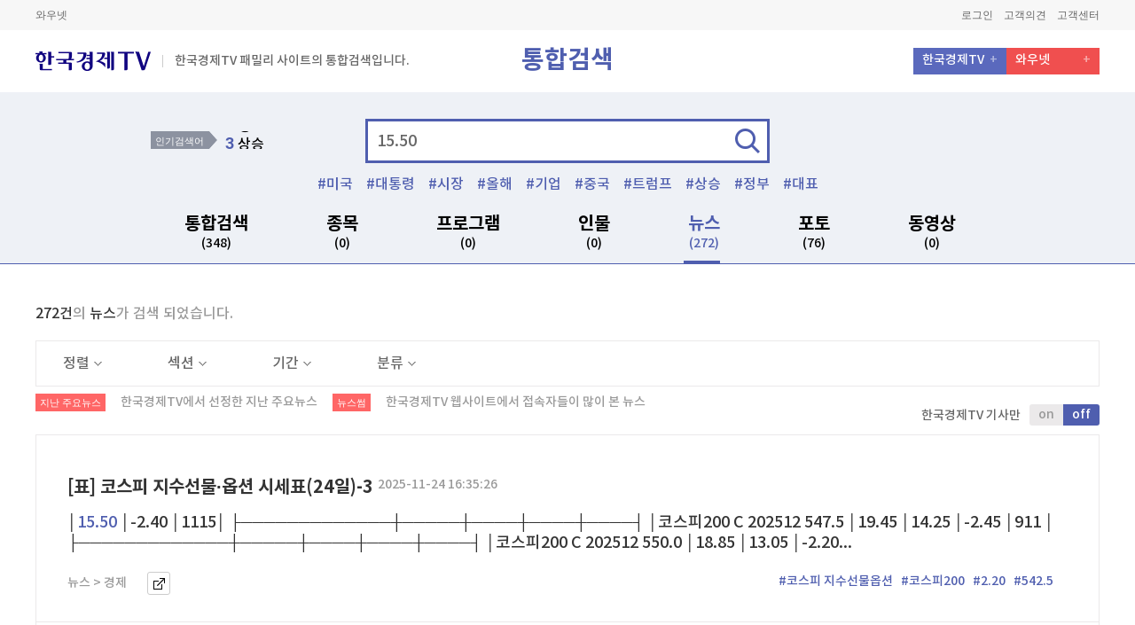

--- FILE ---
content_type: text/html; charset=utf-8
request_url: https://www.wowtv.co.kr/TotalSearch/Mariner/Index?searchTerm=15.50&colTarget=news&currentPage=2&filterList=&currentPageStock=1
body_size: 19274
content:



<!DOCTYPE html>
<html lang="ko">
<head>
	<meta charset="UTF-8">
	<meta name="viewport" content="width=device-width, initial-scale=1.0">
	<meta name="viewport" content="width=1240">
	<meta http-equiv="X-UA-Compatible" content="ie=edge">

            <title>1550 | 한국경제TV</title>

			<meta name="description" content="보는재미 버는기쁨 대한민국 대표 경제방송 한국경제TV" />
	<meta name="author" content="한국경제티브이" />
	
	<meta name="copyright" content="wowtv, Inc" />
	<meta name="google-site-verification" content="Y8EV5z5HAzoIg314s00qxLixQIFodJaJIVeiwpvDSKw" />
	<meta property="fb:app_id" content="1934458713480006" />
	
    <link rel="canonical" href="https://www.wowtv.co.kr/TotalSearch/Mariner/Index?searchTerm=15.50&colTarget=news&currentPage=2&filterList=&currentPageStock=1" />
    <link rel="alternate" media="only screen and (max-width:660px)" href="https://m.wowtv.co.kr/TotalSearch/Mariner/Index?searchTerm=15.50&colTarget=news&currentPage=2&filterList=&currentPageStock=1" />
    


	<meta name="description" content="한국경제TV(wowtv.co.kr)는 대한민국의 경제 일등을 위해 시청자와 함께 앞서 나아갑니다. 빠른 경제뉴스, 정확한 분석, 알찬 투자 정보의 실시간 LIVE와 VOD. 대한민국 No.1 경제전문 채널" />
	<meta name="keywords" content="한국경제TV, 한국경제티비, 한경TV, hkwowtv, wowtv, 뉴스, LIVE, TV, 증권정보, 증권방송, 와우넷한국경제TV, 와우넷한경TV, 주식창한국경제TV, 주식창한경TV, 방송, 케이블채널, No.1, 경제증권채널">
	<meta property="og:local" content="ko_KR">
	<meta property="og:title" content="한국경제TV : No.1 경제&#183;증권 채널 : &amp;#64;HKWOWTV">
	<meta property="og:site_name" content="한국경제TV">
	<meta property="og:url" content="https://www.wowtv.co.kr/TotalSearch/Mariner/Index?searchTerm=15.50&amp;colTarget=news&amp;currentPage=2&amp;filterList=&amp;currentPageStock=1">
	<meta property="og:image" content="https://img.wowtv.co.kr/thumb/778x403_default_thumb.png">
	<meta property="og:description" content="한국경제TV(wowtv.co.kr)는 대한민국의 경제 일등을 위해 시청자와 함께 앞서 나아갑니다. 빠른 경제뉴스, 정확한 분석, 알찬 투자 정보의 실시간 LIVE와 VOD. 대한민국 No.1 경제전문 채널">
	<meta property="og:type" content="website">
	<meta name="twitter:card" content="summary">
	<meta name="twitter:site" content="&amp;#64;HKWOWTV">
	<meta name="twitter:creator" content="&amp;#64;HKWOWTV">
	<meta name="twitter:url" content="https://www.wowtv.co.kr/TotalSearch/Mariner/Index?searchTerm=15.50&amp;colTarget=news&amp;currentPage=2&amp;filterList=&amp;currentPageStock=1">
	<meta name="twitter:title" content="한국경제TV : No.1 경제&#183;증권 채널 : &amp;#64;HKWOWTV">
	<meta name="twitter:description" content="한국경제TV(wowtv.co.kr)는 대한민국의 경제 일등을 위해 시청자와 함께 앞서 나아갑니다. 빠른 경제뉴스, 정확한 분석, 알찬 투자 정보의 실시간 LIVE와 VOD. 대한민국 No.1 경제전문 채널">
	<meta name="twitter:image" content="https://img.wowtv.co.kr/thumb/778x403_default_thumb.png">


	<link rel="stylesheet" href="https://img.wowtv.co.kr/PcStyle/css/fonts.css">
	<link rel="stylesheet" href="https://img.wowtv.co.kr/PcStyle/css/common.css">
	<link rel="stylesheet" href="https://img.wowtv.co.kr/PcStyle/css/search.css">
	<link rel="stylesheet" href="https://img.wowtv.co.kr/PcStyle/css/tv.css">


	

	<script type="text/javascript">
        /********************************************************************************
         * Facebook(https://developers.facebook.com/)
         ********************************************************************************/
        var FacebookAppId     = "1934458713480006";
        var FacebookAPIVer    = "v2.10";
        var FacebookUserToken = "";

        window.fbAsyncInit = function () {
            FB.init({
                appId: FacebookAppId,
                autoLogAppEvents: true,
                xfbml: true,
                version: FacebookAPIVer
            });
        };

        (function (d, s, id) {
            var js, fjs = d.getElementsByTagName(s)[0];
            if (d.getElementById(id)) { return; }
            js = d.createElement(s); js.id = id;
            js.src = "https://connect.facebook.net/en_US/sdk.js";
            fjs.parentNode.insertBefore(js, fjs);
        }(document, 'script', 'facebook-jssdk'));
        /****************************************************************************************/
        var userLoginUrl = "https://www.wowtv.co.kr/sso/login";

	</script>
	<script type="text/javascript" src="https://img.wowtv.co.kr/PcScript/jquery-1.10.2.js"></script>
	<script type="text/javascript" src="https://img.wowtv.co.kr/PcScript/jquery.blockUI.js"></script>
	<script type="text/javascript" src="https://img.wowtv.co.kr/PcScript/jquery.plugin.js"></script>
	<script type="text/javascript" src="https://img.wowtv.co.kr/PcScript/jquery.xdomainrequest.min.js"></script>
	<script type="text/javascript" src="https://img.wowtv.co.kr/PcScript/Common.js"></script>
	<script type="text/javascript" src="https://img.wowtv.co.kr/PcScript/paging.js"></script>
	<script type="text/javascript" src="https://img.wowtv.co.kr/PcScript/lib.js"></script>
	<script type="text/javascript" src="https://img.wowtv.co.kr/PcScript/bxslider.js"></script>
	<script type="text/javascript" src="https://img.wowtv.co.kr/PcScript/flipster.js"></script>
	<script type="text/javascript" src="https://img.wowtv.co.kr/PcScript/jquery.plugin.js"></script>
	<script type="text/javascript" src="https://img.wowtv.co.kr/PcScript/design.js"></script>
	<script type="text/javascript" src="https://img.wowtv.co.kr/PcScript/Finance/finance_common.js"></script>
	<script type="text/javascript" src="https://img.wowtv.co.kr/PcScript/Finance/middleStockData.js"></script>
	<script type="text/javascript" src="https://img.wowtv.co.kr/PcScript/Define.js"></script>
	<script type="text/javascript" src="https://img.wowtv.co.kr/PcScript/kakao.story.min.js"></script>
	<script type="text/javascript" src="https://img.wowtv.co.kr/PcScript/Share.js"></script>
	<script type="text/javascript" src="https://openapi.map.naver.com/openapi/v3/maps.js?clientId=KrrX6ScGHRHjjVhiXvt4&submodules=geocoder"></script>
	<script type="text/javascript" src="https://img.wowtv.co.kr/PcScript/TotalSearch.js"></script>

	

	<script type="text/javascript">
		var TopMenu = {
			MoveCableTv: function () {
				window.open(SITE_DOMAIN.HELP + "/ServiceInfo/Hankyung/CableTVInfo?menuSeq=" + MENU_SEQ_DEFINE.HELP.SERVICE_CABLE_TV);
				return false;
			},
			MoveTvSchedule: function () {
				location.href = "/Broad/TvSchedule/Index?menuSeq=" + MENU_SEQ_DEFINE.BROAD.SCHEDULE;
				return false;
			},
			MoveTvOnAir: function () {
				location.href = "/Broad/OnAir/Index?menuSeq=" + MENU_SEQ_DEFINE.BROAD.ONAIR;
				return false;
			},
			MoveHanKyung: function () {
				window.open("https://members.hankyung.com/?utm_source=wowtv&utm_medium=affiliate&utm_campaign=hkmedia&utm_id=hkmedia#mainTab");
				return false;
			}
		};

		function LayOutMain_OpenPopUp(url) {
			window.open(url);

			return false;
		}

		function LayOutMain_GoPage(url) {
			location.href = url;

			return false;
		}
	</script>
</head>
<body class="search">
    <!-- Header -->
    <header class="header">
        <!-- HTML 변경 -->
        <div class="header-sub">
            




<div class="contain-util">
    <div class="inner">
        <!-- Relation Links -->
        <div class="box-links">
            <a href="https://www.wownet.co.kr/" target="_blank">와우넷</a>
            
            
        </div>
        <!-- //Relation Links -->
        <!-- Member Links -->
        <div class="box-member">
            <a id="Header_btnGoLogOut" style="display:none;" href="https://www.wowtv.co.kr/sso/logout?returnurl=https%3a%2f%2fwww.wowtv.co.kr%2fTotalSearch%2fMariner%2fIndex%3fsearchTerm%3d15.50%26colTarget%3dnews%26currentPage%3d2%26filterList%3d%26currentPageStock%3d1">로그아웃</a>
            <a id="Header_btnGoMyPage" style="display:none;" href="https://mypage.wowtv.co.kr">마이페이지</a>

            <a id="Header_btnGoLogIn" style="display:none;" href="https://www.wowtv.co.kr/sso/login?returnurl=https%3a%2f%2fwww.wowtv.co.kr%2fTotalSearch%2fMariner%2fIndex%3fsearchTerm%3d15.50%26colTarget%3dnews%26currentPage%3d2%26filterList%3d%26currentPageStock%3d1">로그인</a>
            
            <a href="https://help.wowtv.co.kr/IntegratedBoard/FeedBack/Index?menuSeq=498" target="_blank">고객의견</a>
            
            <a href="https://help.wowtv.co.kr">고객센터</a>
        </div>
        <!-- //Member Links -->
    </div>
</div>





<script>

    $.ajax({
        type: 'POST',
        url: "/Login/IsLogin",
        data: { },
        success: function (data, textStatus) {
            $("#Header_btnGoLogOut").hide();
            $("#Header_btnGoMyPage").hide();
            $("#Header_btnGoLogIn").hide();
            $("#Header_btnGoJoin").hide();

            if (data.IsLogin == true) {
                $("#Header_btnGoLogOut").show();
                $("#Header_btnGoMyPage").show();
            }
            else {
                $("#Header_btnGoLogIn").show();
                $("#Header_btnGoJoin").show();
            }
        }
    });


</script>





            
    <!-- 통합 GNB -->
    <div class="combine-area">

        <div class="top-menu">
            <div class="left-box">
                <a href="/"><p class="logo"></p></a>
                <!-- 2018-01-09 HTML 마크업 추가 -->
                <span class="text"> 한국경제TV 패밀리 사이트의 통합검색입니다.</span>
                <!-- // 2018-01-09 HTML 마크업 추가 -->
            </div>
            <div class="center-title">통합검색</div><!-- 2018-01-05 텍스트 수정 -->
            <div class="right-box">
                <ul>
                    <li><a href="/">한국경제TV</a></li>
                    <li><a href="https://www.wownet.co.kr/">와우넷</a></li>
                    
                    
                </ul>
            </div>
        </div>

        <!-- 검색 -->
        <div class="combine-search-area">
            <div class="search-area">
                <!-- 인기 검색어 -->
                <div class="best-search" id="trendKeyword0">
                        <div class="title">인기검색어</div>    <div class="rank-box" id="rank">        <ol><li><a href="https://www.wowtv.co.kr/TotalSearch/Mariner/Index?searchTerm=미만" onclick="javascript:goSearch('미만'); return false;"><span>1</span> 미만</a></li><li><a href="https://www.wowtv.co.kr/TotalSearch/Mariner/Index?searchTerm=경호" onclick="javascript:goSearch('경호'); return false;"><span>2</span> 경호</a></li><li><a href="https://www.wowtv.co.kr/TotalSearch/Mariner/Index?searchTerm=상승" onclick="javascript:goSearch('상승'); return false;"><span>3</span> 상승</a></li><li><a href="https://www.wowtv.co.kr/TotalSearch/Mariner/Index?searchTerm=불구" onclick="javascript:goSearch('불구'); return false;"><span>4</span> 불구</a></li><li><a href="https://www.wowtv.co.kr/TotalSearch/Mariner/Index?searchTerm=커서" onclick="javascript:goSearch('커서'); return false;"><span>5</span> 커서</a></li>        </ol>    </div>
                </div>
                <!-- // 인기 검색어 -->
                <!-- 검색 INPUT -->
                <div class="search-input">
                    <form name="searchForm" method="post" id="searchForm" action="/totalSearch/Mariner/Index">
                        <div class="input-area">
                            <input type="text" name="searchTerm" value="15.50" id="searchTerm" placeholder="검색어를 입력하세요" onfocus="dq_setTextbox('0',event);" onmousedown="dq_setTextbox('1',event);" onkeyUp="dq_setTextbox('1',event);" onkeypress="dq_handleEnter(event);" autocomplete="off" />
                            <input type="hidden" name="colTarget" value="news" id="colTarget" />
                            <input type="hidden" name="currentPage" value="2" id="currentPage" />
                            <input type="hidden" name="filterList" value="" id="filterList" />
                            <input type="hidden" name="currentPageStock" value="1" id="currentPageStock" />
                            <a href="javascript:goTotalSearch();" class="btn">검색</a>
                            <script type="text/javascript" src="https://img.wowtv.co.kr/PcScript/TotalSearch/dqAutoComplete.js"></script>
                            <div class="search-keyword-area" id="dqAuto" style="display:none;" onmouseover="dq_setMouseon();" onmouseout="dq_setMouseoff();">
                            </div>
                        </div>
                    </form>
                    <div class="hash-tag" id="tagKeyword00">
                        <ul><li><a href="https://www.wowtv.co.kr/TotalSearch/Mariner/Index?searchTerm=미국" onclick="javascript:goSearch('미국'); return false;">미국</a></li><li><a href="https://www.wowtv.co.kr/TotalSearch/Mariner/Index?searchTerm=대통령" onclick="javascript:goSearch('대통령'); return false;">대통령</a></li><li><a href="https://www.wowtv.co.kr/TotalSearch/Mariner/Index?searchTerm=시장" onclick="javascript:goSearch('시장'); return false;">시장</a></li><li><a href="https://www.wowtv.co.kr/TotalSearch/Mariner/Index?searchTerm=올해" onclick="javascript:goSearch('올해'); return false;">올해</a></li><li><a href="https://www.wowtv.co.kr/TotalSearch/Mariner/Index?searchTerm=기업" onclick="javascript:goSearch('기업'); return false;">기업</a></li><li><a href="https://www.wowtv.co.kr/TotalSearch/Mariner/Index?searchTerm=중국" onclick="javascript:goSearch('중국'); return false;">중국</a></li><li><a href="https://www.wowtv.co.kr/TotalSearch/Mariner/Index?searchTerm=트럼프" onclick="javascript:goSearch('트럼프'); return false;">트럼프</a></li><li><a href="https://www.wowtv.co.kr/TotalSearch/Mariner/Index?searchTerm=상승" onclick="javascript:goSearch('상승'); return false;">상승</a></li><li><a href="https://www.wowtv.co.kr/TotalSearch/Mariner/Index?searchTerm=정부" onclick="javascript:goSearch('정부'); return false;">정부</a></li><li><a href="https://www.wowtv.co.kr/TotalSearch/Mariner/Index?searchTerm=대표" onclick="javascript:goSearch('대표'); return false;">대표</a></li></ul>
                    </div>
                </div>
                <!-- // 검색 INPUT -->
                <div class="search-gnb-area">
                    <ul>
                        <li id="subTotal"><a href="javascript:changeColTarget('total');">통합검색 <span id="totalResultSize">(348)</span> </a></li>
                        <li id="subStock"><a href="javascript:changeColTarget('stock');">종목 <span id="stockResultSize">(0)</span> </a></li>
                        <li id="subProgram"><a href="javascript:changeColTarget('program');">프로그램 <span id="programResultSize">(0)</span> </a></li>
                        <li id="subPerson"><a href="javascript:changeColTarget('person');">인물 <span id="personResultSize">(0)</span> </a></li>
                        <li id="subNews"><a href="javascript:changeColTarget('news');">뉴스 <span id="newsResultSize">(272)</span> </a></li>
                        
                        <li id="subPhoto"><a href="javascript:changeColTarget('photo');">포토 <span id="photoResultSize">(76)</span> </a></li>
                        <li id="subVod"><a href="javascript:changeColTarget('vod');">동영상 <span id="vodResultSize">(0)</span> </a></li>
                    </ul>
                </div>
            </div>
        </div>
        <!-- // 검색 -->
    </div>
    <!-- // 통합 GNB -->

        </div>


    </header>
    <!-- //Header -->


    

<script type="text/javascript">
    $(document).ready(function () {

        var scriptRoot = "https://img.wowtv.co.kr/PcScript";
        var styleRoot = "https://img.wowtv.co.kr/PcStyle";
        var searchTerm = "15.50";
        var colTarget = "news";
        var currentPage = "2";
        var filterList = "";
        var loginValue = "False";
        //callSearchSize(searchTerm);
        //vodtopicker();
        //callSearchTopicker(searchTerm, colTarget, scriptRoot, styleRoot, currentPage, filterList, loginValue);
        checkGnb(colTarget);
        var ui_btn = $(".search-select-box .select-box .title");
        var ui_check = $(".search-select-box .select-box .check-box li a");

        ui_btn.click(function () {
            $(this).parent().siblings().removeClass("on");

            if (!$(this).parent().hasClass("on")) {
                $(this).parent().removeClass("on")
            } else {
                $(this).parent().addClass("on");
            }
        });

        ui_check.click(function () {
            $(this).parent().addClass("on").siblings().removeClass("on")
        });
        /* 캘린더 버튼 */
        if ($('.search-local.date').length > 0) {
            $('.search-local.date').datepicker({
                autoclose: true,
                language: "kr"
            });
        } else { }
        $('.calendar-news-week ul li a').on('click', function () {
            $('.calendar-news-week ul li a').removeClass('on');
            $(this).addClass('on');
        });
        $(".bottom-box .tab-area li").click(function () {
            var inx = $(this).index();
            $(this).siblings().removeClass("on")
            $(this).addClass("on")

            $(this).parent().parent().next().children().siblings().removeClass("on")
            $(this).parent().parent().next().find(".content:eq(" + inx + ")").addClass("on")

        });
        var arjCode = '15.50';
        $("#favoriteStockReg").on("click", function () {
            FavoriteStockReg(arjCode);
        });

        $("#favoriteBtnAlertLogin").on("click", function () {
            alert("로그인 하세요.");
        });
    });
</script>




    <div class="wrap">
        <!-- 검색 컨테이너 -->
        <!-- 검색 컨테이너 -->
        <div class="search-container" id="stockData" style='display:none';>
            <div class="contain-content new">
                <!-- search title -->
                <div id="stockCount"></div>
                <!-- // search title -->
                <!-- section divide -->
                <!-- // section divide -->
                <div id="stockContents"></div>
            </div>
            <!-- //Content Area -->
        </div>


                    <div class="search-container" id="etcData" alt="">
                        <div class="contain-content new">
                            <div id="" class="content-wrap">
                                    <div class="search-confirm">
                                        <span>272건</span>의 <span>뉴스</span>가 검색 되었습니다.
                                    </div>
                                    <div class="search-select-box">
                                        <div class="select-box">
                                            <a href="javascript:void(0)" class="title">정렬<span class="arrow"></span></a>
                                            <div class="check-box">
                                                <ul><li class="on"><a href="javascript:changeNewsFilter('0^desc^0^0^0');">최신순</a></li><li><a href="javascript:changeNewsFilter('0^asc^0^0^0');">오래된순</a></li></ul>
                                            </div>
                                        </div>
                                        <div class="select-box">
                                            <a href="javascript:void(0)" class="title">섹션<span class="arrow"></span></a>
                                            <div class="check-box">
                                                <ul><li class="on"><a href="javascript:changeNewsFilter('0^0^0^0^0');">전체</a></li><li ><a href="javascript:changeNewsFilter('0^0^IT-과학^0^0');">IT-과학</a></li><li ><a href="javascript:changeNewsFilter('0^0^경제^0^0');">경제</a></li><li ><a href="javascript:changeNewsFilter('0^0^금융^0^0');">금융</a></li><li ><a href="javascript:changeNewsFilter('0^0^부동산^0^0');">부동산</a></li><li ><a href="javascript:changeNewsFilter('0^0^정치-사회^0^0');">정치-사회</a></li><li ><a href="javascript:changeNewsFilter('0^0^정치-사회-국제^0^0');">정치-사회-국제</a></li><li ><a href="javascript:changeNewsFilter('0^0^증권^0^0');">증권</a></li></ul>
                                            </div>
                                        </div>
                                        <div class="select-box">
                                            <a href="javascript:void(0)" class="title">기간<span class="arrow"></span></a>
                                            <div class="check-box">
                                                <ul><li><a href="javascript:changeNewsFilter('0^0^0^0^0');"> 전체</a></li><li><a href="javascript:changeNewsFilter('0^0^0^20260103000000_20260104235959^0');">1일</a></li><li><a href="javascript:changeNewsFilter('0^0^0^20251228000000_20260104235959^0');">1주</a></li><li><a href="javascript:changeNewsFilter('0^0^0^20251204000000_20260104235959^0');">1개월</a></li></ul><div class="input-box"><p>직접입력</p><div class="search-local date"><input type="text" class="form-control" id="startDate" value=""><span class="btn-calendar"><button>달력</button></span></div><div class="search-local date"><input type="text" class="form-control" id="endDate" value=""><span class="btn-calendar"><button>달력</button></span></div><a href="javascript:changeNewsCal('0^0^0^0^0');" class="btn">적용하기</a></div>
                                            </div>
                                        </div>
                                        <div class="select-box">
                                            <a href="javascript:void(0)" class="title">분류<span class="arrow"></span></a>
                                            <div class="check-box">
                                                <ul><li class="on"><a href="javascript:changeNewsFilter('0^0^0^0^0');">전체</a></li><li><a href="javascript:changeNewsFilter('0^0^0^0^list');">지난주요 뉴스</a></li><li><a href="javascript:changeNewsFilter('0^0^0^0^rank');">뉴스썸</a></li></ul>
                                            </div>
                                        </div>
                                    </div>
                                    <p class="searchtitle type02">
                                        <span class="icon">지난 주요뉴스</span>
                                        <span class="s-txt">한국경제TV에서 선정한 지난 주요뉴스</span>
                                        <span class="icon">뉴스썸</span>
                                        <span class="s-txt">한국경제TV 웹사이트에서 접속자들이 많이 본 뉴스</span>
                                        <span class="title-btn">
                                            <span class="txt">한국경제TV 기사만</span>
                                            <span class="cheng-btn">
                                                <a href="javascript:changeNewsFilter('Y^0^0^0^0');">on</a><a href="javascript:changeNewsFilter('0^0^0^0^0');" class="on">off</a>
                                            </span>
                                        </span>
                                    </p>
                                <div class="contain-program-area">
                                    <ul class="thumbnail-area">
<li>
                                                    <div class="top-box all-txt">
                                                        <div class="txt-box">
                                                            <p class="title">
                                                                <a href="https://www.wowtv.co.kr/NewsCenter/News/Read?articleId=AKR20251124119800008">
                                                                    [표] 코스피 지수선물·옵션 시세표(24일)-3
                                                                </a>
                                                                <span class="s-txt">2025-11-24 16:35:26</span>
                                                            </p>
                                                            <p class="txt">
                                                                │<span class='font-color02'>15.50</span>   │-2.40   │1115│ ├─────────────┼─────┼────┼────┼────┤ │코스피200 C 202512 547.5  │19.45 │14.25   │-2.45   │911 │ ├─────────────┼─────┼────┼────┼────┤ │코스피200 C 202512 550.0  │18.85 │13.05   │-2.20...
                                                            </p>
                                                            <ul class="path">
                                                                <li>뉴스 > 경제</li>
                                                                
                                                                <li class="btn">
                                                                    <a href="https://www.wowtv.co.kr/NewsCenter/News/Read?articleId=AKR20251124119800008" target="_blank">바로가기</a>
                                                                </li>
                                                                <li class="tags">
                                                                            <a href="https://www.wowtv.co.kr/TotalSearch/Mariner/Index?searchTerm=코스피 지수선물옵션" onclick="javascript:goSearch('코스피 지수선물옵션'); return false;" alt=" 코스피 지수선물&#183;옵션 시세표(24일)-3">#코스피 지수선물옵션</a>
                                                                            <a href="https://www.wowtv.co.kr/TotalSearch/Mariner/Index?searchTerm=코스피200" onclick="javascript:goSearch('코스피200'); return false;" alt=" 코스피 지수선물&#183;옵션 시세표(24일)-3">#코스피200</a>
                                                                            <a href="https://www.wowtv.co.kr/TotalSearch/Mariner/Index?searchTerm=2.20" onclick="javascript:goSearch('2.20'); return false;" alt=" 코스피 지수선물&#183;옵션 시세표(24일)-3">#2.20</a>
                                                                            <a href="https://www.wowtv.co.kr/TotalSearch/Mariner/Index?searchTerm=542.5" onclick="javascript:goSearch('542.5'); return false;" alt=" 코스피 지수선물&#183;옵션 시세표(24일)-3">#542.5</a>

                                                                </li>
                                                            </ul>
                                                        </div>
                                                    </div>
                                                </li>
<li>
                                                    <div class="top-box small-right">
                                                        <div class="txt-box">
                                                            <p class="title">
                                                                <a href="https://www.wowtv.co.kr/NewsCenter/News/Read?articleId=AKR20251110035800008">
                                                                    [특징주] 온실가스株, 당정 감축 목표 공감대 소식에 상승
                                                                </a>
                                                                <span class="s-txt">2025-11-10 09:33:37</span>
                                                            </p>
                                                            <p class="txt">
                                                                전 거래일 대비 <span class='font-color02'>15.50</span>% 오른 1만2천740원에 거래 중이다. 또 에코바이오[038870](24.92%), 그린케미칼[083420](5.25%), 에어레인[163280](4.51%) 등 온실가스 감축 테마주가 강세다. 이는 당정이 &#39;2035 국가 온실가스 감축 목표&#39;(2035 NDC)를 2018년 대비 53∼61% 감축하는 방향으로 정하는 데 공감대를 형성했다는...
                                                            </p>
                                                            <ul class="path">
                                                                <li>뉴스 > 경제</li>
                                                                
                                                                <li class="btn">
                                                                    <a href="https://www.wowtv.co.kr/NewsCenter/News/Read?articleId=AKR20251110035800008" target="_blank">바로가기</a>
                                                                </li>
                                                                <li class="tags">
                                                                            <a href="https://www.wowtv.co.kr/TotalSearch/Mariner/Index?searchTerm=특징주 온실가스" onclick="javascript:goSearch('특징주 온실가스'); return false;" alt="[특징주] 온실가스株, 당정 감축 목표 공감대 소식에 상승">#특징주 온실가스</a>
                                                                            <a href="https://www.wowtv.co.kr/TotalSearch/Mariner/Index?searchTerm=감축" onclick="javascript:goSearch('감축'); return false;" alt="[특징주] 온실가스株, 당정 감축 목표 공감대 소식에 상승">#감축</a>
                                                                            <a href="https://www.wowtv.co.kr/TotalSearch/Mariner/Index?searchTerm=당정" onclick="javascript:goSearch('당정'); return false;" alt="[특징주] 온실가스株, 당정 감축 목표 공감대 소식에 상승">#당정</a>
                                                                            <a href="https://www.wowtv.co.kr/TotalSearch/Mariner/Index?searchTerm=정부" onclick="javascript:goSearch('정부'); return false;" alt="[특징주] 온실가스株, 당정 감축 목표 공감대 소식에 상승">#정부</a>
                                                                            <a href="https://www.wowtv.co.kr/TotalSearch/Mariner/Index?searchTerm=소식" onclick="javascript:goSearch('소식'); return false;" alt="[특징주] 온실가스株, 당정 감축 목표 공감대 소식에 상승">#소식</a>

                                                                </li>
                                                            </ul>
                                                        </div>
                                                            <div class="img-box">
                                                                <img src="https://img.wowtv.co.kr/thumb/IMG06/20251110/YH/PCM20210422000174990_P2.jpg" alt="감축,당정,정부,소식">
                                                            </div>
                                                    </div>
                                                </li>
<li>
                                                    <div class="top-box small-right">
                                                        <div class="txt-box">
                                                            <p class="title">
                                                                <a href="https://www.wowtv.co.kr/NewsCenter/News/Read?articleId=A202511080114">
                                                                    밤새 무슨 일이…"환율, 정말 미쳤다"
                                                                </a>
                                                                <span class="s-txt">2025-11-08 05:50:20</span>
                                                            </p>
                                                            <p class="txt">
                                                                1,460원을 넘어선 것은 지난 4월 9일 이후 처음이다. 이러한 원화 약세는 AI(인공지능) 거품 논란에 더해 경기둔화 우려까지 더해지면서 안전자산 선호 심리가 영향을 준 것으로 분석된다. 이날 전체로 달러-원 환율 장중 고점은 1,462.40원, 저점은 1,446.90원을 기록했다. 변동폭은 <span class='font-color02'>15.50</span>원에 달했다. (사진=연합뉴스) 
                                                            </p>
                                                            <ul class="path">
                                                                <li>뉴스 > 경제</li>
                                                                
                                                                <li class="btn">
                                                                    <a href="https://www.wowtv.co.kr/NewsCenter/News/Read?articleId=A202511080114" target="_blank">바로가기</a>
                                                                </li>
                                                                <li class="tags">
                                                                            <a href="https://www.wowtv.co.kr/TotalSearch/Mariner/Index?searchTerm=밤새 무슨" onclick="javascript:goSearch('밤새 무슨'); return false;" alt="밤새 무슨 일이…&quot;환율, 정말 미쳤다&quot;">#밤새 무슨</a>
                                                                            <a href="https://www.wowtv.co.kr/TotalSearch/Mariner/Index?searchTerm=달러" onclick="javascript:goSearch('달러'); return false;" alt="밤새 무슨 일이…&quot;환율, 정말 미쳤다&quot;">#달러</a>

                                                                </li>
                                                            </ul>
                                                        </div>
                                                            <div class="img-box">
                                                                <img src="https://img.wowtv.co.kr/thumb/IMG06/20251108/WO/20251108_4764159209644070adcc16e58f8883eb.jpg" alt="달러">
                                                            </div>
                                                    </div>
                                                </li>
<li>
                                                    <div class="top-box all-txt">
                                                        <div class="txt-box">
                                                            <p class="title">
                                                                <a href="https://www.wowtv.co.kr/NewsCenter/News/Read?articleId=AKR20251108005300002">
                                                                    달러-원, 1,460원 선 위에서 마감…7개월래 최고치
                                                                </a>
                                                                <span class="s-txt">2025-11-08 03:26:26</span>
                                                            </p>
                                                            <p class="txt">
                                                                100엔당 951.47원을 나타냈고, 위안-원 환율은 204.45원에 거래됐다. 이날 전체로 달러-원 환율 장중 고점은 1,462.40원, 저점은 1,446.90원이었다. 변동폭은 <span class='font-color02'>15.50</span>원을 기록했다. 야간 거래까지 총 현물환 거래량은 서울외국환중개와 한국자금중개 양사를 합쳐 149억1천400만달러로 집계됐다. jhjin@yna.co.kr (끝)...
                                                            </p>
                                                            <ul class="path">
                                                                <li>뉴스 > 경제</li>
                                                                
                                                                <li class="btn">
                                                                    <a href="https://www.wowtv.co.kr/NewsCenter/News/Read?articleId=AKR20251108005300002" target="_blank">바로가기</a>
                                                                </li>
                                                                <li class="tags">
                                                                            <a href="https://www.wowtv.co.kr/TotalSearch/Mariner/Index?searchTerm=달러원 1460원" onclick="javascript:goSearch('달러원 1460원'); return false;" alt="달러-원, 1,460원 선 위에서 마감…7개월래 최고치">#달러원 1460원</a>
                                                                            <a href="https://www.wowtv.co.kr/TotalSearch/Mariner/Index?searchTerm=달러" onclick="javascript:goSearch('달러'); return false;" alt="달러-원, 1,460원 선 위에서 마감…7개월래 최고치">#달러</a>
                                                                            <a href="https://www.wowtv.co.kr/TotalSearch/Mariner/Index?searchTerm=환율" onclick="javascript:goSearch('환율'); return false;" alt="달러-원, 1,460원 선 위에서 마감…7개월래 최고치">#환율</a>
                                                                            <a href="https://www.wowtv.co.kr/TotalSearch/Mariner/Index?searchTerm=거래" onclick="javascript:goSearch('거래'); return false;" alt="달러-원, 1,460원 선 위에서 마감…7개월래 최고치">#거래</a>
                                                                            <a href="https://www.wowtv.co.kr/TotalSearch/Mariner/Index?searchTerm=종가" onclick="javascript:goSearch('종가'); return false;" alt="달러-원, 1,460원 선 위에서 마감…7개월래 최고치">#종가</a>
                                                                            <a href="https://www.wowtv.co.kr/TotalSearch/Mariner/Index?searchTerm=이날" onclick="javascript:goSearch('이날'); return false;" alt="달러-원, 1,460원 선 위에서 마감…7개월래 최고치">#이날</a>

                                                                </li>
                                                            </ul>
                                                        </div>
                                                    </div>
                                                </li>
<li>
                                                    <div class="top-box all-txt">
                                                        <div class="txt-box">
                                                            <p class="title">
                                                                <a href="https://www.wowtv.co.kr/NewsCenter/News/Read?articleId=AKR20251031139100008">
                                                                    [표] 코스피 지수선물·옵션 시세표(31일)-3
                                                                </a>
                                                                <span class="s-txt">2025-10-31 16:38:01</span>
                                                            </p>
                                                            <p class="txt">
                                                                │<span class='font-color02'>15.50</span> │17.55   │2.65│1973│ ├─────────────┼─────┼────┼────┼────┤ │코스피200 C 202511 572.5  │14.40 │16.00   │2.60│1402│ ├─────────────┼─────┼────┼────┼────┤ │코스피200 C 202511 575.0  │13.05 │14.65   │3.05│2061│...
                                                            </p>
                                                            <ul class="path">
                                                                <li>뉴스 > 경제</li>
                                                                
                                                                <li class="btn">
                                                                    <a href="https://www.wowtv.co.kr/NewsCenter/News/Read?articleId=AKR20251031139100008" target="_blank">바로가기</a>
                                                                </li>
                                                                <li class="tags">
                                                                            <a href="https://www.wowtv.co.kr/TotalSearch/Mariner/Index?searchTerm=코스피 지수선물옵션" onclick="javascript:goSearch('코스피 지수선물옵션'); return false;" alt=" 코스피 지수선물&#183;옵션 시세표(31일)-3">#코스피 지수선물옵션</a>
                                                                            <a href="https://www.wowtv.co.kr/TotalSearch/Mariner/Index?searchTerm=코스피200" onclick="javascript:goSearch('코스피200'); return false;" alt=" 코스피 지수선물&#183;옵션 시세표(31일)-3">#코스피200</a>
                                                                            <a href="https://www.wowtv.co.kr/TotalSearch/Mariner/Index?searchTerm=570.0" onclick="javascript:goSearch('570.0'); return false;" alt=" 코스피 지수선물&#183;옵션 시세표(31일)-3">#570.0</a>

                                                                </li>
                                                            </ul>
                                                        </div>
                                                    </div>
                                                </li>
<li>
                                                    <div class="top-box all-txt">
                                                        <div class="txt-box">
                                                            <p class="title">
                                                                <a href="https://www.wowtv.co.kr/NewsCenter/News/Read?articleId=AKR20251021134900008">
                                                                    [표] 코스피 지수선물·옵션 시세표(21일)-3
                                                                </a>
                                                                <span class="s-txt">2025-10-21 16:34:38</span>
                                                            </p>
                                                            <p class="txt">
                                                                <span class='font-color02'>15.50</span> │17.95   │-0.85   │1130│ ├─────────────┼─────┼────┼────┼────┤ │코스피200 P 202511 545.0  │17.30 │19.15   │-1.00   │1013│ ├─────────────┼─────┼────┼────┼────┤ │코스피200 P 202511 547.5  │18.90 │20.75   │-1.30...
                                                            </p>
                                                            <ul class="path">
                                                                <li>뉴스 > 경제</li>
                                                                
                                                                <li class="btn">
                                                                    <a href="https://www.wowtv.co.kr/NewsCenter/News/Read?articleId=AKR20251021134900008" target="_blank">바로가기</a>
                                                                </li>
                                                                <li class="tags">
                                                                            <a href="https://www.wowtv.co.kr/TotalSearch/Mariner/Index?searchTerm=코스피 지수선물옵션" onclick="javascript:goSearch('코스피 지수선물옵션'); return false;" alt=" 코스피 지수선물&#183;옵션 시세표(21일)-3">#코스피 지수선물옵션</a>
                                                                            <a href="https://www.wowtv.co.kr/TotalSearch/Mariner/Index?searchTerm=코스피200" onclick="javascript:goSearch('코스피200'); return false;" alt=" 코스피 지수선물&#183;옵션 시세표(21일)-3">#코스피200</a>
                                                                            <a href="https://www.wowtv.co.kr/TotalSearch/Mariner/Index?searchTerm=0.90" onclick="javascript:goSearch('0.90'); return false;" alt=" 코스피 지수선물&#183;옵션 시세표(21일)-3">#0.90</a>
                                                                            <a href="https://www.wowtv.co.kr/TotalSearch/Mariner/Index?searchTerm=0.50" onclick="javascript:goSearch('0.50'); return false;" alt=" 코스피 지수선물&#183;옵션 시세표(21일)-3">#0.50</a>

                                                                </li>
                                                            </ul>
                                                        </div>
                                                    </div>
                                                </li>
<li>
                                                    <div class="top-box all-txt">
                                                        <div class="txt-box">
                                                            <p class="title">
                                                                <a href="https://www.wowtv.co.kr/NewsCenter/News/Read?articleId=AKR20251017125200008">
                                                                    [표] 코스피 지수선물·옵션 시세표(17일)-3
                                                                </a>
                                                                <span class="s-txt">2025-10-17 16:31:45</span>
                                                            </p>
                                                            <p class="txt">
                                                                │<span class='font-color02'>15.50</span> │15.75   │0.95│1076│ ├─────────────┼─────┼────┼────┼────┤ │코스피200 P 202511 525.0  │16.80 │17.00   │1.05│1380│ ├─────────────┼─────┼────┼────┼────┤ │코스피200 P 202511 527.5  │18.05 │18.00   │0.70│1026│...
                                                            </p>
                                                            <ul class="path">
                                                                <li>뉴스 > 경제</li>
                                                                
                                                                <li class="btn">
                                                                    <a href="https://www.wowtv.co.kr/NewsCenter/News/Read?articleId=AKR20251017125200008" target="_blank">바로가기</a>
                                                                </li>
                                                                <li class="tags">
                                                                            <a href="https://www.wowtv.co.kr/TotalSearch/Mariner/Index?searchTerm=코스피 지수선물옵션" onclick="javascript:goSearch('코스피 지수선물옵션'); return false;" alt=" 코스피 지수선물&#183;옵션 시세표(17일)-3">#코스피 지수선물옵션</a>
                                                                            <a href="https://www.wowtv.co.kr/TotalSearch/Mariner/Index?searchTerm=코스피200" onclick="javascript:goSearch('코스피200'); return false;" alt=" 코스피 지수선물&#183;옵션 시세표(17일)-3">#코스피200</a>
                                                                            <a href="https://www.wowtv.co.kr/TotalSearch/Mariner/Index?searchTerm=2.40" onclick="javascript:goSearch('2.40'); return false;" alt=" 코스피 지수선물&#183;옵션 시세표(17일)-3">#2.40</a>
                                                                            <a href="https://www.wowtv.co.kr/TotalSearch/Mariner/Index?searchTerm=532.5" onclick="javascript:goSearch('532.5'); return false;" alt=" 코스피 지수선물&#183;옵션 시세표(17일)-3">#532.5</a>

                                                                </li>
                                                            </ul>
                                                        </div>
                                                    </div>
                                                </li>
<li>
                                                    <div class="top-box all-txt">
                                                        <div class="txt-box">
                                                            <p class="title">
                                                                <a href="https://www.wowtv.co.kr/NewsCenter/News/Read?articleId=AKR20251015142700008">
                                                                    [표] 코스피 지수선물·옵션 시세표(15일)-3
                                                                </a>
                                                                <span class="s-txt">2025-10-15 16:30:39</span>
                                                            </p>
                                                            <p class="txt">
                                                                │<span class='font-color02'>15.50</span> │21.20   │7.55│545 │ ├─────────────┼─────┼────┼────┼────┤ │코스피200 C 202511 502.5  │13.90 │19.35   │6.70│617 │ ├─────────────┼─────┼────┼────┼────┤ │코스피200 C 202511 505.0  │12.50 │17.75   │6.55│1073│...
                                                            </p>
                                                            <ul class="path">
                                                                <li>뉴스 > 경제</li>
                                                                
                                                                <li class="btn">
                                                                    <a href="https://www.wowtv.co.kr/NewsCenter/News/Read?articleId=AKR20251015142700008" target="_blank">바로가기</a>
                                                                </li>
                                                                <li class="tags">
                                                                            <a href="https://www.wowtv.co.kr/TotalSearch/Mariner/Index?searchTerm=코스피 지수선물옵션" onclick="javascript:goSearch('코스피 지수선물옵션'); return false;" alt=" 코스피 지수선물&#183;옵션 시세표(15일)-3">#코스피 지수선물옵션</a>
                                                                            <a href="https://www.wowtv.co.kr/TotalSearch/Mariner/Index?searchTerm=코스피200" onclick="javascript:goSearch('코스피200'); return false;" alt=" 코스피 지수선물&#183;옵션 시세표(15일)-3">#코스피200</a>
                                                                            <a href="https://www.wowtv.co.kr/TotalSearch/Mariner/Index?searchTerm=500.0" onclick="javascript:goSearch('500.0'); return false;" alt=" 코스피 지수선물&#183;옵션 시세표(15일)-3">#500.0</a>
                                                                            <a href="https://www.wowtv.co.kr/TotalSearch/Mariner/Index?searchTerm=510.0" onclick="javascript:goSearch('510.0'); return false;" alt=" 코스피 지수선물&#183;옵션 시세표(15일)-3">#510.0</a>

                                                                </li>
                                                            </ul>
                                                        </div>
                                                    </div>
                                                </li>
<li>
                                                    <div class="top-box all-txt">
                                                        <div class="txt-box">
                                                            <p class="title">
                                                                <a href="https://www.wowtv.co.kr/NewsCenter/News/Read?articleId=202508138325b       ">
                                                                    (주)에이아이썸, 유튜브 상품 자동 매칭 솔루션 ‘AEDI-V’ 출시
                                                                </a>
                                                                <span class="s-txt">2025-08-13 13:11:18</span>
                                                            </p>
                                                            <p class="txt">
                                                                요금제는 1개월 무료 체험 이후 ▲Starter(월 9달러) ▲Standard(<span class='font-color02'>15.50</span>달러) ▲Pro(28달러) ▲Enterprise(1,500달러) 등 4단계로 구성됐다. 사용량 기반 과금 방식을 적용해 개인 크리에이터부터 대형 기업까지 폭넓게 활용 가능하다. 에이아이썸은 이번 출시를 계기로 국내를 넘어 북미와 아시아 시장까지 진출할 계획이다...
                                                            </p>
                                                            <ul class="path">
                                                                <li>뉴스 > 경제</li>
                                                                
                                                                <li class="btn">
                                                                    <a href="https://www.wowtv.co.kr/NewsCenter/News/Read?articleId=202508138325b" target="_blank">바로가기</a>
                                                                </li>
                                                                <li class="tags">
                                                                            <a href="https://www.wowtv.co.kr/TotalSearch/Mariner/Index?searchTerm=주에이아이썸 유튜브" onclick="javascript:goSearch('주에이아이썸 유튜브'); return false;" alt="(주)에이아이썸, 유튜브 상품 자동 매칭 솔루션 ‘AEDI-V’ 출시">#주에이아이썸 유튜브</a>
                                                                            <a href="https://www.wowtv.co.kr/TotalSearch/Mariner/Index?searchTerm=솔루션" onclick="javascript:goSearch('솔루션'); return false;" alt="(주)에이아이썸, 유튜브 상품 자동 매칭 솔루션 ‘AEDI-V’ 출시">#솔루션</a>
                                                                            <a href="https://www.wowtv.co.kr/TotalSearch/Mariner/Index?searchTerm=에이아이썸" onclick="javascript:goSearch('에이아이썸'); return false;" alt="(주)에이아이썸, 유튜브 상품 자동 매칭 솔루션 ‘AEDI-V’ 출시">#에이아이썸</a>
                                                                            <a href="https://www.wowtv.co.kr/TotalSearch/Mariner/Index?searchTerm=유튜브" onclick="javascript:goSearch('유튜브'); return false;" alt="(주)에이아이썸, 유튜브 상품 자동 매칭 솔루션 ‘AEDI-V’ 출시">#유튜브</a>
                                                                            <a href="https://www.wowtv.co.kr/TotalSearch/Mariner/Index?searchTerm=자동" onclick="javascript:goSearch('자동'); return false;" alt="(주)에이아이썸, 유튜브 상품 자동 매칭 솔루션 ‘AEDI-V’ 출시">#자동</a>
                                                                            <a href="https://www.wowtv.co.kr/TotalSearch/Mariner/Index?searchTerm=크리에이터" onclick="javascript:goSearch('크리에이터'); return false;" alt="(주)에이아이썸, 유튜브 상품 자동 매칭 솔루션 ‘AEDI-V’ 출시">#크리에이터</a>

                                                                </li>
                                                            </ul>
                                                        </div>
                                                    </div>
                                                </li>
<li>
                                                    <div class="top-box all-txt">
                                                        <div class="txt-box">
                                                            <p class="title">
                                                                <a href="https://www.wowtv.co.kr/NewsCenter/News/Read?articleId=AKR20250730136400008">
                                                                    [표] 코스피 지수선물·옵션 시세표(30일)-3
                                                                </a>
                                                                <span class="s-txt">2025-07-30 16:31:35</span>
                                                            </p>
                                                            <p class="txt">
                                                                │코스피200 P 202508 447.5  │<span class='font-color02'>15.50</span> │11.95   │-2.95   │130 │ └─────────────┴─────┴────┴────┴────┘ ※ 오후 3시45분 기준 (자료=KRX, 연합인포맥스) (서울=연합뉴스) (끝) <저작권자(c) 연합뉴스, 무단 전재-재배포, AI 학습 및 활용 금지>
                                                            </p>
                                                            <ul class="path">
                                                                <li>뉴스 > 경제</li>
                                                                
                                                                <li class="btn">
                                                                    <a href="https://www.wowtv.co.kr/NewsCenter/News/Read?articleId=AKR20250730136400008" target="_blank">바로가기</a>
                                                                </li>
                                                                <li class="tags">
                                                                            <a href="https://www.wowtv.co.kr/TotalSearch/Mariner/Index?searchTerm=코스피 지수선물옵션" onclick="javascript:goSearch('코스피 지수선물옵션'); return false;" alt=" 코스피 지수선물&#183;옵션 시세표(30일)-3">#코스피 지수선물옵션</a>
                                                                            <a href="https://www.wowtv.co.kr/TotalSearch/Mariner/Index?searchTerm=코스피200" onclick="javascript:goSearch('코스피200'); return false;" alt=" 코스피 지수선물&#183;옵션 시세표(30일)-3">#코스피200</a>
                                                                            <a href="https://www.wowtv.co.kr/TotalSearch/Mariner/Index?searchTerm=442.5" onclick="javascript:goSearch('442.5'); return false;" alt=" 코스피 지수선물&#183;옵션 시세표(30일)-3">#442.5</a>
                                                                            <a href="https://www.wowtv.co.kr/TotalSearch/Mariner/Index?searchTerm=435.0" onclick="javascript:goSearch('435.0'); return false;" alt=" 코스피 지수선물&#183;옵션 시세표(30일)-3">#435.0</a>
                                                                            <a href="https://www.wowtv.co.kr/TotalSearch/Mariner/Index?searchTerm=432.5" onclick="javascript:goSearch('432.5'); return false;" alt=" 코스피 지수선물&#183;옵션 시세표(30일)-3">#432.5</a>

                                                                </li>
                                                            </ul>
                                                        </div>
                                                    </div>
                                                </li>

                                    </ul>
                                </div>
                                    <div class="box-paginate">
                                        <a href="https://www.wowtv.co.kr/TotalSearch/Mariner/Index?searchTerm=15.50&colTarget=news&currentPage=1&filterList=&currentPageStock=1" onclick="javascript:goPage('1'); return false;" class="first">처음목록</a><a href="https://www.wowtv.co.kr/TotalSearch/Mariner/Index?searchTerm=15.50&colTarget=news&currentPage=1&filterList=&currentPageStock=1" onclick="javascript:goPage('1'); return false;" class="prev">이전목록</a><span><a href="https://www.wowtv.co.kr/TotalSearch/Mariner/Index?searchTerm=15.50&colTarget=news&currentPage=1&filterList=&currentPageStock=1" onclick="javascript:goPage('1'); return false;">1</a><a href="#" class="on">2</a><a href="https://www.wowtv.co.kr/TotalSearch/Mariner/Index?searchTerm=15.50&colTarget=news&currentPage=3&filterList=&currentPageStock=1" onclick="javascript:goPage('3'); return false;" title='3'>3</a><a href="https://www.wowtv.co.kr/TotalSearch/Mariner/Index?searchTerm=15.50&colTarget=news&currentPage=4&filterList=&currentPageStock=1" onclick="javascript:goPage('4'); return false;" title='4'>4</a><a href="https://www.wowtv.co.kr/TotalSearch/Mariner/Index?searchTerm=15.50&colTarget=news&currentPage=5&filterList=&currentPageStock=1" onclick="javascript:goPage('5'); return false;" title='5'>5</a><a href="https://www.wowtv.co.kr/TotalSearch/Mariner/Index?searchTerm=15.50&colTarget=news&currentPage=6&filterList=&currentPageStock=1" onclick="javascript:goPage('6'); return false;" title='6'>6</a><a href="https://www.wowtv.co.kr/TotalSearch/Mariner/Index?searchTerm=15.50&colTarget=news&currentPage=7&filterList=&currentPageStock=1" onclick="javascript:goPage('7'); return false;" title='7'>7</a><a href="https://www.wowtv.co.kr/TotalSearch/Mariner/Index?searchTerm=15.50&colTarget=news&currentPage=8&filterList=&currentPageStock=1" onclick="javascript:goPage('8'); return false;" title='8'>8</a><a href="https://www.wowtv.co.kr/TotalSearch/Mariner/Index?searchTerm=15.50&colTarget=news&currentPage=9&filterList=&currentPageStock=1" onclick="javascript:goPage('9'); return false;" title='9'>9</a><a href="https://www.wowtv.co.kr/TotalSearch/Mariner/Index?searchTerm=15.50&colTarget=news&currentPage=10&filterList=&currentPageStock=1" onclick="javascript:goPage('10'); return false;" title='10'>10</a></span><a href="https://www.wowtv.co.kr/TotalSearch/Mariner/Index?searchTerm=15.50&colTarget=news&currentPage=3&filterList=&currentPageStock=1" onclick="javascript:goPage('3'); return false;" class="next">다음목록</a><a href="https://www.wowtv.co.kr/TotalSearch/Mariner/Index?searchTerm=15.50&colTarget=news&currentPage=28&filterList=&currentPageStock=1" onclick="javascript:goPage('28'); return false;" class="last">마지막목록</a>
                                    </div>
                            </div>
                        </div>
                    </div>

    </div>

    <div class="extend" style="width:1200px; margin:0 auto;">
        



<meta http-equiv="Content-Type" content="text/html; charset=utf-8" />

<script>
    $(document).ready(function () {
        $(".footer-extender .btn-arrow").on('click', function () {
            if (!$(this).hasClass('active')) {
                $(this).removeClass('active');
                $(this).parent().next('.footer-extend').slideDown({
                    complete: function () {
                        $(this).parent().find('.wrap.box-type02.footer-extender .title02').html('뉴스 목록 보기');
                    }
                });
            } else {
                $(this).addClass('active');
                $(this).parent().next('.footer-extend').slideUp({
                    complete: function () {
                        $(this).parent().find('.wrap.box-type02.footer-extender .title02').html('뉴스/TV 목록 보기');
                    }
                });
            }
        });
    });
</script>

<div class="wrap box-type02 footer-extender">
    <p class="title02">뉴스 목록 보기</p>
    <a href="javascript:void(0)" class="btn-arrow">arrow</a>
</div>

<div class="footer-extend">
    <div class="wrap box-line-type01">
            <div>
                <p class="title03 font-color02"><a class="font-color02" href="https://www.wowtv.co.kr/NewsCenter/Main/Index?menuSeq=458" target="_self">뉴스</a></p>
                    <ul class="menu-list">
                            <li>
                                <a href="https://www.wowtv.co.kr/NewsCenter/Main/Index?menuSeq=458" target="_self"><em></em>뉴스홈</a>
                            </li>
                            <li>
                                <a href="https://www.wowtv.co.kr/NewsCenter/News/NewsList?subMenu=latest&amp;menuSeq=459" target="_self"><em></em>전체뉴스</a>
                            </li>
                            <li>
                                <a href="https://www.wowtv.co.kr/NewsCenter/News/NewsList?subMenu=stock&amp;menuSeq=460" target="_self"><em></em>증권</a>
                            </li>
                            <li>
                                <a href="https://www.wowtv.co.kr/NewsCenter/News/NewsList?subMenu=economy&amp;menuSeq=529" target="_self"><em></em>경제</a>
                            </li>
                            <li>
                                <a href="https://www.wowtv.co.kr/NewsCenter/News/NewsList?subMenu=finance&amp;menuSeq=86250" target="_self"><em></em>금융</a>
                            </li>
                            <li>
                                <a href="https://www.wowtv.co.kr/NewsCenter/News/NewsList?subMenu=init&amp;menuSeq=902" target="_self"><em></em>산업</a>
                            </li>
                            <li>
                                <a href="https://www.wowtv.co.kr/NewsCenter/Land/Index?subMenu=land&amp;wowcode=W010&amp;menuSeq=72939" target="_self"><em></em>부동산</a>
                            </li>
                            <li>
                                <a href="https://www.wowtv.co.kr/NewsCenter/News/NewsList?subMenu=politics&amp;menuSeq=79252" target="_self"><em></em>정치</a>
                            </li>
                            <li>
                                <a href="https://www.wowtv.co.kr/NewsCenter/News/NewsList?subMenu=society&amp;menuSeq=89334" target="_self"><em></em>사회</a>
                            </li>
                            <li>
                                <a href="https://www.wowtv.co.kr/NewsCenter/News/NewsList?subMenu=international&amp;menuSeq=587" target="_self"><em></em>국제</a>
                            </li>
                            <li>
                                <a href="https://www.wowtv.co.kr/Opinion/SerialColumn/Index?subMenu=opinion&amp;Class=G&amp;menuSeq=79064" target="_self"><em></em>글로벌경제</a>
                            </li>
                            <li>
                                <a href="https://www.wowtv.co.kr/Opinion/SerialColumn/Index?subMenu=opinion&amp;Class=S&amp;menuSeq=72956" target="_self"><em></em>칼럼&#183;연재</a>
                            </li>
                            <li>
                                <a href="https://www.wowtv.co.kr/NewsCenter/News/ManySee?menuSeq=592" target="_self"><em></em>랭킹뉴스</a>
                            </li>
                    </ul>
            </div>
            <div>
                <p class="title03 font-color02"><a class="font-color02" href="https://www.wowtv.co.kr/Broad/TvMain/Index?menuSeq=1464" target="_self">TV프로그램</a></p>
                    <ul class="menu-list">
                            <li>
                                <a href="https://www.wowtv.co.kr/Broad/TvMain/Index?menuSeq=1464" target="_self"><em></em>TV홈</a>
                            </li>
                            <li>
                                <a href="https://www.wowtv.co.kr/Broad/Stock/Index?menuSeq=724" target="_self"><em></em>증권</a>
                            </li>
                            <li>
                                <a href="https://www.wowtv.co.kr/Broad/Consult/Index?menuSeq=28825" target="_self"><em></em>종목핫라인</a>
                            </li>
                            <li>
                                <a href="https://www.wowtv.co.kr/Broad/Insurance/Index?menuSeq=726" target="_self"><em></em>경제</a>
                            </li>
                            <li>
                                <a href="https://www.wowtv.co.kr/Broad/Life/Index?menuSeq=21142" target="_self"><em></em>생활경제</a>
                            </li>
                            <li>
                                <a href="https://www.wowtv.co.kr/Broad/Company/Index?menuSeq=28826" target="_self"><em></em>기업&#183;CEO</a>
                            </li>
                            <li>
                                <a href="https://www.wowtv.co.kr/Broad/Spec/Index?menuSeq=556" target="_self"><em></em>특집방송</a>
                            </li>
                            <li>
                                <a href="https://www.wowtv.co.kr/Broad/AllProgram/Index?menuSeq=558" target="_self"><em></em>전체 프로그램</a>
                            </li>
                    </ul>
            </div>
            <div>
                <p class="title03 font-color02"><a class="font-color02" href="https://www.wowtv.co.kr/WowQuick/News/NewsList?subMenu=LAT&amp;menuSeq=87065" target="_self">와우퀵</a></p>
                    <ul class="menu-list">
                            <li>
                                <a href="https://www.wowtv.co.kr/WowQuick/News/NewsList?subMenu=LAT&amp;menuSeq=87065" target="_self"><em></em>최신정보</a>
                            </li>
                            <li>
                                <a href="https://www.wowtv.co.kr/WowQuick/News/NewsList?subMenu=MAR&amp;menuSeq=87057" target="_self"><em></em>시황</a>
                            </li>
                            <li>
                                <a href="https://www.wowtv.co.kr/WowQuick/News/NewsList?subMenu=STO&amp;menuSeq=87058" target="_self"><em></em>종목분석</a>
                            </li>
                            <li>
                                <a href="https://www.wowtv.co.kr/WowQuick/News/NewsList?subMenu=INV&amp;menuSeq=87059" target="_self"><em></em>투자전략</a>
                            </li>
                            <li>
                                <a href="https://www.wowtv.co.kr/WowQuick/News/NewsList?subMenu=EBF&amp;menuSeq=87060" target="_self"><em></em>ETF&#183;채권&#183;외환</a>
                            </li>
                            <li>
                                <a href="https://www.wowtv.co.kr/WowQuick/News/NewsList?subMenu=OVE&amp;menuSeq=87061" target="_self"><em></em>국제</a>
                            </li>
                            <li>
                                <a href="https://contents.premium.naver.com/wowquick/wqn" target="_blank"><em></em>와우퀵N 실전주식 투자정보</a>
                            </li>
                    </ul>
            </div>
            <div>
                <p class="title03 font-color02"><a class="font-color02" href="https://www.wowtv.co.kr/Finance/DomesticStock/Index?menuSeq=358" target="_self">증권 데이터</a></p>
                    <ul class="menu-list">
                            <li>
                                <a href="https://www.wowtv.co.kr/Finance/CharacterStock/CharacterStock?menuSeq=647" target="_self"><em></em>특징주 뉴스</a>
                            </li>
                            <li>
                                <a href="https://www.wowtv.co.kr/Finance/Trading/Rank?menuSeq=566" target="_self"><em></em>매매신호 (랭킹100)</a>
                            </li>
                            <li>
                                <a href="https://www.wowtv.co.kr/Finance/DomesticStock/Index?menuSeq=464" target="_self"><em></em>투자분석</a>
                            </li>
                            <li>
                                <a href="https://www.wowtv.co.kr/Finance/DomesticStock/Kospi?menuSeq=79006" target="_self"><em></em>국내증시</a>
                            </li>
                            <li>
                                <a href="https://www.wowtv.co.kr/Finance/Market/ExchangeDetail?menuSeq=79078" target="_self"><em></em>환율</a>
                            </li>
                            <li>
                                <a href="https://www.wowtv.co.kr/Finance/WorldStock/Index?menuSeq=492" target="_self"><em></em>해외증시</a>
                            </li>
                    </ul>
            </div>
            <div>
                <p class="title03 font-color02"><a class="font-color02" href="https://help.wowtv.co.kr/ServiceInfo/Hankyung/CableTVInfo?menuSeq=554" target="_self">채널/편성</a></p>
                    <ul class="menu-list">
                            <li>
                                <a href="https://help.wowtv.co.kr/ServiceInfo/Hankyung/CableTVInfo?menuSeq=554" target="_self"><em></em>지역별채널</a>
                            </li>
                            <li>
                                <a href="https://www.wowtv.co.kr/Broad/TvSchedule/Index?menuSeq=642" target="_self"><em></em>편성표</a>
                            </li>
                    </ul>
            </div>
        <div>
            <p class="title03 font-color02"><a class="font-color02" href="https://help.wowtv.co.kr/ServiceInfo/Newsstand/Index?menuSeq=553" target="_blank">RSS</a> | <a class="font-color02" href="https://help.wowtv.co.kr/ServiceInfo/Newsstand/Index?menuSeq=553" target="_blank">구독</a></p>
            <a href="https://contents.premium.naver.com/wowquick/wqn" target="_blank"><img src="https://img.wowtv.co.kr/PcStyle/images/banner/2025/209x40_quick.jpg"></a>
            <a href="https://media.naver.com/channel/promotion.nhn?oid=215" target="_blank" style="margin-top:2px;"><img src="https://img.wowtv.co.kr/PcStyle/images/banner/2025/209x40_naver.jpg"></a>
            <a href="http://pf.kakao.com/_xbcxlxgd" target="_blank" style="margin-top:2px;"><img src="https://img.wowtv.co.kr/PcStyle/images/banner/2025/209x40_kakao.jpg"></a>
            <a href="https://www.youtube.com/hkwowtv?sub_confirmation=1" target="_blank" style="margin-top:2px;"><img src="https://img.wowtv.co.kr/PcStyle/images/banner/2025/209x40_youtube.jpg"></a>
        </div>
    </div>

    <div class="wrap box-type02">
        <p class="title02">TV 목록 보기</p>
    </div>

    <div class="wrap box-line-type01">
        <div>
            <p class="title03 font-color02">증권</p>
            <ul>
                        <li>
                            <a href="https://www.wowtv.co.kr/Broad/ProgramMain/Index?menuSeq=644&programCode=P3429" onclick="TvMainProgramList.MoveBroad('P3429'); return false;">
                                <em></em>K-스탁 라이브
                            </a>
                        </li>
                        <li>
                            <a href="https://www.wowtv.co.kr/Broad/ProgramMain/Index?menuSeq=644&programCode=P3423" onclick="TvMainProgramList.MoveBroad('P3423'); return false;">
                                <em></em>굿모닝 한경 글로벌마켓
                            </a>
                        </li>
                        <li>
                            <a href="https://www.wowtv.co.kr/Broad/ProgramMain/Index?menuSeq=644&programCode=P3928" onclick="TvMainProgramList.MoveBroad('P3928'); return false;">
                                <em></em>김민재 - 프라임투자
                            </a>
                        </li>
                        <li>
                            <a href="https://www.wowtv.co.kr/Broad/ProgramMain/Index?menuSeq=644&programCode=P3843" onclick="TvMainProgramList.MoveBroad('P3843'); return false;">
                                <em></em>마켓워치
                            </a>
                        </li>
                        <li>
                            <a href="https://www.wowtv.co.kr/Broad/ProgramMain/Index?menuSeq=644&programCode=P3841" onclick="TvMainProgramList.MoveBroad('P3841'); return false;">
                                <em></em>마켓인사이트 1-2부 [홈]
                            </a>
                        </li>
                        <li>
                            <a href="https://www.wowtv.co.kr/Broad/ProgramMain/Index?menuSeq=644&programCode=P3653" onclick="TvMainProgramList.MoveBroad('P3653'); return false;">
                                <em></em>머니플러스
                                    <span class="box-icon footer-extend">HOT</span>
                            </a>
                        </li>
                        <li>
                            <a href="https://www.wowtv.co.kr/Broad/ProgramMain/Index?menuSeq=644&programCode=P3883" onclick="TvMainProgramList.MoveBroad('P3883'); return false;">
                                <em></em>성공투자 오후증시
                            </a>
                        </li>
                        <li>
                            <a href="https://www.wowtv.co.kr/Broad/ProgramMain/Index?menuSeq=644&programCode=P3934" onclick="TvMainProgramList.MoveBroad('P3934'); return false;">
                                <em></em>센데이 종결자 [HOME]
                            </a>
                        </li>
                        <li>
                            <a href="https://www.wowtv.co.kr/Broad/ProgramMain/Index?menuSeq=644&programCode=P3846" onclick="TvMainProgramList.MoveBroad('P3846'); return false;">
                                <em></em>와우넷 프리미엄
                            </a>
                        </li>
                        <li>
                            <a href="https://www.wowtv.co.kr/Broad/ProgramMain/Index?menuSeq=644&programCode=P3954" onclick="TvMainProgramList.MoveBroad('P3954'); return false;">
                                <em></em>임주아 - 투자 심리 지도
                            </a>
                        </li>
                        <li>
                            <a href="https://www.wowtv.co.kr/Broad/ProgramMain/Index?menuSeq=644&programCode=P3881" onclick="TvMainProgramList.MoveBroad('P3881'); return false;">
                                <em></em>종목쇼
                            </a>
                        </li>
                        <li>
                            <a href="https://www.wowtv.co.kr/Broad/ProgramMain/Index?menuSeq=644&programCode=P3929" onclick="TvMainProgramList.MoveBroad('P3929'); return false;">
                                <em></em>주민센터 [HOME]
                            </a>
                        </li>
                        <li>
                            <a href="https://www.wowtv.co.kr/Broad/ProgramMain/Index?menuSeq=644&programCode=P3426" onclick="TvMainProgramList.MoveBroad('P3426'); return false;">
                                <em></em>증시투데이
                            </a>
                        </li>
                        <li>
                            <a href="https://www.wowtv.co.kr/Broad/ProgramMain/Index?menuSeq=644&programCode=P3834" onclick="TvMainProgramList.MoveBroad('P3834'); return false;">
                                <em></em>진짜 주식 1-3부 [홈]
                            </a>
                        </li>
                        <li>
                            <a href="https://www.wowtv.co.kr/Broad/ProgramMain/Index?menuSeq=644&programCode=P3893" onclick="TvMainProgramList.MoveBroad('P3893'); return false;">
                                <em></em>출발증시 1부
                            </a>
                        </li>
                        <li>
                            <a href="https://www.wowtv.co.kr/Broad/ProgramMain/Index?menuSeq=644&programCode=P3894" onclick="TvMainProgramList.MoveBroad('P3894'); return false;">
                                <em></em>출발증시 2부
                            </a>
                        </li>
            </ul>
        </div>
        <div>
            
            <ul>
                        <li>
                            <a href="https://www.wowtv.co.kr/Broad/ProgramMain/Index?menuSeq=644&programCode=P3392" onclick="TvMainProgramList.MoveBroad('P3392'); return false;">
                                <em></em>투데이 한경 코리아마켓
                                    <span class="box-icon footer-extend">HOT</span>
                            </a>
                        </li>
                        <li>
                            <a href="https://www.wowtv.co.kr/Broad/ProgramMain/Index?menuSeq=644&programCode=P3762" onclick="TvMainProgramList.MoveBroad('P3762'); return false;">
                                <em></em>투자의 재발견
                            </a>
                        </li>
                        <li>
                            <a href="https://www.wowtv.co.kr/Broad/ProgramMain/Index?menuSeq=644&programCode=P3268" onclick="TvMainProgramList.MoveBroad('P3268'); return false;">
                                <em></em>한경 글로벌마켓
                                    <span class="box-icon footer-extend">HOT</span>
                            </a>
                        </li>
                        <li>
                            <a href="https://www.wowtv.co.kr/Broad/ProgramMain/Index?menuSeq=644&programCode=P3800" onclick="TvMainProgramList.MoveBroad('P3800'); return false;">
                                <em></em>한경 글로벌마켓 프리미엄
                            </a>
                        </li>
            </ul>
            

                <p class="title03 font-color02">종목핫라인</p>
                <ul>
                        <li>
                            <a href="https://www.wowtv.co.kr/Broad/ProgramMain/Index?menuSeq=644&programCode=P3321" onclick="TvMainProgramList.MoveBroad('P3321'); return false;">
                                <em></em>국고처 프라임
                            </a>
                        </li>
                        <li>
                            <a href="https://www.wowtv.co.kr/Broad/ProgramMain/Index?menuSeq=644&programCode=P2652" onclick="TvMainProgramList.MoveBroad('P2652'); return false;">
                                <em></em>국민주식고충처리반 1~6부 [홈]
                            </a>
                        </li>
                </ul>
        </div>
        <div>
                <!-- 경제 start -->
                <p class="title03 font-color02">경제</p>
                <ul>
                            <li>
                                <a href="https://www.wowtv.co.kr/Broad/ProgramMain/Index?menuSeq=644&programCode=P3515" onclick="TvMainProgramList.MoveBroad('P3515'); return false;">
                                    <em></em>경제와 이슈
                                </a>
                            </li>
                            <li>
                                <a href="https://www.wowtv.co.kr/Broad/ProgramMain/Index?menuSeq=644&programCode=P3466" onclick="TvMainProgramList.MoveBroad('P3466'); return false;">
                                    <em></em>경제전쟁 꾼 시즌3
                                </a>
                            </li>
                            <li>
                                <a href="https://www.wowtv.co.kr/Broad/ProgramMain/Index?menuSeq=644&programCode=P3127&FL" onclick="TvMainProgramList.MoveBroad('P3127'); return false;" target="_top">
                                    <em></em>뉴스플러스 
                                        <span class="box-icon footer-extend">HOT</span>
                                    <img src="https://img.wowtv.co.kr/PcStyle/images/banner/2023/230727_193x70_newsplus.gif" alt="뉴스플러스 " style="margin-left:-9px; margin-top:10px;" />
                                </a>
                            </li>
                            <li>
                                <a href="https://www.wowtv.co.kr/Broad/ProgramMain/Index?menuSeq=644&programCode=P3866" onclick="TvMainProgramList.MoveBroad('P3866'); return false;">
                                    <em></em>신박한 경제토크 킥
                                        <span class="box-icon footer-extend">HOT</span>
                                </a>
                            </li>
                            <li>
                                <a href="https://www.wowtv.co.kr/Broad/ProgramMain/Index?menuSeq=644&programCode=P3888" onclick="TvMainProgramList.MoveBroad('P3888'); return false;">
                                    <em></em>차이나 온
                                </a>
                            </li>
                            <li>
                                <a href="https://www.wowtv.co.kr/Broad/ProgramMain/Index?menuSeq=644&programCode=P3927" onclick="TvMainProgramList.MoveBroad('P3927'); return false;">
                                    <em></em>크립토랩스
                                </a>
                            </li>
                            <li>
                                <a href="https://www.wowtv.co.kr/Broad/ProgramMain/Index?menuSeq=644&programCode=P3840" onclick="TvMainProgramList.MoveBroad('P3840'); return false;">
                                    <em></em>프리마켓 온
                                        <span class="box-icon footer-extend">HOT</span>
                                </a>
                            </li>
                </ul>
                <!--// 경제 end -->
        </div>
        <div>

                <p class="title03 font-color02">생활경제</p>
                <ul>
                        <li>
                            <a href="https://www.wowtv.co.kr/Broad/ProgramMain/Index?menuSeq=644&programCode=P2651" onclick="TvMainProgramList.MoveBroad('P2651'); return false;">
                                <em></em>건강매거진 1-2부 [홈]
                            </a>
                        </li>
                        <li>
                            <a href="https://www.wowtv.co.kr/Broad/ProgramMain/Index?menuSeq=644&programCode=P3926" onclick="TvMainProgramList.MoveBroad('P3926'); return false;">
                                <em></em>몸쓸 이야기
                            </a>
                        </li>
                        <li>
                            <a href="https://www.wowtv.co.kr/Broad/ProgramMain/Index?menuSeq=644&programCode=P3864" onclick="TvMainProgramList.MoveBroad('P3864'); return false;">
                                <em></em>부동산&amp;
                            </a>
                        </li>
                </ul>
                            <p class="title03 font-color02">기업·CEO</p>
                <ul>
                        <li>
                            <a href="https://www.wowtv.co.kr/Broad/ProgramMain/Index?menuSeq=644&programCode=P2490" onclick="TvMainProgramList.MoveBroad('P2490'); return false;">
                                <em></em>기업가정신 콘서트
                            </a>
                        </li>
                        <li>
                            <a href="https://www.wowtv.co.kr/Broad/ProgramMain/Index?menuSeq=644&programCode=P2747" onclick="TvMainProgramList.MoveBroad('P2747'); return false;">
                                <em></em>기업가정신을 말하다
                            </a>
                        </li>
                        <li>
                            <a href="https://www.wowtv.co.kr/Broad/ProgramMain/Index?menuSeq=644&programCode=P3765" onclick="TvMainProgramList.MoveBroad('P3765'); return false;">
                                <em></em>파워인터뷰
                                    <span class="box-icon footer-extend">HOT</span>
                            </a>
                        </li>
                </ul>
        </div>

        <div>
                <p class="title03 font-color02">특집방송</p>
                <ul>
                        <li>
                            <a href="https://www.wowtv.co.kr/Broad/ProgramMain/Index?menuSeq=644&programCode=P3949" onclick="TvMainProgramList.MoveBroad('P3949'); return false;">
                                <em></em>2026 증시전망 리서치센터장에게 듣는다
                            </a>
                        </li>
                        <li>
                            <a href="https://www.wowtv.co.kr/Broad/ProgramMain/Index?menuSeq=644&programCode=P3950" onclick="TvMainProgramList.MoveBroad('P3950'); return false;">
                                <em></em>2차전지, 제 2의 전성기
                            </a>
                        </li>
                        <li>
                            <a href="https://www.wowtv.co.kr/Broad/ProgramMain/Index?menuSeq=644&programCode=P3948" onclick="TvMainProgramList.MoveBroad('P3948'); return false;">
                                <em></em>AI 머니게임, 패권전쟁은 계속된다
                            </a>
                        </li>
                        <li>
                            <a href="https://www.wowtv.co.kr/Broad/ProgramMain/Index?menuSeq=644&programCode=P3764" onclick="TvMainProgramList.MoveBroad('P3764'); return false;">
                                <em></em>글로벌 이코노미
                            </a>
                        </li>
                        <li>
                            <a href="https://www.wowtv.co.kr/Broad/ProgramMain/Index?menuSeq=644&programCode=P3780" onclick="TvMainProgramList.MoveBroad('P3780'); return false;">
                                <em></em>미래내일일경험 청년드림
                            </a>
                        </li>
                        <li>
                            <a href="https://www.wowtv.co.kr/Broad/ProgramMain/Index?menuSeq=644&programCode=P3951" onclick="TvMainProgramList.MoveBroad('P3951'); return false;">
                                <em></em>비상하는 항공우주
                            </a>
                        </li>
                        <li>
                            <a href="https://www.wowtv.co.kr/Broad/ProgramMain/Index?menuSeq=644&programCode=P3188" onclick="TvMainProgramList.MoveBroad('P3188'); return false;">
                                <em></em>와우넷 스페셜 [홈, 49人]
                                    <span class="box-icon footer-extend">HOT</span>
                            </a>
                        </li>
                        <li>
                            <a href="https://www.wowtv.co.kr/Broad/ProgramMain/Index?menuSeq=644&programCode=P3953" onclick="TvMainProgramList.MoveBroad('P3953'); return false;">
                                <em></em>주도권 굳히기 나서는 반도체
                            </a>
                        </li>
                        <li>
                            <a href="https://www.wowtv.co.kr/Broad/ProgramMain/Index?menuSeq=644&programCode=P3952" onclick="TvMainProgramList.MoveBroad('P3952'); return false;">
                                <em></em>휴머노이드가 뛴다
                            </a>
                        </li>
                </ul>

            <p class="title03 font-color02"><a class="font-color02" href="https://www.wowtv.co.kr/Broad/AllProgram/Index?menuSeq=558" target="_self">전체 프로그램</a></p>

            <p class="title03 font-color02" style="display:none;">고객 참여</p>
            <ul style="display:none;">
                <li><a href="https://help.wowtv.co.kr/IntegratedBoard/FAQ/Index/016002004/0?menuSeq=496#99536" target="_blank"><em></em>기사정정삭제</a> | <a href="https://help.wowtv.co.kr/IntegratedBoard/FeedBack/Index?menuSeq=498" target="_blank"><em></em>의견</a></li>
            </ul>

            <p class="title03 font-color02"><a class="font-color02" href="https://help.wowtv.co.kr/LecturesAndEvent/Event/Index?menuSeq=507" target="_blank">이벤트</a></p>
            
            <a href="https://www.wownet.co.kr/Event/Home/Attendance_Event" target="_blank"><img src="https://img.wowtv.co.kr/PcStyle/images/banner/2023/230322_209x40_event.jpg"></a>
                    <a style="margin-top:5px;" href="https://sw.wowtv.co.kr/appdown.asp?appname=ussw" target="_blank"><img src="https://img.wowtv.co.kr/PcStyle/images/banner/2022/220209_209x40_us.jpg"></a>

        </div>

        <script src="https://img.wowtv.co.kr/PcScript/Broad/TvMain/ProgramList.js"></script>
    </div>
</div>

    </div>
    <!-- Footer -->
    <footer class="footer">
        
<div class="contian-util">
    <div class="inner">
        <div class="box-links-footer">
            <a href="https://provision.wowtv.co.kr/Operation/Policy/TermsOfService" target="_blank">이용약관</a>
            <a href="https://provision.wowtv.co.kr/Operation/Policy/PrivacyPolicy" target="_blank"><b>개인정보처리방침</b></a>
            <a href="https://provision.wowtv.co.kr/Operation/Policy/ArticleBasicPolicy" target="_blank">기사배열기본방침</a>
            <a href="https://www.youtube.com/t/terms" target="_blank">YouTube 서비스 약관</a>
            <a href="https://policies.google.com/privacy" target="_blank">Google 개인정보처리방침</a>
        </div>
        <div class="box-familysite">
            <span class="btn-familysite"><button>패밀리사이트</button></span>
        </div>
        <!-- Family Site -->
        <div class="contain-familysite">
            <div class="inner">
                <p class="title">패밀리사이트</p>
                <dl>
                    <dt>한국경제TV</dt>
                    <dd>
                        <a href="https://www.wownet.co.kr/" target="_blank">와우넷</a>
                        <a href="https://sw.wowtv.co.kr/" target="_blank">주식창</a>
                        <a href="https://www.wowfa.co.kr/" target="_blank">와우아카데미</a>
                        <a href="https://www.wowglobal.co.kr" target="_blank">와우글로벌</a>
                        <a href="https://www.wow-proxy.com/" target="_blank">주총지원사업단</a>
                    </dd>
                </dl>
                <dl>
                    <dt>한경미디어그룹</dt>
                    <dd>
                        <a href="https://www.hankyung.com/" target="_blank">한국경제신문</a>
                        <a href="https://magazine.hankyung.com/" target="_blank">한국경제매거진</a>
                        <a href="https://bp.hankyung.com" target="_blank">BOOK</a>
                        <a href="https://ac.hankyung.com" target="_blank">한경아카데미</a>
                        <a href="https://tenasia.hankyung.com/" target="_blank">텐아시아</a>
                    </dd>
                </dl>
                <dl>
                    <dt>모바일앱</dt>
                    <dd>
                        <a href="https://play.google.com/store/apps/details?id=kr.co.wowtv.wowtv" target="_blank">한국경제TV앱</a>
                        <a href="https://play.google.com/store/apps/details?id=kr.co.wowtv.StockTalk" target="_blank">주식창앱</a>
                        <a href="https://play.google.com/store/apps/details?id=co.kr.wownet.daebak" target="_blank">와우넷앱</a>
                        <a href="https://play.google.com/store/apps/details?id=kr.co.futurewiz.android.wowband" target="_blank">와우밴드앱</a>
                    </dd>
                </dl>
            </div>
        </div>
        <!-- //Family Site -->
    </div>
</div>
<div class="contain-information">
    <div class="inner">
        <div class="box-information-contents">
            <div class="box-links-footer">
                <a href="https://company.wowtv.co.kr" target="_blank">회사소개</a>
                <img style="background:none; margin-left:5px; display:inline-block; position:relative; top:18px;" src="https://img.wowtv.co.kr/PcStyle/images/main2024/btn-bro-down-new.png" usemap="#brochure_down"/>
                <map name="brochure_down">
                    <area shape="poly" coords="0,5,0,25,90,25,98,5" href="https://img.wowtv.co.kr/PcStyle/images/ir/hkwowtv_brochure_kr_250609.pdf" alt="브로슈어(국문)다운로드" title="브로슈어(국문)다운로드" />
                    <area shape="poly" coords="99,5,91,25,118,25,118,5" href="https://img.wowtv.co.kr/PcStyle/images/ir/hkwowtv_brochure_en_250110.pdf" alt="브로슈어(영문)다운로드" title="브로슈어(영문)다운로드" />
                </map>
                <a href="https://company.wowtv.co.kr/IntegratedBoard/Official/Index?menuSeq=25658" target="_blank">상시채용</a>
                <a href="https://help.wowtv.co.kr/" target="_blank">고객센터</a>
                <a style="text-decoration:none !important;">광고안내(</a>
                    <a style="background:none; padding:0; margin:0;" href="https://company.wowtv.co.kr/BusinessGuide/Business/Index?menuSeq=431" target="_top">케이블방송</a>
                    <a style="margin-left:2px; padding-left:5px;" href="https://company.wowtv.co.kr/BusinessGuide/Business/Index?menuSeq=432" target="_top">인터넷</a>
                <a style="background:none; padding:0; margin:0; text-decoration:none !important;">)</a>
                <a href="https://company.wowtv.co.kr/BusinessGuide/Business/Index?menuSeq=153" target="_blank">제휴문의</a>
                <a href="https://www.wowtv.co.kr/Home/SiteMap" target="_self">사이트맵</a>
            </div>
        </div>
        <div class="box-information-cs">
            <dl>
                <dt>고객센터 안내</dt>
                <dd class="tel">1599-0700</dd>
                <dd>월 ~ 금 <span>08:00 ~ 23:00</span></dd>
                <dd>일요일 <span>12:30 ~ 22:30</span></dd>
                <dd>토·공휴일 <span>10:00 ~ 15:00</span></dd>
            </dl>
        </div>
    </div>
    <div class="inner">
        <p style="margin-bottom: 10px; color: #999;">한국경제TV와 파트너는 금융투자업자가 아닌 유사투자자문업자로 개별적인 투자 상담과 자금 운영이 불가합니다.<br>본 사이트에서 제공되는 모든 정보는 투자판단의 참고자료로 원금 손실이 발생할 수 있으며, 그 손실은 투자자에게 귀속됩니다.</p>
        <div class="box-information-site">
            <p>(주)한국경제티브이</p>
            <p>대표이사 현승윤</p>
            <p>서울특별시 중구 청파로 463(중림동, 한국경제신문사) (우:04505)</p>
            <p>사업자등록번호 : 107-81-70183</p>
            <p>통신판매업신고번호 : 서울중구 2022-0572호</p>
            <p>호스팅제공자 : (주)한국경제티브이</p>
            <p>기사배열 책임자 : 정경준</p>
            <p class="copyright-site">Copyright&copy 한국경제TV. All Rights Reserved.</p>
        </div>
    </div>
</div>



    </footer>
    <!-- //Footer -->
    

    <div id="divPopupCatagory" class="modal fade" role="dialog"></div>
    <div id="divPopupLinkCopy" class="modal fade" role="dialog"></div>

    
    <script async src="https://www.googletagmanager.com/gtag/js?id=UA-51494055-1"></script>
    <script>
        window.dataLayer = window.dataLayer || [];
        function gtag() { dataLayer.push(arguments); };
        gtag('js', new Date());
        gtag('config', 'UA-51494055-1');
        
    </script>

    

</body>
</html>

--- FILE ---
content_type: text/css
request_url: https://img.wowtv.co.kr/PcStyle/css/fonts.css
body_size: 562
content:
@charset "utf-8";

/*
* Noto Sans KR (korean) http://fonts.googleapis.com/earlyaccess/notosanskr.css
*/

@font-face {
    font-family: 'Noto Sans CJK TC';
    src: url('fonts/notokr-thin.eot');
    src: url('fonts/notokr-thin.eot?#iefix') format('embedded-opentype'),
         url('fonts/notokr-thin.woff2') format('woff2'),
         url('fonts/notokr-thin.woff') format('woff'),
         url('fonts/notokr-thin.ttf') format('truetype'),
         url('fonts/notokr-thin.svg#notokr-thin') format('svg');
    font-weight: 100;
    font-style: normal;

}
@font-face {
    font-family: 'Noto Sans CJK TC';
    src: url('fonts/notokr-light.eot');
    src: url('fonts/notokr-light.eot?#iefix') format('embedded-opentype'),
         url('fonts/notokr-light.woff2') format('woff2'),
         url('fonts/notokr-light.woff') format('woff'),
         url('fonts/notokr-light.ttf') format('truetype'),
         url('fonts/notokr-light.svg#notokr-light') format('svg');
    font-weight: 300;
    font-style: normal;

}
@font-face {
    font-family: 'Noto Sans CJK TC';
    src: url('fonts/notokr-medium.eot');
    src: url('fonts/notokr-medium.eot?#iefix') format('embedded-opentype'),
         url('fonts/notokr-medium.woff2') format('woff2'),
         url('fonts/notokr-medium.woff') format('woff'),
         url('fonts/notokr-medium.ttf') format('truetype'),
         url('fonts/notokr-medium.svg#notokr-medium') format('svg');
    font-weight: 500;
    font-style: normal;

}
@font-face {
    font-family: 'Noto Sans CJK TC';
    src: url('fonts/notokr-bold.eot');
    src: url('fonts/notokr-bold.eot?#iefix') format('embedded-opentype'),
         url('fonts/notokr-bold.woff2') format('woff2'),
         url('fonts/notokr-bold.woff') format('woff'),
         url('fonts/notokr-bold.ttf') format('truetype'),
         url('fonts/notokr-bold.svg#notokr-bold') format('svg');
    font-weight: 700;
    font-style: normal;

}

@font-face {
    font-family: 'Noto Sans CJK TC';
    src: url('fonts/notokr-black.eot');
    src: url('fonts/notokr-black.eot?#iefix') format('embedded-opentype'),
         url('fonts/notokr-black.woff2') format('woff2'),
         url('fonts/notokr-black.woff') format('woff'),
         url('fonts/notokr-black.ttf') format('truetype'),
         url('fonts/notokr-black.svg#notokr-black') format('svg');
    font-weight: 900;
    font-style: normal;

}



@font-face {  
    font-family: 'roboto';  
    src: url(fonts/Roboto-Thin.woff2) format('woff2'),
       url(fonts/Roboto-Thin.woff) format('woff'),
       url(fonts/Roboto-Thin.otf) format('opentype');
    font-style: normal;  
    font-weight: 100;
}
@font-face {  
    font-family: 'roboto';  
    src: url(fonts/Roboto-Light.woff2) format('woff2'),
       url(fonts/Roboto-Light.woff) format('woff'),
       url(fonts/Roboto-Light.otf) format('opentype');
    font-style: normal;  
    font-weight: 300;
}
@font-face {
    font-family: 'roboto';  
    src: url(fonts/Roboto-Regular.woff2) format('woff2'),
        url(fonts/Roboto-Regular.woff) format('woff'),
        url(fonts/Roboto-Regular.otf) format('opentype');  
    font-style: normal;   
    font-weight: 400;
}
@font-face {   
    font-family: 'roboto';   
    src: url(fonts/Roboto-Medium.woff2) format('woff2'),
        url(fonts/Roboto-Medium.woff) format('woff'),
        url(fonts/Roboto-Medium.otf) format('opentype'); 
    font-style: normal;   
    font-weight: 500;}
@font-face {
    font-family: 'roboto';
    src: url(fonts/Roboto-Bold.woff2) format('woff2'),
        url(fonts/Roboto-Bold.woff) format('woff'),
        url(fonts/Roboto-Bold.otf) format('opentype'); 
    font-style: normal;
    font-weight: 700;
}


--- FILE ---
content_type: text/css
request_url: https://img.wowtv.co.kr/PcStyle/css/common.css
body_size: 51785
content:
@charset "utf-8"; 

* {-webkit-text-size-adjust:none;}

html,body {width:100%; height:100%; min-height:100%;  margin:0; padding:0; position:relative;} /* 파킹 페이지 포지션에 따른 height:100% 추가 */
div, span, dl, dt, dd, ul, ol, li, h1, h2, h3, h4, h5, h6, pre, code, form, fieldset, legend, input, textarea, p, blockquote, th, td, a {margin:0; padding:0;}
body {font-weight:500; font-family:'Noto Sans CJK TC', Apple SD Gothic Neo, sans-serif; font-size:14px; font-weight:400; color:#333; word-wrap:break-word}
table {width:100%;border:0;border-spacing:0;border-collapse:collapse; }
table caption,
form legend{visibility:hidden;width:0;height:0;line-height:0;font-size:0;}
button::-moz-focus-inner {padding:0;border:0;}
button, input[type=submit], input[type=reset], input[type=button] {overflow:visible; margin:0; padding:0; cursor:pointer; border:0; background:transparent;outline:none;}
input[type=checkbox] {-webkit-appearance:checkbox;}
input[type=image]{vertical-align:top;}
input, select, textarea, button {font-family:'Noto Sans CJK TC', Apple SD Gothic Neo, sans-serif; font-size:1rem;color:#333; border-radius:0;}
li {list-style:none;}
img, fieldset {border:none; vertical-align:top;}
hr {display:none;}
em, address, cite {font-style:normal;}

.news .contain-aside {display:none;}

input {margin:0;padding:0;outline:none;}
input::-webkit-input-placeholder {color:#ccc;}
input::-webkit-input-placeholder {color:#ccc;}
input:-ms-input-placeholder {color:#ccc;}
input[type='text'], 
input[type='number'],
input[type='password'] {padding:0 0 0 10px;height:32px;border:1px solid #ccc; vertical-align:middle; font-size:12px; color:#666} /* 2017-11-20 수정*/
input[type='submit'] {cursor:pointer;  vertical-align:middle;}

/* 각 버튼 리스트 간격 */
.btn-type1 + .btn-type1,
input + select,
select + input,
select + select,
input[type='text'] + .btn-type1,
input[type='text'] + .btn-type2,
input[type='text'] + .btn-type3,
input[type='text'] + input[type='text'],
input[type='text'] + input[type='password'],
input[type='text'] + input[type='submit'],
input[type='text'] + .btn, 
input[type='password'] + .btn, 
input[type='submit'] + .btn {margin-left:5px;}

.radio.checked {display:inline-block; color:#4f5eaf;background:url(../images/common/img_form_radio_on.png) no-repeat left 50%;}
.radio {display:inline-block;position:relative;overflow:hidden;margin:0 0 0 0;padding:0 0 0 30px;height:32px;line-height:32px;font-size:16px;color:#333;text-align:left;background:url(../images/common/img_form_radio.png) no-repeat left 50%;}
.radio input[type='radio'] {position:absolute;left:-1000000px;top:0;}

.checkbox {display:inline-block;position:relative;overflow:hidden;margin:0 0 0 0;padding:0 0 0 30px;height:32px;line-height:32px;font-size:16px;color:#333;text-align:left;background:url(../images/common/img_form_checkbox.png) no-repeat left 50%;}
.checkbox input[type='checkbox'] {position:absolute;left:-1000000px;top:0;}
.checkbox.checked {color:#4f5eaf;background:url(../images/common/img_form_checkbox_on.png) no-repeat left 50%;}

.checkbox.type2 {padding:0 0 0 25px; background:url(../images/common/img_form_checkbox_type2.png) no-repeat left 50%;}
.checkbox.type2.checked {color:#333; background:url(../images/common/img_form_checkbox_type2_on.png) no-repeat left 50%;}

select {
  vertical-align:middle;
  padding:0 34px 0 10px;height:34px;font-size:14px;color:#666;border:1px solid #ccc;
  -webkit-appearance:none;
  -moz-appearance:none;
  -o-appearance:none;
  -ms-appearance: none  \9;
  appearance:none; 
  background:#fff url(../images/common/img_form_selectbox.png) no-repeat right 50%;
}
select::-ms-expand {
  display: none;
}
select.full{width:100%}
a{color:#333; text-decoration:none; cursor:pointer;}
/* 171202 개발요청(경고 메시지 문제) 주석처리 > 모정훈 */ 
a:link {text-decoration:none;}
/* a:visited {text-decoration:none;} */
a:hover {text-decoration:underline;}
/*a:focus {text-decoration:none;}*/
/*a:active {text-decoration:none;}*/

li a:hover span{text-decoration:underline;} 

a:hover .box-icon,
.hash-tag a:hover  {text-decoration:none !important;} 

strong.underline,
span.underline {text-decoration:underline}

/* 셀렉트 박스 */
.selector {position: relative; display:inline-block;vertical-align:middle;border: 1px solid #ccc; z-index: 1; background:#fff;} 
.selector:before {content: ""; position: absolute; top: 0; right: 0;height:32px; width: 40px; background:url('../images/common/img_form_selectbox.png') right center no-repeat;} 
.selector label { position: absolute; top: 0;left: 10px; line-height:30px;/* padding: .8em .5em; */color: #666; z-index: -1; } 
.selector select {width:100%; height: 32px; line-height: normal;border: 0; opacity: 0;  filter:alpha(opacity=0);}
.selector.full{width:100%;}
.selector + .selector,
.selector + input,
.selector + span[class^='btn'] {margin-left:5px;}

/* 테이블 셀렉트 */
table th .selector label, 
table td .selector label {height:44px; line-height:44px;}
table th .selector:before, 
table td .selector:before {height:44px; line-height:44px;}
/* .table-type1.list */
.table-type1.list td .selector label {height:32px; line-height:32px;}
.table-type1.list td .selector:before {height:32px; line-height:32px;}

/* 리스트 셀렉트 */
.list-type1 li .selector + .selector {margin-left:10px;}
.list-type1 li .selector select {height:40px !important;}
.list-type1 li .selector label {height:40px; line-height:43px;}
.list-type1 li .selector:before {height:40px; line-height:43px;}
.inp-area .selector + input {margin-left:10px !important;} 



.blind{display:none;}

/* margin */
.mt5 {margin-top:5px !important;}
.mt15 {margin-top:15px !important;}
.mt20 {margin-top:20px !important;}
.mt30 {margin-top:30px !important;}
.mt40 {margin-top:40px !important;}
.mt50 {margin-top:50px !important;}
.mt55 {margin-top:55px !important;}
.mt80 {margin-top:80px !important;}
.mt130 {margin-top:130px !important;}

.mb0 {margin-bottom:0 !important;}
.mb10 {margin-bottom:10px !important;}
.mb15 {margin-bottom:15px !important;}
.mb20 {margin-bottom:20px !important;}
.mb25 {margin-bottom:25px !important;}
.mb30 {margin-bottom:30px !important;}
.mb35 {margin-bottom:35px !important;}
.mb40 {margin-bottom:40px !important;}
.mb50 {margin-bottom:50px !important;}
.mb60 {margin-bottom:60px !important;}
.mb150 {margin-bottom:150px !important;}
.mb200 {margin-bottom:200px !important;}

.ml0 {margin-left:0 !important;}
.ml10 {margin-left:10px !important;}
.ml15 {margin-left:15px !important;}
.ml20 {margin-left:20px !important;}
.ml25 {margin-left:25px !important;}
.ml30 {margin-left:30px !important;}
.ml35 {margin-left:35px !important;}
.ml40 {margin-left:40px !important;}
.ml50 {margin-left:50px !important;}
.ml60 {margin-left:60px !important;}

.mr0 {margin-right:0 !important;}
.mr10 {margin-right:10px !important;}
.mr15 {margin-right:15px !important;}
.mr20 {margin-right:20px !important;}
.mr25 {margin-right:25px !important;}
.mr30 {margin-right:30px !important;}
.mr35 {margin-right:35px !important;}
.mr40 {margin-right:40px !important;}
.mr50 {margin-right:50px !important;}
.mr60 {margin-right:60px !important;}

.mgt_0{margin-top:0!important;}
.mgb_0{margin-bottom:0!important;}
.mgb_20{margin-bottom:20px!important;}
.mgb_60{margin-bottom:60px!important;}

/* padding */
.pd0{padding:0px!important;}
.pdt_0{padding-top:0px!important;}
.pdt_30{padding-top:30px!important;}
.pdr_0{padding-right:0px!important;}
.pdb_0{padding-bottom:0px!important;}

.pt0 {padding-top:0 !important;}
.pb0 {padding-bottom:0 !important;}

.text-right {text-align:right !important;}
.text-center {text-align:center !important;}

.w-1200{width:1200px!important;margin:0 auto;}
.w-1280{width:1280px!important;margin:0 auto;}


/* etc common */
.border-bnone {border-bottom:none !important;}
.astar {display:inline-block; font-size:14px; color:#d62727;}
a.moresee {line-height:14px; font-size:14px; color:#4f5eaf;}

/* input file 인풋 파일 */
.file-box .file-name {display:inline-block;height:34px !important;padding-left:10px;margin-right:5px;line-height:30px;border:1px solid #ccc;background-color:#fff;vertical-align:middle}
.file-box .btn-file {display:inline-block;text-align:center; color:#fff; font-size:16px; width:110px; padding:6px 0px 7px; background:#4f5eaf;vertical-align:middle; border-radius:3px; }
.file-box .btn-file.type2 {background:#8c92a0;}
.file-box input[type="file"] {position:absolute;width:1px;height:1px;padding:0;margin:-1px;overflow:hidden;clip:rect(0,0,0,0);border:0}
/* .file-box input[type="text"] + label.btn-file.type2 {margin-left:5px;} */
.file-box input[type="text"] + label.btn-file {margin-left:5px;}
.file-box.images {text-align:left;}
.photo-profile {border:1px solid #ccc; width:165px; height:194px; margin-top:15px}
/* p.txt-file {margin-top:5px; text-align:left;} */
.txt-file {margin-top:5px; text-align:left; color:#333; }
.txt-file a {vertical-align:middle;}
.txt-file .file {display:inline-block; vertical-align:middle; margin-right:10px; width:12px; height:15px; background:url(../images/common/img_icon01.png) no-repeat center 0;}


/* font-color */
.font-color01 {color:#000 !important;} /* 블랙 */
.font-color02 {color:#4f5eaf !important;}  /* 스카이블루 */
.font-color03 {color:#d62727 !important;} /* 레드 */
.font-color04 {color:#505eaf !important;} /* 스카이블루 2 */
.font-color05 {color:#3a72e5 !important;} /* 스카이블루 3 */
.font-color06 {color:#666 !important;} /* 그레이 1 */
.font-color07 {color:#999 !important;} /* 그레이 2 */

/* hash-tag02 > 공통 해쉬태그 */
.hash-tag02 {display:inline-block;}
.hash-tag02 + .hash-tag02 {margin-left:5px;}
.hash-tag02:before {content:'#'; display:inline-block;}

/* box-icon */
.box-icon {display:inline-block; font-family:'dotum', Apple SD Gothic Neo, sans-serif; font-weight:normal; padding:0 5px 0; font-size:11px; height:20px; line-height:21px; color:#fff; background:#ff6666; vertical-align: middle; margin:0 10px 5px 0px}
.box-icon.type02 {background:#3e73e7;}
.box-icon.type03 {background:#CCC;}
.box-icon.type04 {background:#8c92a0;}
.box-icon.type05 {color:#3c3f50; background:#ffd800;}
.box-icon.type06 {background:#009dde;}
.box-icon.type07 {background:#a8a8a9;}
.box-icon.type08 {background:rgba(236, 98, 157, 0.5);}

.box-icon01 {display:block; position:absolute; /* width:50px; */ height:50px; text-align: center; box-sizing:border-box; top:0; left:0; padding:18px 11px 19px; font-size:12px; font-family:'dotum', Apple SD Gothic Neo, sans-serif; background:#d65a5d; color:#fff; opacity: 0.8} 
.box-icon01.type2 {background:#3b56cb;}

.bx-notice {display:block; width:56px; height:28px; line-height:28px; text-align:center; font-family:'Dotum'; font-weight:normal; font-size:12px; opacity:0.8;}
.bx-notice.type1 {background:#ec629d; color:#fff;}
.bx-notice.type2 {background:#ffd800; color:#3c3f50;}

.box-broadcast{position:absolute;top:0;left:0;font:12px dodum,'돋움';width:70px;height:28px;line-height:28px;text-align:center;color:#3c3f50;}
.box-broadcast.bg-yellow{background:rgba(255,216,0,0.8);}
.box-broadcast.bg-red{color:#fff;background:rgba(236,98,157,0.7);}




/* box icon 
.icon {display:block; position:absolute; width:50px; height:50px; text-align: center; box-sizing:border-box; top:0; left:0; padding:18px 0 19px; font-size:12px; font-family:'dotum', Apple SD Gothic Neo, sans-serif; background:#d65a5d; color:#fff; opacity: 0.8} 
/* .icon.type2 {background:#3b56cb;} 

*/


/* 이미지 상단 플래이 아이콘*/
.icon-play {display:block; width:70px; height:70px; border-radius:35px; background:#fff url(../images/common/play_icon.png) no-repeat 25px center; position:absolute; bottom:21px; right:21px; opacity:0.8;}
.icon-play.medium {width:31px; height:31px; border-radius:16px; background:#fff url(../images/common/play_icon02.png) no-repeat 11px center; bottom:10px; right:10px; opacity:0.8;}
.icon-play.small {width:20px; height:20px; border-radius:100%; background:#fff url(../images/common/play_icon02.png) no-repeat 55% center; background-size:40%; bottom:5px; right:5px; opacity:0.8;}



/* 버튼 재 정의 2017-10-10 
.btn + .btn {margin-left:5px;}
.btn {height:50px; min-width:160px; line-height:50px; background:#fff; color:#4f5eaf; border:1px solid #4f5eaf; border-radius:3px; display:inline-block; font-size:16px; text-align:center; box-sizing:border-box; vertical-align:middle;}
.btn:hover {background:#eef1f6;}
.btn.type2 {background:#fff; color:#666; border:1px solid #ccc }
.btn.type2:hover  {background:#f7f7f7;}
.btn.type3 { background:#4f5eaf; color:#fff; border:none;}
.btn.type3:hover  {background:#253175;}
.btn.type4 { background:#ffd800; color:#4f5eaf; border:none;}
.btn.type4:hover  {background:#ffd800;}


/* 스몰 버튼
.btn.small1,
.btn.small2,
.btn.small3,
.btn.small4 {height:34px; line-height:33px; font-size:14px; min-width:110px;}
.btn.small2 {color:#666;  border:1px solid #ccc}
.btn.small2:hover  {background:#f7f7f7;}
.btn.small3 {background:#4f5eaf; color:#fff; border:none;}
.btn.small3:hover  {background:#253175;}
 */

 

/* 통합 검색 버튼 영역 */
.btn-area .btn + .btn {margin-left:5px;}
.btn-area .btn  {display:inline-block; height:38px; line-height:38px; padding:0 22px 0; border:1px solid #ccc; border-radius:3px; vertical-align: middle; min-width:auto; font-size:14px}
.btn-area .btn:hover {background:#4f5eaf; border:1px solid #4f5eaf; color:#fff;}
.btn-area .btn.type1  {padding:0; width:38px ; font-size:0; height:38px; background: url(../images/search/btn_icon01.png) no-repeat center 7px; text-align:center; }
.btn-area .btn.type1:hover {background:#4f5eaf url(../images/search/btn_icon01_on.png) no-repeat center 7px;}
.btn-area .btn.type2  {padding:0; width:38px; font-size:0; height:38px; background: url(../images/search/btn_icon02.png) no-repeat center 7px; text-align:center; }
.btn-area .btn.type2:hover {background:#4f5eaf url(../images/search/btn_icon02_on.png) no-repeat center 7px;}
.btn-area .btn .icon {display:inline-block; width:8px; height:11px; background: url(../images/search/btn_icon03.png) no-repeat 0 0; margin-right:8px;}
.btn-area .btn .icon4 {display:inline-block; width:8px; height:11px; background: url(../images/search/btn_icon06.png) no-repeat 0 0; margin-right:8px;}
.btn-area .btn:hover .icon {background: url(../images/search/btn_icon03_on.png) no-repeat 0 0;}
.btn-area .btn.type3  {background:#8c92a0 ; color:#fff;border:1px solid #8c92a0;}
.btn-area .btn.type3 .icon2 {display:inline-block; vertical-align:middle; width:10px; height:18px; background: url(../images/search/btn_icon04.png) no-repeat 0 0; margin-right:8px;}
.btn-area .btn.type3 .icon3 {display:inline-block; vertical-align:middle; width:14px; height:10px; background: url(../images/search/btn_icon05.png) no-repeat 0 0; margin-right:8px;}
.btn-area .btn.type3:hover {border:1px solid #8c92a0;background:#4f5eaf; }
.btn-area .btn.full{width:100%!important;box-sizing:border-box;text-align:center;}
.btn-area .inner{text-align:center;}
.btn-area .inner-left{text-align:left;}
.btn-area .inner-right{text-align:right;}

/* btn */
.btn-p{display:inline-block;margin-bottom:8px;height:28px;line-height:26px;padding:0 10px 0 25px;color:#666;font-size:12px;border:1px solid #ccc;border-radius:3px;box-sizing:border-box;}
.btn-p + .btn-p{margin-left:9px;}
.btn-p.icon01{background:url('../images/popup/icon_p_01_off.png') 10px center no-repeat;}
.btn-p.icon02{background:url('../images/popup/icon_p_02_off.png') 10px center no-repeat;}
.btn-p.icon03{background:url('../images/popup/icon_p_03_off.png') 10px center no-repeat;}
.btn-p.on{color:#4f5eaf;border:1px solid #4f5eaf;}
.btn-p.on.icon01{background:url('../images/popup/icon_p_01_on.png') 10px center no-repeat;}
.btn-p.on.icon02{background:url('../images/popup/icon_p_02_on.png') 10px center no-repeat;}
.btn-p.on.icon03{background:url('../images/popup/icon_p_03_on.png') 10px center no-repeat;}


/* 스몰 버튼 height=24px */
.sort01{display:inline-block;height:24px; line-height:22px; font-size:14px; min-width:66px;text-align:center;color:#666;border-radius:3px;border:1px solid #ccc}
.sort01:hover  {background:#f7f7f7;}

/* img plus btn */
.btn-ico.plus{position:absolute;top:0;right:0;overflow:hidden;width:39px;height:39px;text-indent:-999999em;background:url('../images/common/btn_more.png') center center no-repeat;}


/* 버튼 패딩값으로 조정시 */

.btn-area .btn.short {padding:0 12px 0 !important; min-width:auto}


/* title */
.title01{position:relative;font-size:28px;color:#000;margin-top:6px; padding:0; font-weight:700;}
.title02{position:relative;font-size:24px;color:#4F5EAF;margin-bottom:15px; padding:0; font-weight:600;}
.title03{position:relative;font-size:22px;color:#000;margin-bottom:15px; padding:0; font-weight:600;}
.title04{position:relative;font-size:20px;color:#4F5EAF;margin-bottom:15px; padding:0; font-weight:600;}
.title05{position:relative;font-size:18px;color:#000;margin-bottom:10px; padding:0; font-weight:600;text-align:left;}

















/* Layout */
/*header.header {position:absolute;left:0;top:0;z-index:10;width:100%;} */

.contain-util {background:#f7f7f7;}
.contain-util .inner {margin:0 auto;width:1200px;height:34px;}
.contain-util button {font-family:'dotum', Apple SD Gothic Neo, sans-serif;font-size:12px;color:#666;outline:none;}
.contain-util .box-links {float:left;line-height:34px;}
.contain-util .box-links span,
.contain-util .box-links a {display:block;float:left;margin:0;padding:0 0 0 12px;font-family:'dotum', Apple SD Gothic Neo, sans-serif;font-size:12px;color:#666; /*background:url(../images/common/img_bar_header_util.png) no-repeat left 10px;*/}
.contain-util .box-links span:first-child,
.contain-util .box-links a:first-child {margin:0;padding:0;background:none;}
.contain-util .box-member {float:right;line-height:34px; position:relative;}
.contain-util .box-member span,
.contain-util .box-member a {display:block;float:left;margin:0 0 0 12px;padding:0;font-family:'dotum', Apple SD Gothic Neo, sans-serif;font-size:12px;color:#666;}
.contain-util .box-member a:nth-child(2) {padding:0 12px 0 0; background:url(../images/common/img_bar_header_util.png) no-repeat right 10px;}
.contain-util .box-member .top-ad-btn {width:34px; height:34px; position:absolute; top:-1px; right:-40px;}
.contain-util .box-member .top-ad-btn span {font-size:0; background:url(../images/common/top_add_off.png) no-repeat 0 0; width:34px; height:34px;  margin-left:0; display:none}

/* 통합고객센터, 마이페이지 header */
.contain-util.help-util .inner, .contain-util.mypage-util .inner {display:flex; justify-content:right;}
.contain-util.help-util .box-links, .contain-util.help-util .box-member, .contain-util.mypage-util .box-links, .contain-util.mypage-util .box-member {float:none;}
.contain-util.help-util .box-member a:first-child, .contain-util.mypage-util .box-member a:first-child {padding:0; background:none;}
.contain-util.help-util .box-member a:nth-child(2), .contain-util.mypage-util .box-member a:nth-child(2) {padding:0; background:none;}
.contain-util.help-util .box-links a:last-child, .contain-util.mypage-util .box-links a:last-child {padding:0 12px; background:url(../images/common/img_bar_header_util.png) no-repeat right 10px;}






header .header {position:relative;}
header .header-sub {position:relative;}



.top-banner-area {height:125px; background:#365bb3 url(../images/common/top_banner_bg.png) no-repeat center 0; position:relative; overflow:hidden; }
.top-banner-area .banner-slider {width:1200px; margin:0 auto;  position:relative;}
.top-banner-area .banner-slider .top-ad-btn {display:block; position:absolute; right:-40px; bottom:0; background: url(../images/common/top_add_on.png) no-repeat 0 0; width:34px; height:34px; font-size:0;}
.top-banner-area .banner-slider ul li {height:125px}
.top-banner-area .banner-slider ul li:after {display:block; content:""; clear:both;}
.top-banner-area .banner-slider ul li .box-banner:first-child {/*padding-left:167px;*/ background:url(../images/common/top_add_line.png) no-repeat right center;}
.top-banner-area .banner-slider ul li .box-banner {float:left; width:50%; height:126px; padding:0px 80px 25px 80px; box-sizing:border-box; overflow:hidden;}

/* .top-banner-area .banner-slider ul li .box-banner.img-banner {padding:0; height:125px; box-sizing:border-box; padding-left:10px; max-width:440px; margin:0 auto; border:1px solid red;}
.top-banner-area .banner-slider ul li .box-banner.img-banner a {padding:0; background:none;}
.top-banner-area .banner-slider ul li .box-banner.img-banner a img {width:100%; height:125px;}
.top-banner-area .banner-slider ul li .box-banner.img-banner:first-child {padding-right:10px; padding-left:0;}
.top-banner-area .banner-slider ul li .box-banner.img-banner:first-child a {background:none; padding-left:0;} */
/* .top-banner-area .banner-slider ul li.img-banner {display:table}
.top-banner-area .banner-slider ul li.img-banner .box-banner {display:table-cell; width:50%; padding:0 !important; text-align:center;} 
.top-banner-area .banner-slider ul li.img-banner .box-banner img {width:440px; height:126px; margin:0 auto}  */

.top-banner-area .banner-slider ul li .box-banner.text {padding-top:20px;}

.top-banner-area .banner-slider ul li .box-banner:first-child a {display:block;  /*padding-left:60px; background:url(../images/common/top_add_num01.png) no-repeat left center;*/}
.top-banner-area .banner-slider ul li .box-banner a {display:block; width:438px; margin:0 auto; text-align:left;}
.top-banner-area .banner-slider ul li .box-banner a span.title {display:block; font-size:20px; color:#fff; margin-bottom:10px}
.top-banner-area .banner-slider ul li .box-banner a span.txt {display:block; font-size:16px; color:#96aad9; line-height:22px; overflow:hidden;}
.top-banner-area .banner-slider .bx-prev {left:-15px;top:35px;width:46px;height:46px;background:url(../images/news/btn_prev_roll2.png) no-repeat 50%;}
.top-banner-area .banner-slider .bx-next {right:-50px;top:35px;width:46px;height:46px;background:url(../images/news/btn_next_roll2.png) no-repeat 50%;}








/* 상단 2단 배너 임시 영역 */
.ui-top-banner {height:90px; /*background:#ccc; */text-align:center; line-height:80px;}





/* 통합 GNB */
.combine-area .top-menu:after {display:block; content:""; clear:both;}
.combine-area .top-menu {width:1200px; margin:0 auto; height:70px; text-align:left; position:relative;}
.combine-area .logo{display:inline-block; vertical-align:middle; width: 130px; height: 70px; line-height: 70px; background: url(../images/common/img_logo_small.png) no-repeat 50%;}
.combine-area .top-menu p.title {display:inline-block; vertical-align:middle;  background: url(../images/common/combine_line_top_bg.png) no-repeat right center; padding-right:15px; margin-left:20px; font-size:26px; color:#000; font-weight:bold;}
.combine-area .top-menu p.title.no-bg{background:none!important}

.combine-area .top-menu .center-title {text-align:center; font-size:28px; line-height:68px; font-weight:bold; color:#4f5eaf; }

.combine-area .top-menu p.s-title{display:inline-block; vertical-align:middle; margin-left:15px; font-size:16px; color:#999;}

.combine-area .left-box {/*float:left;*/ position:absolute; left:0; top:0px;}
.combine-area .right-box {/*float:right; */  position:absolute; right:0; top:0px; padding-top:20px;box-sizing:border-box}
.combine-area .right-box li {float:left;}
.combine-area .right-box li a{display:inline-block; width:105px; height:30px; font-size:14px; background:#5a69bd; color:#fff; padding:5px 0 10px 10px; box-sizing:border-box; position:relative}
.combine-area .right-box li a:after {display:inline-block; content:"+"; text-align:right; margin-left:10px; position:absolute; right:10px; opacity:0.5;}
.combine-area .right-box li:nth-child(2) a{background:#f04f4f;}
.combine-area .right-box li:nth-child(3) a{background:#4992cf;}
.combine-area .right-box li:nth-child(4) a{background:#3c2ede;}
.combine-area .gnb-area{height:60px; background:url(../images/common/combine_bg.png) no-repeat center; }
.combine-area .gnb-area > ul {width:1200px; margin:0 auto; text-align:left; }
.combine-area .gnb-area > ul > li:after {display:block; content:""; clear:both;}
.combine-area .gnb-area > ul > li:first-child {margin-left:0;}
.combine-area .gnb-area > ul > li {float:left; margin-left:25px; position:relative;}
.combine-area .gnb-area > ul > li > a {display:block; padding:16px 0 18px; font-size:18px; font-weight:500; color:#fff; box-sizing:border-box}
.combine-area .sub-menu {display:none; position:absolute; top:60px; left:50%; margin-left:-96px; width:192px; border:1px solid #4469af;background:#fff ; border-top:0; z-index:11; padding:30px; box-sizing:border-box}
.combine-area .sub-menu .arrow {display:block; width:18px; height:9px; position:absolute; top:-9px; left:50%; margin-left:-5px; background: url(../images/common/combine_arrow_bg.png) no-repeat 0 0;}
.combine-area .sub-menu ul li:first-child {padding-top:0;}
.combine-area .sub-menu ul li {padding-top:15px;}
.combine-area .sub-menu ul li a {font-size:16px; color:#000; letter-spacing:-1px; }
.combine-area > .gnb-area > ul > li:hover > .sub-menu {display:block;}




body.main .contain-search .inner { text-align:center;}
body.main .contain-search > .inner {height:70px; text-align:center;}
body.main .contain-search .logo {position:static;left:50%;top:0; display:block; width:190px; margin-left:-85px; margin:0 auto; height:70px;line-height:70px;text-align:center;overflow:hidden;background:url(../images/common/img_logo.png) no-repeat 50%;}
body.customer .contain-search .logo, 
body.mypage .contain-search .logo,
body.search .contain-search .logo,
body.member .contain-search .logo {left:0;}
.contain-search h1.title,
.contain-search p.title,
.contain-search p.logotitle {width:100%;height:70px;line-height:70px;text-align:center;font-size:32px;color:#3c5284;overflow:hidden;}
body.main .contain-search h1.title,
body.main .contain-search p.title {display:none;}
body.customer .contain-search h1.title,
body.mypage .contain-search h1.title,
body.search .contain-search h1.title,
body.member .contain-search h1.title {padding:0 0 0 168px;text-align:left;font-size:23px;color:#004b8d;background:url(../images/common/img_bar_title_h1.png) no-repeat 149px 27px;}
.contain-search h1.title .text-add,
.contain-search p.title .text-add {display:none;font-size:14px;color:#999;font-weight:300;}
body.customer .contain-search h1.title .text-add.customer,
body.mypage .contain-search h1.title .text-add.mypage,
body.search .contain-search h1.title .text-add.search,
body.member .contain-search h1.title .text-add.member {display:inline-block;}
.contain-search .block-ad {position:absolute;right:40px;top:10px;height:50px;background:#ececec;}

.contain-search .btn-sitemap {display:block;position:absolute;left:0;top:20px;z-index:2;width:30px;height:30px;background:url(../images/common/btn_sitemap.png) no-repeat 50%;overflow:hidden;}
.contain-search .btn-sitemap.on {background:url(../images/common/btn_sitemap_close.png) no-repeat 50%;overflow:hidden;}
.contain-search .btn-sitemap button {display:block;width:30px;height:30px;text-indent:-10000px;outline:none;}




body.customer .contain-search .btn-sitemap, 
body.mypage .contain-search .btn-sitemap,
body.search .contain-search .btn-sitemap,
body.member .contain-search .btn-sitemap {display:none;}


.contain-search {position:relative;top:0;z-index:32;width:100%;border-bottom:1px solid #999;background:#fff; overflow:hidden;}/* Top :102 */
.contain-search .inner {position:relative;margin:0 auto;width:1200px;}
.contain-search .logo {position:absolute;left:50px;top:0;z-index:1;width:130px;height:70px;line-height:70px;background:url(../images/common/img_logo_small.png) no-repeat 50%;}


.contain-search .btn-globalsearch {display:block;position:absolute;right:0;top:18px;z-index:2;width:30px;height:30px;background:url(../images/common/btn_search.png) no-repeat 50%;overflow:hidden;}
.contain-search .btn-globalsearch button {display:block;width:30px;height:30px;text-indent:-10000px;outline:none;}
.contain-search .box-search-global {position:absolute;right:0;top:0;z-index:2;overflow:hidden;padding:15px 0;width:0;background:#fff;}/*width:319px;*/
.contain-search .box-search-global .inner {overflow:hidden;width:319px;background:#ebe9ea;}
.contain-search .box-search-global input[type='text'] {display:block;padding:0 0 0 14px;width:255px;height:40px;float:left;border:none;background:none;}
.contain-search .box-search-global .btn-type-search {display:block;float:left;width:50px;height:40px;background:#8c92a0 url(../images/common/btn_search_on.png) no-repeat 50%;}
.contain-search .box-search-global .btn-type-search button {display:block;width:50px;height:40px;text-indent:-10000px;}

.contain-navigation {height:60px;background:#fff;border-bottom:1px solid #ebe9ea;}
.contain-navigation .inner {position:relative;margin:0 auto;width:1200px;}
.contain-navigation .navigation-global {float:left; max-width:980px !important;}
.contain-navigation .navigation-global >ul {}
.contain-navigation .navigation-global >ul >li {position:relative;float:left;margin-left:25px;line-height:60px;}
.contain-navigation .navigation-global >ul >li.line {background:url(../images/common/navigation_global_line_bg.png) no-repeat 0 50%; padding-left:25px}
.contain-navigation .navigation-global >ul >li:first-child {margin-left:0;}
.contain-navigation .navigation-global >ul >li >a {font-size:19px;color:#000;font-weight:500;}
.contain-navigation .navigation-global >ul >li.divLine >a {width:1px; background-color:#d9d9d9; overflow:hidden; height:18px; /*margin-right:22px; */display:block; margin-top:21px; cursor: default;}
.contain-navigation .navigation-global >ul >li.typeB >a {font-size:19px; color:#000; /*color:#666666*/}
.contain-navigation .navigation-global >ul >li >a:hover {color:#4f5eaf;}
.contain-navigation .navigation-global >ul >li.on >a {color:#4f5eaf;}
.contain-navigation .navigation-global >ul >li.on.live >a {color:#000;}
.contain-navigation .navigation-global >ul >li >ul {display:none; position:absolute;left:50%;top:60px;z-index:17;margin:0;padding:20px ;min-width:195px;  margin-left:-70px;background:#eef1f6; box-sizing:border-box;}
.contain-navigation .navigation-global >ul >li >ul >li {position:relative;margin:0;padding:0;line-height:100%;}
.contain-navigation .navigation-global >ul >li >ul >li >a {display:inline-block;margin:0;padding:10px 0;line-height:120%;font-size:16px;color:#4f5eaf;font-weight:400; white-space:nowrap;}
.contain-navigation .navigation-global >ul >li >ul >li >a:hover {color:#4f5eaf;}
.contain-navigation .navigation-global >ul >li >ul >li.on >a {color:#4f5eaf;font-weight:400; }
.contain-navigation .navigation-global >ul >li >ul >li.on >a::before {content:'';display:block;position:absolute;left:-12px;top:18px;width:5px;height:5px;background:url(../images/common/img_icon_gnb_on.png) no-repeat 50%;}











.contain-navigation .links-service {float:right;}
.contain-navigation .links-service a {display:block;float:left;margin-left:18px;padding:0 0 0 30px;background:#ececec;line-height:60px;font-size:15px;color:#727d96;font-weight:500;background:url(../images/common/img_linkservice1_header.png) no-repeat left 50%;}
.contain-navigation .links-service a + a {background:url(../images/common/img_linkservice2_header.png) no-repeat left 50%;}
.contain-navigation .links-service a + a + a {background:url(../images/common/img_linkservice3_header.png) no-repeat left 50%;}

.contain-navigation .links-service a.join {background:url(../images/common/img_linkservice5_header.png) no-repeat left 50%; display:none;}
.contain-navigation .links-service a.join img.joinblink {display: none; position: absolute; margin-left: -56px; margin-top: -5px; z-index: 33;}
.contain-navigation .links-service a.hankyung {background:url(../images/common/img_linkservice4_header.png) no-repeat left 50%; display:none;}
.contain-navigation .links-service a.cabletv {background:url(../images/common/img_linkservice1_header.png) no-repeat left 50%;}
.contain-navigation .links-service a.tvschedule {background:url(../images/common/img_linkservice2_header.png) no-repeat left 50%;}
.contain-navigation .links-service a.tvonair {background:url(../images/common/img_linkservice3_header.png) no-repeat left 50%; display:none;}

.contain-navigation .links-service a:first-child {margin-left:0;}
.contain-navigation .links-family {display:none;float:right;}
.contain-navigation .links-family a {display:block;float:left;margin-left:10px;padding:0 0 0 11px;background:#ececec;line-height:60px;font-size:16px;color:#666;font-weight:500;background:url(../images/common/img_bar_header_link_family.png) no-repeat left 50%;}
.contain-navigation .links-family a:first-child {margin:0;padding:0;background:none;}
body.customer .contain-navigation .links-service,
body.mypage .contain-navigation .links-service,
body.search .contain-navigation .links-service,
body.member .contain-navigation .links-service {display:none;}
body.customer .contain-navigation .links-family,
body.mypage .contain-navigation .links-family,
body.search .contain-navigation .links-family,
body.member .contain-navigation .links-family {display:block;}

.contain-newsnstock {background:#f7f7f7;border-bottom:1px solid #ebe9ea; border-top:1px solid #f7f7f7;}
.contain-newsnstock .inner {position:relative;margin:0 auto;width:1200px;height:40px; /*overflow:hidden; */}
.contain-newsnstock:after {display:block; content:""; clear:both;}
.contain-newsnstock .inner:after {display:block; content:""; clear:both;}
.box-breaknews {float:left;}
.box-breaknews dl {position:relative;padding-left:10px; overflow:hidden; width:400px; height:42px;}
.box-breaknews dl dt {position:absolute;left:0;top:10px;padding:0 8px 0 0;color:#4f5eaf;font-size:15px;font-weight:700;background:url(../images/common/img_bar_header_breaknews.png) no-repeat right 50%;}
.box-breaknews dl dd {margin:0 0 0 90px;box-sizing:border-box;}
.box-breaknews a {display:block;line-height:43px;font-size:14px;color:#666;}
.box-breaknews.list-slick dd{position:relative;width:680px}
.box-breaknews.list-slick dd ul{position:absolute;top:0;left:0}
.box-breaknews.list-slick dd ul li{overflow:hidden;height:40px;}
.box-breaknews.list-slick dd ul li a{display:block; width:420px; overflow:hidden; text-overflow:ellipsis; white-space:nowrap;}
.box-breaknews.list-slick dd marquee{height:40px;}
.box-stock {float:right;font-family:'roboto', sans-serif;}
.box-stock dl {float:left;margin:0 0 0 10px;padding:0 0 0 11px;line-height:42px;font-size:14px;color:#333;background:url(../images/common/img_bar_division1.png) no-repeat left 15px;}
.box-stock dl dt {float:left;font-weight:700;}
.box-stock dl dd {float:left;margin-left:10px; }
.box-stock dl dd,
.box-stock dl dd.symbol::before {display:inline-block;vertical-align:top;}
.box-stock dl:first-child {margin:0;padding:0;background:none;}

/* 비트코인 */
.bitcoin-area {float:right; position:relative; background: url(../images/common/img_bar_division1.png) no-repeat left 15px; margin-left:10px; padding-left:10px;}
.bitcoin-area:after {display:block; content:""; clear:both;}

.bitcoin-area .bitcoin-box {overflow:hidden; width:260px; height:42px; float:left; }
.bitcoin-area .bitcoin-box .box {position:relative;}
.bitcoin-area .bitcoin-box:after {display:block; content:""; clear:both;}
.bitcoin-area .bitcoin-box ul{position:absolute;top:0;left:0px; width:260px; overflow:hidden ;}
.bitcoin-area .bitcoin-box ul li{overflow:hidden; height:40px;  width:100%; line-height:42px;}
/* .bitcoin-area .bitcoin-box ul li span {margin-right:5px;} */
.bitcoin-area .bitcoin-box ul li.up {color:#ff3333}
.bitcoin-area .bitcoin-box ul li.up span:before {display:inline-block; content:"+";}
.bitcoin-area .bitcoin-box ul li.down {color:#3a72e5}
/* .bitcoin-area .bitcoin-box ul li.down span:before {display:inline-block; content:"-";} */

.bitcoin-area .bitcoin-box ul li:after {display:block; content:""; clear:both;}
.bitcoin-area .bitcoin-box ul li strong.tit {float:left; color:#333 !important; font-weight: 700 !important; margin-right:10px;}
.bitcoin-area .bitcoin-box ul li p.text {float:right; padding-right:5px;}

.bitcoin-area .bitcoin-box ul li p.text span:first-child {color:#333  !important;}
.bitcoin-area .bitcoin-box ul li p.text span:first-child:before {display:none !important;}

/* .bitcoin-area  dl:after {display:block; content:""; clear:both;} */
/* .bitcoin-area  div.kosdaq dt {float:left; font-weight:700 !important; background: url(../images/common/img_bar_division1.png) no-repeat left 15px; margin-left:10px; padding-left:10px;} */
/* .bitcoin-area  div.kosdaq dd {float:left;position:relative;} */
/* .bitcoin-area  dl.kosdaq dd ul li a{display:block; border:1px solid red; width:100px;} */
.bitcoin-area .bitcoin-btn {float:right; display:block; width:20px; height:20px; background: url(../images/common/bitcoin_btn01.png) no-repeat 0 0; font-size:0; margin-top:12px;}


.bitcoin-area .bitcoin-detail {display:none;; background:#fff; position:absolute; top:0; right:0;z-index:50; width:345px; border:1px solid #505eaf; box-sizing:border-box; }
.bitcoin-area .bitcoin-detail.on {display:block;}

.bitcoin-area .btn-box {border-top:1px solid #ebe9ea; padding:15px 20px 15px; box-sizing:border-box}
.bitcoin-area .btn-box:after {display:block; content:""; clear:both;}
.bitcoin-area .btn-box span {float:left; font-size:12px; color:#999}
.bitcoin-area .btn-box .close-btn {float:right; color:#000; background: url(../images/common/bitcoin_btn02.png) no-repeat 0 center; padding-left:15px; }
.bitcoin-area .title:after {display:block; content:""; clear:both;}
.bitcoin-area .title {padding:15px 20px 15px; box-sizing:border-box}
.bitcoin-area .title strong {font-size:16px; display:block; float:left; }
.bitcoin-area .title a {display:block; margin-top:2px; float:right; color:#666666; font-size:13px; letter-spacing:-1px; background: url(../images/common/bitcoin_btn03.png) no-repeat right center; padding-right:10px; }


/* 비트코인 리스트 */
.bitcoin-area .bitcoin-list { padding:0px 20px 15px;}
.bitcoin-area .bitcoin-list ul li:after {display:block; content:""; clear:both;}
.bitcoin-area .bitcoin-list ul li strong.tit {float:left; color:#333 !important; font-weight: 700 !important; margin-right:10px; vertical-align:middle; }
.bitcoin-area .bitcoin-list ul li strong.tit .icon:before {display:none !important;}
.bitcoin-area .bitcoin-list ul li strong.tit .icon {display:inline-block; width:18px; height:18px;  background: url(../images/common/bitcoin_icon_sp01.png) no-repeat 0 0; vertical-align:middle; margin-right:5px; margin-bottom:5px;}

.bitcoin-area .bitcoin-list ul li strong.tit .icon.btc {background-position:0 0;}
.bitcoin-area .bitcoin-list ul li strong.tit .icon.eth {background-position:0 -36px;}
.bitcoin-area .bitcoin-list ul li strong.tit .icon.bch {background-position:0 -72px;}
.bitcoin-area .bitcoin-list ul li strong.tit .icon.xrp {background-position:0 -108px;}
.bitcoin-area .bitcoin-list ul li strong.tit .icon.ltc {background-position:0 -144px;}
.bitcoin-area .bitcoin-list ul li strong.tit .icon.dash {background-position:0 -180px;}
.bitcoin-area .bitcoin-list ul li strong.tit .icon.xmr {background-position:0 -215px;}
.bitcoin-area .bitcoin-list ul li strong.tit .icon.eos {background-position:0 -251px;}
.bitcoin-area .bitcoin-list ul li strong.tit .icon.btg {background-position:0 -287px;}
.bitcoin-area .bitcoin-list ul li strong.tit .icon.qtum {background-position:0 -323px;}
.bitcoin-area .bitcoin-list ul li strong.tit .icon.etc {background-position:0 -359px;}
.bitcoin-area .bitcoin-list ul li strong.tit .icon.zec {background-position:0 -395px;}



.bitcoin-area .bitcoin-list ul li p.text {float:right;}
.bitcoin-area .bitcoin-list ul li {overflow:hidden; height:36px;  width:100%; line-height:36px;font-size:15px;}

.bitcoin-area .bitcoin-list ul li span {/*margin-right:5px;*/}
.bitcoin-area .bitcoin-list ul li.up {color:#ff3333}
.bitcoin-area .bitcoin-list ul li.up span:before {display:inline-block; content:"+";}
.bitcoin-area .bitcoin-list ul li.down {color:#3a72e5}

/* .bitcoin-area .bitcoin-list ul li.down span:before {display:inline-block; content:"-";} */

.bitcoin-area .bitcoin-list ul li p.text span:first-child {color:#333  !important;}
.bitcoin-area .bitcoin-list ul li p.text span:first-child:before {display:none !important;}



/* 우측 베너 비트코인 리스트 */
.right-bitcoin { margin:45px 0 20px;}
.right-bitcoin .title04 {position: relative; font-size: 16px;color: #000; margin-bottom: 15px;padding: 0; font-weight: 600; margin-bottom:5px}
.right-bitcoin .title04 .more-btn {background:none; display:block; font-size:14px !important; font-weight:300; width:auto; padding-top:0;}
.right-bitcoin .title04 .more-btn:after {display:none !important;}



.bitcoin-slider .bitcoin-list { padding:0px; }
.bitcoin-slider .bitcoin-list ul {margin-top:15px;}
.bitcoin-slider .bitcoin-list ul li:after {display:block; content:""; clear:both;}
.bitcoin-slider .bitcoin-list ul li strong.tit {float:left; color:#333 !important;font-weight: 400 !important;  margin-right:10px; vertical-align:middle;}
.bitcoin-slider .bitcoin-list ul li strong.tit .icon:before {display:none !important;}
.bitcoin-slider .bitcoin-list ul li strong.tit .icon {display:inline-block; width:18px; height:18px;  background: url(../images/common/bitcoin_icon_sp01.png) no-repeat 0 0; vertical-align:middle; margin-right:5px; margin-bottom:3px;}



.bitcoin-slider .bitcoin-list ul li strong.tit .icon.btc {background-position:0 0;}
.bitcoin-slider .bitcoin-list ul li strong.tit .icon.eth {background-position:0 -36px;}
.bitcoin-slider .bitcoin-list ul li strong.tit .icon.bch {background-position:0 -72px;}
.bitcoin-slider .bitcoin-list ul li strong.tit .icon.xrp {background-position:0 -108px;}
.bitcoin-slider .bitcoin-list ul li strong.tit .icon.ltc {background-position:0 -144px;}
.bitcoin-slider .bitcoin-list ul li strong.tit .icon.dash {background-position:0 -180px;}
.bitcoin-slider .bitcoin-list ul li strong.tit .icon.xmr {background-position:0 -215px;}
.bitcoin-slider .bitcoin-list ul li strong.tit .icon.eos {background-position:0 -251px;}
.bitcoin-slider .bitcoin-list ul li strong.tit .icon.btg {background-position:0 -287px;}
.bitcoin-slider .bitcoin-list ul li strong.tit .icon.qtum {background-position:0 -323px;}
.bitcoin-slider .bitcoin-list ul li strong.tit .icon.etc {background-position:0 -359px;}
.bitcoin-slider .bitcoin-list ul li strong.tit .icon.zec {background-position:0 -395px;}




.bitcoin-slider .bitcoin-list ul li p.text {float:right;}
.bitcoin-slider .bitcoin-list ul li {overflow:hidden; height:36px;  width:100%; line-height:36px; font-weight: 400 !important; font-size:14px; }
.bitcoin-slider .bitcoin-list ul li span {margin-right:5px;}
.bitcoin-slider .bitcoin-list ul li.up {color:#ff3333}
.bitcoin-slider .bitcoin-list ul li.up span:before {display:inline-block; content:"+";}
.bitcoin-slider .bitcoin-list ul li.down {color:#3a72e5}
/* .bitcoin-slider .bitcoin-list ul li.down span:before {display:inline-block; content:"-";} */

.bitcoin-slider .bitcoin-list ul li p.text span:first-child {color:#333  !important;}
.bitcoin-slider .bitcoin-list ul li p.text span:first-child:before {display:none !important;}



.bitcoin-slider a div{position:absolute;bottom:18px;left:20px;color:#fff; }
.bitcoin-slider a div strong{display:block;font-size:18px;font-weight:500;}
.bitcoin-slider a div p{margin-top:1px;font-size:16px;line-height:22px;height:44px;overflow:hidden;}
.bitcoin-slider .bx-wrapper .bx-pager.bx-default-pager a{width:8px;height:8px;margin:0 4px;background:#ccc;}
.bitcoin-slider .bx-wrapper .bx-pager.bx-default-pager a.active{background:#4f5eaf}
.bitcoin-slider .bx-wrapper .bx-pager, 
.bitcoin-slider .bx-wrapper .bx-controls-auto{bottom:-9px;text-align:center;}
.bitcoin-slider .bx-controls{position:absolute;top:0;right:0;width:50px;}
.bitcoin-slider .bx-wrapper .bx-controls-direction a{margin-top:-0px;width:16px;height:10px;}
.bitcoin-slider .bx-wrapper .bx-prev{left:0; background:url('../images/news/btn_news_leftRight.png') 0 0 no-repeat;}
.bitcoin-slider .bx-wrapper .bx-next{right:0; background:url('../images/news/btn_news_leftRight.png') -16px 0 no-repeat;}
 
.right-bitcoin .bottom-text { text-align:right; font-size:12px; color:#999999; border-top:1px solid #eef1f6; margin-top:5px; padding-top:5px; } 



.contain-sitemap {position:absolute;left:0;top:104px;z-index:33333333333;width:100%;height:0;background:#4f5eaf;overflow:hidden;}
.contain-sitemap.t195 {top:195px;}
.contain-sitemap .inner {margin:0 auto; width:1200px; position:relative;}
.contain-sitemap .inner dl:first-child {margin-left:0;}
/*.contain-sitemap .inner dl {float:left;margin:0 0 30px 24px; width:150px;}*/
.contain-sitemap .inner dl {float:left;margin:0 0 30px 24px; width:calc(16.66% - 20px);}
.contain-sitemap .inner dt {margin-bottom:12px;border-bottom:1px solid #7b86c3;}
.contain-sitemap .inner dt span,
.contain-sitemap .inner dt a {display:block;padding:7px 0;font-size:20px;color:#fff;font-weight:400;}
.contain-sitemap .inner dd a {display:block;padding:3px 0;font-size:13px;color:#fff;font-weight:300; line-height:20px}
.contain-sitemap .inner dd a:hover {color:#ffd800;}
.contain-sitemap .inner dd:on a {color:#ffd800;}
.contain-sitemap .inner .box-sitemap {position:relative;top:100px;padding:20px 0 0 0;width:auto;opacity:0; min-height:460px;}
.contain-sitemap .inner .box-sitemap:after {display:block; content:""; clear:both;}
.contain-sitemap .inner .box-adverticement {margin:0;padding:0; position:absolute; right:0; /*bottom:-10%;*/}
.contain-sitemap .inner .box-adverticement >div {width:225px;display:block;height:100px;background:#eef1f6; margin-left:0px; margin-top:10px;}/* ìž„ì‹œ */



/* body >.wrap {margin:0 auto;padding:0px 100px 60px;width:1400px;box-sizing:border-box;}
body >.wrap.type2 {padding:0;} */
body .wrap {margin:0 auto; /*padding:0px 0px 60px;  2018-01-22 No Youngil 바텀 Padding 제거  */width:1200px;box-sizing:border-box;}

body .wrap.type2 {padding:0;}
body.ir .wrap {width:990px/* 2018-01-22 No Youngil 좌우 scroll 제거 위한 width 조절 */}
.wrap::after {content:'';display:block;width:100%;clear:both;}
.contain-content:after {display:block; content:""; clear:both;}
.contain-content {position:relative;margin:0;padding:15px 0 60px 0;}
.location-page {position:absolute;right:0;top:16px;font-size:14px;color:#ccc;}
.location-page {/*display:inline-block;*/ display:none;}
.location-page ul li {display:inline-block;}
.location-page span {display:inline-block;margin:0 0 0 5px;padding:0 0 0 15px;color:#ccc;background:url(../images/common/img_arrow_location.png) no-repeat left 50%;overflow:hidden; cursor:pointer;}
.location-page .home {margin:0;padding:0;width:14px;text-indent:-1000px;background:url(../images/common/img_home_location.png) no-repeat 50%;}
.location-page .current {color:#666;}
.contain-content h1.title,
.contain-content p.title {position:relative; margin:0 0 30px 0;padding:0;font-size:30px;color:#000;font-weight:700;}
.contain-content h1.title .btn-view-more {position:absolute;right:0;top:0;}
.contain-content h2.title,
.contain-content p.searchtitle,
.contain-content p.title {position:relative;margin:0 0 15px 0;padding:0;font-size:18px;color:#000;font-weight:700;}
.contain-content p.searchtitle .sub-tit ,
.contain-content h2.title .sub-tit {font-weight:400; color:#666;}
.contain-content p.searchtitle .btn-view-more ,
.contain-content h2.title .btn-view-more {position:absolute;right:0;top:-4px;}
.contain-content p.searchtitle .btn-view-more span.btn-type2 a ,
.contain-content h2.title .btn-view-more span.btn-type2 a {padding:0 15px;}
.contain-content p.searchtitle .add-text ,
.contain-content h2.title .add-text {font-size:14px;color:#333;font-weight:400;}
.contain-content h3.title {margin:0 0 10px 0;padding:0;font-size:18px;color:#000;font-weight:700;}
.section-common h3.title {margin:0 0 10px 0;padding:0;font-size:14px;color:#333;font-weight:500;}
.contain-content h4.title {margin:0 0 10px 0;padding:0;font-size:16px;color:#333;font-weight:700;}

/* 푸터 */
.footer {padding:0 0 20px 0;/*border-top:1px solid #ebe9ea;*/}
.footer .inner {position:relative;margin:0 auto;width:1200px;}
.footer .contian-util {height:55px;border-bottom:1px solid #ebe9ea; border-top:1px solid #ebe9ea;}
.footer .contian-util .box-links-footer a {display:inline-block;margin:0 0 0 11px;padding:0 0 0 14px;line-height:55px;font-size:16px;color:#666;font-weight:400;background:url(../images/common/img_bar_links_footer.png) no-repeat left 21px;}
.footer .contian-util .box-links-footer a:first-child {margin:0;padding:0;background:none;}
.footer .contian-util .box-links-footer a:nth-child(5) { font-weight:bold;}/* 개인정보 처리방침 */
.footer .contian-util .box-familysite {position:absolute;right:0;top:0;}
.footer .contian-util .box-familysite .btn-familysite {display:block;height:55px;background:#f7f7f7;}
.footer .contian-util .box-familysite .btn-familysite button {display:block;padding:0 14px;width:200px;height:55px;text-align:left;font-size:16px;color:#666;box-sizing:border-box;}
.footer .contian-util .box-familysite .btn-familysite button::after {content:'';display:block;position:absolute;right:20px;top:20px;z-index:2;width:19px;height:19px;background:url(../images/common/btn_familysite.png) no-repeat 50%;}
.footer .contian-util .box-familysite .btn-familysite.on button::after {content:'';display:block;position:absolute;right:20px;top:20px;z-index:2;width:19px;height:19px;background:url(../images/common/btn_familysite_close.png) no-repeat 50%;}

.footer .contain-information .box-information-contents {margin:27px 0 25px 0;padding:0 0 0 170px;background:url(../images/common/img_logo_footer.png) no-repeat left 8px;}
.footer .contain-information .box-information-contents p {font-size:14px;color:#999;}
.footer .contain-information .box-information-site {width:640px;overflow:hidden;}
.footer .contain-information .box-information-site p {display:inline-block;margin:0 16px 0 -9px;padding:0 0 0 10px;line-height:28px;font-size:14px;color:#999;background:url(../images/common/img_bar_information_site.png) no-repeat left 7px;}
.footer .box-information-cs {position:absolute;right:0;top:-7px;padding:15px 30px 20px 30px;border:1px solid #ebe9ea;}

.footer .box-information-cs dl dt {font-size:16px;color:#666;font-weight:500;}
.footer .box-information-cs dl dd {font-size:14px;color:#666;}
.footer .box-information-cs dl dd span {font-family:'roboto', sans-serif;}
.footer .box-information-cs dl dd.tel {margin:0 0 10px 0;padding:0 0 6px 0;font-size:26px;border-bottom:1px solid #ccc;}
.contain-familysite {position:absolute;left:0;top:0;z-index:1;width:100%;background:#f7f7f7;overflow:hidden;height:0;}
.contain-familysite .inner {padding:20px 40px 45px 40px;box-sizing:border-box;}
.contain-familysite .title {margin:0 0 20px 0;font-size:22px;color:#000;font-weight:500;}
.contain-familysite dl {margin:0;padding:14px 0;overflow:hidden;border-bottom:1px solid #ebe9ea;}
.contain-familysite dt {float:left;width:120px;font-size:16px;color:#4f5eaf;}
.contain-familysite dd {float:left;width:800px;}
.contain-familysite dd a {display:inline-block;margin:0 15px 0 0;font-size:16px;color:#666;}

.section-type1 {margin:25px 0;}
.section-type1 h2.title,
.section-type1 p.title{margin-bottom:15px;font-size:20px;color:#000;}

/* Layout - 금융 */
.finance .contain-aside {float:left;width:180px;}
.finance .contain-aside .title {display:table;height:91px;font-size:24px;font-weight:700;color:#4f5eaf;}
.finance .contain-aside .title span {display:table-cell;padding:0 0 12px 0;vertical-align:bottom;line-height:120%;box-sizing:border-box;}
.finance .contain-aside .navigation-local >ul {background:#f7f7f7;border-top:1px solid #4f5eaf;}
.finance .contain-aside .navigation-local ul li a,
.finance .contain-aside .navigation-local ul li span {display:block;margin:0;padding:10px 20px;font-size:14px;color:#333;font-weight:400;border-bottom:1px solid #ebe9ea;cursor:pointer;}
.finance .contain-aside .navigation-local >ul >li.on >a,
.finance .contain-aside .navigation-local >ul >li.on >span {color:#fff;background:#4f5eaf;}
.finance .contain-aside .navigation-local ul li ul {display:none;padding:13px 20px;border-bottom:1px solid #ebe9ea;}
.finance .contain-aside .navigation-local ul li.on ul {display:block;}
.finance .contain-aside .navigation-local ul li ul li a {padding:8px 10px;border-bottom:none;}
.finance .contain-aside .navigation-local ul li ul li.on a {color:#4f5eaf;}
.finance .contain-content {position:relative;float:right;margin:0;padding:47px 0 60px 0;width:970px;}
.finance .contain-content.main {position:relative;float:none;margin:0;padding:0 0 60px 0;width:1200px;}

/* Layout - 뉴스 */
.news .contain-content {position:relative;margin:0;padding:47px 0 0 0;width:1200px;}
.news > .wrap.type2 > .contain-content {padding:0; height:55px;}
.news .contain-detail-reporter + .wrap > .contain-content {padding:30px 0 60px 0}

/* Layout - 통합지원센터 */
.customer .contain-aside {float:left;width:180px;}
.customer .contain-aside .title {display:table;height:91px;font-size:23px;font-weight:700;color:#4f5eaf;}
.customer .contain-aside .title span {display:table-cell;padding:0 0 12px 0;vertical-align:bottom;line-height:120%;box-sizing:border-box;}
.customer .contain-aside .navigation-local >ul {background:#f7f7f7;border-top:1px solid #4f5eaf;}
.customer .contain-aside .navigation-local ul li a,
.customer .contain-aside .navigation-local ul li span {display:block;margin:0;padding:10px 20px;font-size:14px;color:#333;font-weight:400;border-bottom:1px solid #ebe9ea;cursor:pointer;}
.customer .contain-aside .navigation-local >ul >li.on >a,
.customer .contain-aside .navigation-local >ul >li.on >span {color:#fff;background:#4f5eaf;}
.customer .contain-aside .navigation-local ul li ul {display:none;padding:13px 20px;border-bottom:1px solid #ebe9ea;}
.customer .contain-aside .navigation-local ul li.on ul {display:block;}
.customer .contain-aside .navigation-local ul li ul li a {padding:8px 10px;border-bottom:none;}
.customer .contain-aside .navigation-local ul li ul li.on a {color:#4f5eaf;}
.customer .contain-content {position:relative;float:right;margin:0;padding:47px 0 60px 0;width:970px;}
.customer .contain-content.main {position:relative;float:none;margin:0;padding:0 0 60px 0;width:1200px;}


/* Text Style */
.text-normal {font-size:16px;color:#666;}
.text-normal span.title {color:#999;}
.text-number {font-family:'roboto', sans-serif;}
.text-type-blt1 {padding:0 0 0 8px;font-size:14px;color:#666;background:url(../images/common/blt_list_type1.png) no-repeat left 10px;}
body.finance .text-type-blt1 {margin-top:12px;}
.text-type-blt1 .emphasize {color:#4f5eaf;}

.data-normal {color:#000;font-family:'roboto', sans-serif;}
.data-up {position:relative;color:#ff3333;font-family:'roboto', sans-serif;}
.data-down {position:relative;color:#3a72e5;font-family:'roboto', sans-serif;}
.data-up.icon::before {display:inline-block;content:'▲';margin-right:3px;padding-bottom:2px;font-size:.8em;vertical-align:middle;font-family:'Noto Sans CJK TC', sans-serif;}
.data-down.icon::before {display:inline-block;content:'▼';margin-right:3px;padding-bottom:3px;font-size:.8em;vertical-align:middle;font-family:'Noto Sans CJK TC', sans-serif;}
.data-up.symbol::before {display:inline-block;content:'+';margin-right:3px;margin-top:1px;vertical-align:top;font-size:1em;font-family:'Noto Sans CJK TC', sans-serif;}
.data-down.symbol::before {display:inline-block;content:'-';margin-right:3px;margin-top:-1px;vertical-align:top;font-size:1em;font-family:'Noto Sans CJK TC', sans-serif;}

.data-up.max::before {display:inline-block;content:'↑';margin-right:3px;margin-top:0;vertical-align:top;font-size:1em;font-family:'Noto Sans CJK TC', sans-serif;}
.data-down.min::before {display:inline-block;content:'↓';margin-right:3px;margin-top:0;vertical-align:top;font-size:1em;font-family:'Noto Sans CJK TC', sans-serif;}
.data-equals {position:relative; color:#000; font-family:'roboto', sans-serif;}
.data-equals::before {display:inline-block;content:'=';margin-right:3px;margin-top:0;vertical-align:top;font-size:1em;font-family:'Noto Sans CJK TC', sans-serif;}
.data-stop {display:block; width:100%; font-weight:500; font-size:36px; color:#000;}

.data-sell {color:#d62727;}
.data-buying {color:#3a72e5;}

/* List Style */
.list-type1 {}
.list-type1 li {margin:0 0 0 0;padding:0 0 0 10px;font-size:16px;color:#666;background:url(../images/common/blt_list_type1.png) no-repeat left 12px;box-sizing:border-box;}
.list-type1 li.on a {color:#4f5eaf;}

.list-type1.noti-type li {padding:0 0 0 25px; background:url(../images/common/ico_notice2.png) no-repeat left 4px;} 

.list-type1.small li{font-size:14px; color:#666; background-position:left 12px;}

.list-type2 {}
.list-type2 li {margin:0 0 0 0;padding:0 0 0 10px;font-size:16px;color:#333;background:url(../images/common/blt_list_type2.png) no-repeat left 12px;box-sizing:border-box;}
.list-type2 li.on a {color:#4f5eaf;}
.list-type2.num li {padding:0; background:none}
.list-type2 li span.underline {color:#333; text-decoration:underline}

.list-type2.small ul li {font-size:14px; color:#666; background-position:left 9px;}

.list-type3 li {margin:0 0 0 0;padding:0 0 0 10px; line-height:32px; font-size:16px;color:#333;  box-sizing:border-box; text-indent:-10px;}
.list-type3 li span.underline {text-decoration:underline}

.list-type4 li{overflow:hidden;text-overflow:ellipsis;white-space:nowrap;}
.list-type4 li a{font-size:16px;line-height:31px;color:#000;}

.list-type5 li {width:100%;}
.list-type5 li:after {content:''; display:block; clear:both;}
.list-type5 li span.mark {float:left; display:inline-block; padding-right:5px;}
.list-type5 li .cont {float:left; display:inline-block;}


.list-type-news {}
.list-type-news ul li {overflow:hidden;margin:8px 30px 8px 0;}
.list-type-news ul li a{display:block;font-size:16px;color:#000;font-weight:300;overflow:hidden;text-overflow:ellipsis;white-space:nowrap;}

.list-type-topic1 {position:relative;padding:10px 0 0 0}
.list-type-topic1 ul {}
.list-type-topic1 li {padding:13px 0 13px 0;border-bottom:1px solid #ebe9ea;}
.list-type-topic1 li a {display:inline-block; width:calc(100% - 200px); font-size:16px; color:#333; white-space:nowrap; overflow:hidden; text-overflow:ellipsis;}
.list-type-topic1 li > * {font-size:16px;}
.list-type-topic1 .date {float:right;color:#999;}
.list-type-topic1 .category {float:right;color:#4f5eaf;}
.list-type-topic1 .code {color:#999;}
.list-type-topic1 .name {float:right; margin-right:50px; color:#999;}
.list-type-topic1 .wname {float:right; display:inline-block; width:120px; text-align:right; color:#999; white-space:nowrap; overflow:hidden; text-overflow:ellipsis;}

.list-type-thumnail {overflow:hidden;}
.list-type-thumnail ul {width:120%;}
.list-type-thumnail ul li {float:left;margin:0 25px 25px 0;width:250px;height:221px;}
.list-type-thumnail ul li .title {display:block;margin:3px 0 15px 0;font-size:18px;color:#333;}
.list-type-thumnail ul li .date {display:block;font-size:16px;color:#999;font-family:'roboto',sans-serif;}
/* 공통영역 */
.list-type-thumnail.small ul li {height:230px;}
.list-type-thumnail.small ul li a {display:block;}
.list-type-thumnail.small ul li .title {margin:15px 0 13px 0;font-size:14px;}
.list-type-thumnail.small ul li .date {font-size:13px;}
.list-type-thumnail.small.row {padding-top:30px;border-top:1px solid #333;}
.list-type-thumnail.small.row li {margin:0 0 30px 0;padding:0 0 20px 0;height:auto;border-bottom:1px solid #ebe9ea;}
/* 롤링 */
.list-type-thumnail.bxslider ul li {margin:0;}
.list-type-thumnail.bxslider .bx-wrapper .bx-pager, .bx-wrapper .bx-controls-auto {bottom:10px;}
.list-type-thumnail.bxslider .bx-wrapper .bx-pager.bx-default-pager a {margin:0 3px;width:8px;height:8px;background:#fff;border:1px solid #9e9e9e;border-radius:100%;}
.list-type-thumnail.bxslider .bx-wrapper .bx-pager.bx-default-pager a:hover, .list-type-thumnail.bxslider  .bx-wrapper .bx-pager.bx-default-pager a.active, .list-type-thumnail.bxslider  .bx-wrapper .bx-pager.bx-default-pager a:focus {background:#999;}
.list-type-thumnail.bxslider .bx-wrapper .bx-pager {text-align:right;}

/* Containers & Box */
.contain-group-checkbox {margin:0 0 20px 0;padding:43px 50px 27px 50px;border:1px solid #ebeaea;overflow:hidden;}
.contain-group-checkbox .checkbox {margin-bottom:18px;}
.box-select-radio {padding:30px 0 45px 0;text-align:center;border-top:1px solid #ebeaea;}
.box-select-radio .radio {width:90px;}

.box-top-type1 {margin:0 0 20px 0;overflow:hidden;}
.box-top-type1:after {content:""; display:block; clear:both;}
.box-top-type1 .inner-left {float:left;}
.box-top-type1 .inner-right {float:right;}
.box-top-type1 .text-state {vertical-align:bottom;}
.box-top-type1 .text-state-color {display:block;margin:5px 0 0 0;font-size:14px;color:#888;}
.box-top-type1 input[type="text"] {vertical-align:top;}

.search-local.date {display:inline-block;overflow:hidden;vertical-align:top;border:1px solid #ccc;border-radius:2px;}
.search-local.date input[type='text'] {display:block;float:left;padding-left:10px;width:160px;height:30px;font-size:14px;color:#999;border:none;outline:none;}
.search-local.date span.btn-calendar {display:block;float:right;background:url(../images/common/btn_calendar.png) no-repeat 50%;}
.search-local.date span.btn-calendar button {display:block;width:46px;height:30px;text-indent:-10000px;overflow:hidden;outline:none;}

.contain-diff-stock {display:table;width:100%;border-collapse:collapse;}
.contain-diff-stock .box-detail-graph {display:table-cell;}
.contain-diff-stock .box-detail-graph .inner {padding:50px 30px;border:1px solid #ebeaea;border-left:none;}
.contain-diff-stock .box-detail-graph:first-child .inner {padding:50px 30px;border-left:1px solid #ebeaea;}

.wrap-adbox-right {overflow:hidden;}
.wrap-adbox-right:after {content:''; display:block; clear:both;}
.wrap-adbox-right .section-cont {float:left;width:870px;padding:0;box-sizing:border-box;}
.wrap-adbox-right .section-ad {float:right;width:250px;}
.wrap-adbox-right .section-common {float:right;width:250px;}

.box-information1 {margin:0 0 40px 0;padding:18px 40px;background:#f7f7f7;}
.box-information1 .list-type2 li {margin:7px 0;font-size:14px;color:#666;background-position:left 8px;}
.box-information1 .list-type2 li.inform {line-height:32px;background-position:left 16px;}

.box-scroll {position:relative;border:1px solid #ebeaea;overflow:auto;}
.box-scroll .inner {position:relative;padding:20px;overflow:auto;}

.box-infor-text {padding:30px;font-size:16px;color:#333;border:1px solid #ebeaea;}

/* Colum Box */
.contain-block {position:relative;}
.contain-cols {position:relative;}
.col2::after {content:'';display:table;width:100%;clear:both;}
.col2 >* {float:left;width:50%;box-sizing:border-box;}
.col2 >.contain-cols {padding:0 25px 0 0;}
.col2 >.contain-cols + .contain-cols {padding:0 0 0 25px;}
.col3::after {content:'';display:table;width:100%;clear:both;}
.col3 >* {float:left;width:33.3%;box-sizing:border-box;} 
.col3.tabs4 >* {width:25%;} 
.col4::after {content:'';display:table;width:100%;clear:both;}
.col4 >* {float:left;width:25%;box-sizing:border-box;}
.col5::after {content:'';display:table;width:100%;clear:both;}
.col5 >* {float:left;width:20%;box-sizing:border-box;}
.col6::after {content:'';display:table;width:100%;clear:both;}
.col6 >* {float:left;width:16.666%;box-sizing:border-box;}
.col7::after {content:'';display:table;width:100%;clear:both;}
.col7 >* {float:left;width:14.2857%;box-sizing:border-box;}
.col8::after {content:'';display:table;width:100%;clear:both;}
.col8 >* {float:left;width:12.5%;box-sizing:border-box;}
.col9::after {content:'';display:table;width:100%;clear:both;}
.col9 >* {float:left;width:11.111%;box-sizing:border-box;}
.contain-cols {padding:0 25px 0 0;}
.contain-cols + .contain-cols {padding:0 0 0 25px;}

/* Division Box */
hr.division0 {display:block;margin:0;padding:0;overflow:hidden;height:1px;border:none;border-top:1px solid #ddd;}
hr.division1 {display:block;margin:0 0 10px 0;padding:0;overflow:hidden;height:1px;border:none;border-top:1px solid #ddd;}
hr.division2 {display:block;margin:0 0 20px 0;padding:0;overflow:hidden;height:1px;border:none;border-top:1px solid #ddd;}
hr.division3 {display:block;margin:0 0 30px 0;padding:0;overflow:hidden;height:1px;border:none;border-top:1px solid #ddd;}
hr.division4 {display:block;margin:0 0 40px 0;padding:0;overflow:hidden;height:1px;border:none;border-top:1px solid #ddd;}
hr.division5 {display:block;margin:0 0 50px 0;padding:0;overflow:hidden;height:1px;border:none;border-top:1px solid #ddd;}
hr.division6 {display:block;margin:0 0 60px 0;padding:0;overflow:hidden;height:1px;border:none;border-top:1px solid #ddd;}
hr.division7 {display:block;margin:0 0 70px 0;padding:0;overflow:hidden;height:1px;border:none;border-top:1px solid #ddd;}
hr.no-border {border:none;}

span.division1 {display:inline-block;margin:0 10px;width:1px;height:11px;background:url(../images/common/img_bar_division3.png) no-repeat 50% 50%;}
span.division2 {display:inline-block;margin:0 10px;width:1px;height:11px;background:url(../images/common/img_bar_division4.png) no-repeat 50% 50%;}

/* Tab Style */
.tab-type1 {margin:0 0 38px 0; position:relative}
.tab-type1 a {display:block;padding:14px 0;font-size:16px;text-align:center;background:#fff;outline:none;}
.tab-type1 > ul {padding:0 0 1px 0;overflow:hidden;border-left:1px solid #cccccc;}
.tab-type1 > ul > li {margin:0 0 -1px 0;border:1px solid #cccccc;border-left:none;box-sizing:border-box;}
.tab-type1 > ul > li.on {border:1px solid #4f5eaf;}
.tab-type1 > ul > li.on > a {color:#fff;background:#4f5eaf;border-color:#4f5eaf;}

.tab-type1.main-font a {font-size:18px !important;}
.tab-type2 {overflow:hidden;margin:0 0 10px 0;}
.tab-type2 a {display:block; padding:11px 0; font-size:16px;text-align:center; color:#666/*color:#999; */} /* 2018-01-15 고차장님 요청으로 인한 텝 폰트 컬러 동일 적용*/
.tab-type2 > ul:after {content:""; display:block; clear:both;}
.tab-type2 > ul > li {float:left;margin:0;border:1px solid #ebe9ea;border-left:none;border-bottom:1px solid #999;box-sizing:border-box;}
.tab-type2 >ul >li.on {position:relative;z-index:1;margin-bottom:0;border:1px solid #999;border-left:none;border-bottom:1px solid #fff;}
.tab-type2 >ul >li.on >a {margin-left:-1px;padding-left:1px;width:100%;color:#666;border-left:1px solid #999;}
.tab-type2 >ul >li:first-child {border-left:1px solid #ebe9ea;}
.tab-type2 >ul >li:first-child.on a {margin-left:0;padding-left:0;width:auto;}

/* .tab-type2.temp3 {position:relative;}
.tab-type2.temp3:before {content:''; display:block; float:right; width:calc(100% - 540px); height:46px; border-bottom:1px solid #999;}
.tab-type2.temp3:after {content:''; display:block; clear:both;}
.tab-type2.temp3 ul {float:left;}
.tab-type2.temp3 li {width:270px;} */


.tab-listType1{margin-bottom:10px;}
.tab-listType1 .box{position:relative;}
.tab-listType1 .box li{float:left;margin-right:30px;}
.tab-listType1 .box li span,
.tab-listType1 .box li a{position:relative;display:block; font-size:18px; height:52px;color:#000;font-weight:700;padding-top:11px;box-sizing:border-box;}
.tab-listType1 .box li span em,
.tab-listType1 .box li a em{display:none;position:absolute;top:0;left:50%;width:6px;height:6px;margin-left:-3px;border-radius:3px;background:#4c5cbd;}
.tab-listType1 .box li.on span em,
.tab-listType1 .box li.on a em {display:block;}
.tab-listType1 .box li.on span,
.tab-listType1 .box li.on a {color:#4f5eaf}
.tab-listType1 .box > span,
.tab-listType1 .box > a {position:absolute;bottom:0;right:0;overflow:hidden;width:39px;height:39px;text-indent:-99999999em;background:url('../images/tv/btn_more.png') right 3px no-repeat;}


.box-type01{margin-top:60px;}
.box-type01{overflow:hidden;padding:40px;background:#f7f7f7;}
.box-type01 > div.above-news .txt{overflow:hidden;font-size:16px;line-height:23px;margin-top:8px;}
.box-type01 > div.above-news > div{float:left;width:285px;height:160px;}
.box-type01 > div.above-news > div + div{padding-left:40px;box-sizing:border-box;}
.box-type01 .box-webDrama-slider{overflow:hidden;float:right;width:490px;height:160px;}
.box-type01 .box-webDrama-slider img {width:490px; height:160px;}
.box-type01 .box-webDrama-slider .bx-wrapper .bx-controls-direction a{width:26px;height:40px;margin-top:-20px}
.box-type01 .box-webDrama-slider .bx-wrapper .bx-prev{left:0;background:url('../images/tv/btn_tvDrama_prevNext.png') no-repeat 0 0;}
.box-type01 .box-webDrama-slider .bx-wrapper .bx-next{right:0;background:url('../images/tv/btn_tvDrama_prevNext.png') no-repeat -26px 0;}
.box-type01 .box-img{overflow:hidden;float:left;}
.box-type01 .box-img > a{float:left;overflow:hidden;width:244px;/* height:203px; */}
.box-type01 .box-img > a > div{position:relative;width:244px;height:137px;}
.box-type01 .box-img > a > div img {width:244px;height:137px;}
.box-type01 .box-img > a + a{margin-left:19px;}
.box-type01 .box-img > a > span{overflow:hidden;display:block;max-height:49px;font-size:16px;}
.box-type01 .box-img > a > p{overflow:hidden;max-height:49px;}
.box-type01 .box-img > a > p,
.box-type01 .box-img-chart > a > p{font-size:16px;color:#000;padding-top:10px;}
.box-type01 .box-img-chart{float:left;margin-left:40px;}
.box-type01 .box-img-chart > a > p{overflow:hidden;max-height:49px;}
.box-type01 .box-img-chart > a,
.box-type01 .box-img-chart div.box{position:relative;float:left;width:274px;color:#666;font-size:16px;}
.box-type01 .box-img-chart > a img {width:274px; height:154px;}
.box-type01 .box-img-chart > a > div,
.box-type01 .box-img-chart > div > div{position:relative;width:274px;height:154px;}
/* .box-type01 .box-img-chart > div > div img {width:274px !important;height:154px !important;} */
.box-type01 .box-img-chart > a + div{margin-left:22px;width:225px;}
.box-type01 .box-img-chart > div ul{border-bottom:1px solid #ddd;line-height:30px;padding-bottom:10px;}
.box-type01 .box-img-chart > div ul li b{display:inline-block;color:#000;margin-right:10px;}
.box-type01 .box-img-chart > a + div > div{padding:25px 0;margin-top:18px;height:auto;}
.box-type01 .box-img-chart > div span{display:block;font-size:14px;position:absolute;}
.box-type01 .box-img-chart > div .box-chart{height:6px;background:#ccc;}
.box-type01 .box-img-chart > div .box-chart p{height:6px;background:#d42426;}
.box-type01 .box-img-chart > div > div .txt-parget{top:0;left:0;}
.box-type01 .box-img-chart > div > div .txt-percent{top:0;right:0;}
.box-type01 .box-img-chart > div > div .txt-num{bottom:0;left:0;}
.box-type01 .box-img-chart > div > div .txt-day{bottom:0;right:0;}
.box-type01.type01 .box-img > a{width:153px;}
.box-type01.type01 div.box-img-txt{position:relative;width:156px;height:147px; overflow:hidden;}
.box-type01.type01 div.box-img-txt img {/*width:153px;height:153px;*/width:100%; position:relative; left:0; background-color:#dadada; width:auto; height:130px; max-width:none; left:-20px;}
.box-type01.type01 div.box-img-txt .img-txt{position:absolute;left:0;bottom:30px;display:block;width:63px;height:21px;}
.box-type01.type01 div.box-img-txt .img-txt.icon01{background:url('../images/common/ico_state_small_broadcast_membership_new.gif') 0 0 no-repeat}
.box-type01.type01 div.box-img-txt .img-txt.icon02{background:url('../images/common/ico_state_small_broadcast_membership_onnew.gif') 0 0 no-repeat}
.box-type01.type01 div.box-img-txt .img-txt.icon03{background:url('../images/common/ico_state_small_broadcast_nomembership_onnew.gif') 0 0 no-repeat}
.box-type01.type01 div.box-img-txt .img-txt.icon04{background:url('../images/common/ico_state_small_broadcast_nomembership_new.gif') 0 0 no-repeat}
.box-type01.type01 div.box-img-txt .blank-bar{position:absolute;bottom:0;left:0;height:30px;line-height:30px;padding:0 5px 0 10px;width:100%;background:#2b2b2b;border:0px solid #170f0f;box-sizing:border-box;}
.box-type01.type01 div.box-img-txt .blank-bar:after{content:'';clear:both;display:block;overflow:hidden;visibility:hidden;}
.box-type01.type01 div.box-img-txt .blank-bar .txt{float:left;color:#fff;font-size:13px;}
.box-type01.type01 div.box-img-txt .blank-bar .num{float:right;color:#e32000;font-size:13px;font-family:'roboto', sans-serif;}
.box-type01.type01 .box-img > a{width:153px;}
.box-type01.type01 .box-img .broadcast-box {border:1px solid #cccccc; padding:27px 15px 27px;}
.box-type01.type01 .box-img .broadcast-box:after {display:block; content:""; clear:both;}
.box-type01.type01 .box-img .broadcast-box a:first-child {margin-left:0;}
.box-type01.type01 .box-img .broadcast-box a {display:block; float:left; margin-left:20px;}


.icon-position .img-txt{position:absolute;left:0;bottom:0px;display:block;width:63px;height:21px;}
.icon-position .img-txt.icon01{background:url('../images/common/ico_state_small_broadcast_membership_new.gif') 0 0 no-repeat}
.icon-position .img-txt.icon02{background:url('../images/common/ico_state_small_broadcast_membership_onnew.gif') 0 0 no-repeat}
.icon-position .img-txt.icon03{background:url('../images/common/ico_state_small_broadcast_nomembership_onnew.gif') 0 0 no-repeat}
.icon-position .img-txt.icon04{background:url('../images/common/ico_state_small_broadcast_nomembership_new.gif') 0 0 no-repeat}








.box-type01.type01 .box-img > a > p > span{display:block;color:#666}
.box-type01.type01 .box-img-chart > .box{position:relative;padding:27px 15px 27px;width:540px;height:203px;border:1px solid #ccc;box-sizing:border-box;}
.box-type01.type01 .box-img-chart > .box div{width:auto;height:150px;}
.box-type01.type01 .box-img-chart > .box div.box-img-txt{float:left;position:relative;width:153px;height:150px;margin-right:20px; background-color:#dadada; padding-top:20px;}
.box-type01.type01 .box-img-chart > .box div.box-img-txt .blank-bar span{position:relative}
.box-type01.type01 .box-img-chart > .box div.obj{float:left;width:326px;}
.box-type01.type01 .box-img-chart > .box div.obj > p{font-size:18px;font-weight:700;color:#4f5eaf;padding-bottom:5px;}
.box-type01.type01 .box-img-chart > .box div.obj > strong{display:block;padding-bottom:15px;font-size:22px;color:#000;border-bottom:1px solid #ccc;}
.box-type01.type01 .box-img-chart > .box div.obj > div{margin-top:15px}
.box-type01.type01 .box-img-chart > .box div.obj > div ul{padding-left:142px;border-bottom:none;line-height:28px; margin-left:10px;}
.box-type01.type01 .box-img-chart > .box div.obj > div > span{overflow:hidden;font-size:32px;width:142px;line-height:54px;height:54px;}
.box-type01.type01 .box-img-chart > .box .bx-wrapper {max-width:508px !important;}
.box-type01.type01 .box-img-chart > .box .bx-wrapper > div > div > div {width:508px !important;}
.box-type01.type01 .box-img-chart > .box .bx-wrapper .bx-pager{right:21px;top:-73px;}
.box-type01.type01 .box-img-chart > .box .bx-wrapper .bx-controls-direction a{top:-62px;margin-top:0;}
.box-type01.type01 .box-img-chart > .box .bx-wrapper .bx-prev{left:auto;right:85px;width:18px;height:26px;background:url('../images/news/btn_wow_prevNext.png') 0 0 no-repeat}
.box-type01.type01 .box-img-chart > .box .bx-wrapper .bx-next{right:0;width:18px;height:26px;background:url('../images/news/btn_wow_prevNext.png') -18px 0 no-repeat}
.box-type01.type01 .box-img-chart > .box .bx-wrapper .bx-pager.bx-default-pager a{background:#ccc;}
.box-type01.type01 .box-img-chart > .box .bx-wrapper .bx-pager.bx-default-pager a:hover, 
.box-type01.type01 .box-img-chart > .box .bx-wrapper .bx-pager.bx-default-pager a.active, 
.box-type01.type01 .box-img-chart > .box .bx-wrapper .bx-pager.bx-default-pager a:focus{background:#4f5eaf}
.box-type01.type02 > .box-img{position:relative;width:519px;}
.box-type01.type02 > .box-img div.obj-cont{position:relative;overflow:hidden;height:251px}
.box-type01.type02 > .box-img div.obj-cont div.cont a{float:left;display:block;overflow:hidden;width:540px;height:251px}
.box-type01.type02 > .box-img div.obj-cont div.cont a + a{margin-left:19px;}
.box-type01.type02 > .box-img div.obj-cont div.cont a p{display:block;width:250px;}
.box-type01.type02 > .box-img div.obj-cont div.cont a p span{display:block;color:#666;}
.box-type01.type02 > .box-img div.obj-cont div.cont a > span{overflow:hidden;display:block;height:49px;font-size:16px;}
.box-type01.type02 > .box-img div.obj-cont div.cont a > p{overflow:hidden;max-height:49px;font-size:16px;color:#000;padding-top:10px;}
.box-type01.type02 .bx-viewport{height:auto!important;}
.box-type01.type02 > .box-img .bx-wrapper .bx-pager{right:20px;top:-50px;bottom:auto}
.box-type01.type02 > .box-img .bx-wrapper .bx-controls-direction a{top:-34px;margin-top:0;}
.box-type01.type02 > .box-img .bx-wrapper .bx-prev{left:auto;right:85px;width:18px!important;height:26px;background:url('../images/news/btn_wow_prevNext.png') 0 0 no-repeat}
.box-type01.type02 > .box-img .bx-wrapper .bx-next{right:0;width:18px!important;height:26px;background:url('../images/news/btn_wow_prevNext.png') -18px 0 no-repeat}
.box-type01.type02 > .box-img .bx-wrapper .bx-pager.bx-default-pager a{background:#ccc; width:10px; }
.box-type01.type02 > .box-img .bx-wrapper .bx-pager.bx-default-pager a:hover, 
.box-type01.type02 > .box-img .bx-wrapper .bx-pager.bx-default-pager a.active, 
.box-type01.type02 > .box-img .bx-wrapper .bx-pager.bx-default-pager a:focus{background:#4f5eaf}


.box-type01.type02 > .box-img + .box-img-txt{margin-left:41px;}
.box-type01.type02 > .box-img-txt{float:left;width:560px;}
.box-type01.type02 > .box-img-txt li{height:58px;line-height:58px;border-bottom:1px solid #ebe9ea;box-sizing:border-box;}
.box-type01.type02 > .box-img-txt li a{display:block;font-size:16px;overflow:hidden;text-overflow:ellipsis;white-space:nowrap;}

.tab-body.tab_script .tab-box{display:none}
.tab-body.tab_script .tab-box.on{display:block; width:100%; }
/*20180221 와우넷, 와우파, 와우스타 css 추가*/
.tab-body.tab_script.wow-tab .tab-box.on .box-type01{height:250px;}


.box-type01 .type-obj{float:left;width:578px;padding:0 8px;box-sizing:border-box;}
.box-type01 .type-obj .title01{line-height:30px;margin-top:-4px; font-size:24px;}
.box-type01 .type-obj strong{display:block;font-size:35px;color:#000;padding-top:20px; padding-bottom:10px;}
.box-type01 .type-obj p{overflow:hidden;height:52px;font-size:16px;line-height:26px;padding-top:4px;border-bottom:1px solid #ebe9ea; margin-top:9px;}
.box-type01 .type-obj .exp{overflow:hidden;height:55px;color:#999;padding-top:18px;box-sizing:border-box;}
.box-type01 .type-obj .exp > .txt{float:left;width:364px;}
.box-type01 .type-obj .exp > div{float:right;}
.box-type01 .type-obj .exp > div a{overflow:hidden;display:inline-block;width:34px;height:24px;text-indent:-9999999em;background:url('../images/tv/icon_facebook.png');}
.box-type01 .type-obj .exp > div a + a{margin-top:7px;background:url('../images/common/ico_sns_channel_youtube.png');}
.box-type01 .type-obj .exp > div a + a + a{background:url('../images/tv/icon_kakao.png');}
.box-type01 .type-obj .exp > div a + a + a + a{background:url('../images/tv/icon_africa.png');}
.box-type01 .img-area{position:relative;float:right;}
.box-type01 .img-area a{width:490px;height:276px;}
.box-type01 .img-area a img {width:490px;height:276px;}

.box-type-t{}

.box-img-gray {margin-top:20px; /*background:#f7f7f7;*/ width:320px; height:auto;}
.box-img-gray img {width:300px; height:auto}

.box-img-gray2 {margin-top:20px; /*background:#f7f7f7;*/ width:300px; height:auto;}
.box-img-gray2 img {width:300px;}

.sub-type1 {margin-bottom:40px;}
.sub-type1:after {display:block; content:""; clear:both;}
.sub-type1 li {border:none !important; background:none; float:left; padding:20px 15px 15px 15px;}


.sub-type1 li a {display:block; font-size:14px; height:33px; padding-top:15px}
.sub-type1 li.on {background:url(../images/common/sub_tab_bg.png) no-repeat center 20px }
.sub-type1 li.on a{background:none; color:#4f5eaf}
.sub-type1 .box {display: none;}
.sub-type1 .box.on {display:block}
.sub-type1 .box.center {text-align:center;}
.sub-type1 .box.right {text-align:right;}
.sub-type1 .box.col4-tab3 {margin-left:25%; text-align:center;}
.sub-type1 ul {display:inline-block;}
 
.tab-type3 {margin:0 0 20px 0;}
.tab-type3 a {display:block;padding:5px 0;font-size:12px;text-align:center;color:#999;}
.tab-type3 ul:after {content:""; display:block; clear:both;}
.tab-type3 ul li {float:left;margin:0;border:1px solid #ebe9ea;border-left:none;border-bottom:1px solid #999;box-sizing:border-box;}
.tab-type3 >ul >li.on {position:relative;z-index:1;margin-bottom:0;border:1px solid #999;border-left:none;border-bottom:1px solid #fff;}
.tab-type3 >ul >li.on >a {margin-left:-1px;padding-left:1px;width:100%;color:#666;border-left:1px solid #999;}
.tab-type3 >ul >li:first-child {border-left:1px solid #ebe9ea;}
.tab-type3 >ul >li:first-child.on a {margin-left:0;padding-left:0;width:auto;}

/* Table Style */
.table-type1 {border-top:1px solid #333; margin-bottom:40px;}
.table-type1 table {width:100%;}
.table-type1 tr:first-child th {border-right:1px solid #ebe9ea;}
.table-type1 tr th:first-child {border-right:1px solid #ebe9ea;}
.table-type1 tr th:last-child {border-right:0;}
.table-type1 th {padding:15px 10px;height:50px;font-size:14px;text-align:center;font-weight:400;background:#f7f7f7;border-left:1px solid #ebe9ea;border-bottom:1px solid #ebe9ea;box-sizing:border-box;}
.table-type1 tr:first-child td {border-right:1px solid #ebe9ea;}
.table-type1 tr td:first-child {border-right:1px solid #ebe9ea;}
.table-type1 tr td:last-child {border-right:0;}
.table-type1 td {padding:15px 10px;height:50px;font-size:14px;text-align:center;font-weight:400;background:#fff;border-left:1px solid #ebe9ea;  border-bottom:1px solid #ebe9ea;box-sizing:border-box;vertical-align: middle;}
.table-type1 th:first-child,
.table-type1 td:first-child {border-left:none;}
/* .table-type1 th.bd-left,
.table-type1 td.bd-left {border-left:1px solid #ebe9ea;} */ /* 171030 모정훈 */
.table-type1 td .search-local {vertical-align:middle; }
.table-type1 td .search-local input[type="text"] {height:48px;vertical-align:middle;}

.table-type1 td {text-align:center;}
.table-type1 td .search-local .btn-calendar {margin:0; }
.table-type1 td .space {display:inline-block; width:20px; color:#666; text-align:center;}
.table-type1 td .btn-type1 {display:inline-block;}
.table-type1 td .btn-type1 button{display:inline-block; height:auto; margin-top:-1px}
.table-type1 td .btn-type4 {display:inline-block;}
.table-type1 td .btn-type4 button{display:inline-block; height:auto; margin-top:-1px; }
.table-type1 td .btn-type1.on,
.table-type1 td .btn-type2.on,
.table-type1 td .btn-type3.on,
.table-type1 td .btn-type4.on {background:#4f5eaf; border:1px solid #4f5eaf}
.table-type1 td .btn-type1.on button,
.table-type1 td .btn-type2.on button,
.table-type1 td .btn-type3.on button,
.table-type1 td .btn-type4.on button{color:#fff}


.table-type1 th.text,
.table-type1 td.text {text-align:left;}
.table-type1 td.number {text-align:right; font-family:'roboto', sans-serif;}
.table-type1 td.text a.type{font-size:14px;font-weight:400;color:#333;padding:0;text-align:left;} 
.table-type1 td.text span.day {padding-right:25px;}
.table-type1 td.text2 {padding-left:30px; text-align:left; color:#999;}
.table-type1 td.text2 a.link {color:#999;}

.table-type1 td select {vertical-align:middle;}
.table-type1 td textarea {width:100%; resize:none; border:1px solid #ccc; padding:10px; box-sizing:border-box; font-size:12px; color:#666}
.table-type1 td input[type='text'] {margin:-8px 0; vertical-align:middle;}
.table-type1 td span[class^='btn'],
.table-type1 td span[class^='btn'],
.table-type1 td input[type='submit'] {margin:-7px 0;}
/* .table-type1 td span[class^='btn'] + span[class^='btn'], */
.table-type1 td span[class^='btn'] + .search-local.date, 
.table-type1 td .search-local.date + span[class^='btn'],
.table-type1 td input[type="text"] + span[class^='btn'] {margin-left:5px}
.table-type1 td span.btn-close-accordion {margin:0;}
.table-type1.row5 tbody tr:nth-child(5n) td {border-bottom:1px solid #ccc;}
.table-type1.row5-accordion tbody tr:nth-child(10n) td {border-bottom:1px solid #ccc;}
.table-type1 tr.on td {background:#f7f7f7;}
.table-type1 td.graph-data {padding:0;text-align:left;}
.table-type1 td .graph-horizon {display:inline-block;height:10px;}
.table-type1 td.graph-data.up .graph-horizon {display:inline-block;height:10px;background:#d62727;}
.table-type1 td.graph-data.down .graph-horizon {display:inline-block;height:10px;background:#3a72e5;}
.table-type1 td.graph-up {padding:0;text-align:right;}
.table-type1 td.graph-up .graph-horizon {display:inline-block;height:10px;background:#d62727;}
.table-type1 td.graph-down {padding:0;text-align:left;}
.table-type1 td.graph-down .graph-horizon {display:inline-block;height:10px;background:#3a72e5;}
.table-type1 td.empty {border:none;}
.table-type1 td.data-down {color:#3a72e5;font-family:'roboto', sans-serif;background:#f5f8fe;border:1px solid #ebe9ea;}
.table-type1 td.data-down:last-child {border-right:none;}
.table-type1 td.data-down:first-child {border-left:none;}
.table-type1 td.data-up {color:#d62727;font-family:'roboto', sans-serif;background:#fdf4f4;border:1px solid #ebe9ea;}
.table-type1 td.data-up:last-child {border-right:none;}
.table-type1 td.data-up:first-child {border-left:none;}
.table-type1 td .tbl-btn a {min-width:auto;}
.table-type1 td .title-btn-area {display:inline-block; vertical-align:middle; width:220px; height:34px;}
.table-type1 td .title-btn-area:after {content:''; display:block; clear:both;}
.table-type1 td .title-btn-area strong.tit {float:left; display:inline-block; line-height:30px; }
.table-type1 td .title-btn-area .tbl-btn {float:right; display:inline-block; margin:0;}
.table-type1 tfoot th,
.table-type1 tfoot td {border:1px solid #ebe9ea}
.table-type1 tfoot th:last-child,
.table-type1 tfoot td:last-child {border-right:none;}
.table-type1 tfoot th:first-child,
.table-type1 tfoot td:first-child {border-left:none;}
.table-type1 td a {padding:0;}

.accordion >td {position:static;padding:0;height:0;border:none;}
.accordion .title-accordion {padding:5px 0 5px 10px;text-align:left;font-size:13px;color:#fff;background:#4f5eaf;}
.accordion .table-type1 {display:none;/* position:absolute;left:0;top:0;*/ margin-bottom:0;width:100%; border:1px solid #4f5eaf;overflow:hidden; position:relative}
.accordion .table-type1 table {margin:0 0 -1px 0;}
.accordion.on .table-type1 {display:block;}

.table-type2 {border-top:1px solid #333;}
.table-type2 table {width:100%;}
.table-type2 th {position:relative;padding:15px 10px;height:50px;font-size:14px;text-align:center;font-weight:400;background:#f7f7f7;border-bottom:1px solid #ebe9ea;box-sizing:border-box;}
.table-type2 td {padding:15px 10px;height:50px;font-size:14px;text-align:center;font-weight:400;/* background:#fff; */border-bottom:1px solid #ebe9ea;box-sizing:border-box;}
.table-type2 td.text {text-align:left;}
.table-type2 td.number {text-align:right;}

/* view */
.table-type2.view {border-top:1px solid #333; margin-bottom:30px;}
.table-type2.view table {width:100%;}
.table-type2.view th {position:relative; padding:30px; font-size:18px;text-align:left;font-weight:700;background:#f7f7f7;border-bottom:1px solid #ebe9ea;box-sizing:border-box;}
.table-type2.view td {padding-left:30px; padding-right:30px; height:50px;font-size:14px;text-align:left;font-weight:400;background:#fff;border-bottom:1px solid #ebe9ea;box-sizing:border-box; position:relative}
.table-type2.view tr:first-child td {border-bottom:1px solid #ebe9ea; background:none}
.table-type2.view td .data-area {position:absolute; top:12px; right:30px;}
.table-type2.view td .data-area:after {display:block; content:""; clear:both;}
.table-type2.view td .data-area li{float:left; margin-left:10px; }
.table-type2.view td .data-area li + li:after {display:block; content:""; float:left; width:1px; height:12px; background:#d3d3d3; margin-right:10px; margin-top:5px;}
.table-type2.view td .name {margin-left:10px;}
.table-type2.view td.view {font-size:16px; color:#666; padding:60px 30px 60px}
.table-type2.view td a.attach {display:inline-block; padding-left:18px; font-size:14px; color:#666; background:url(../images/common/bg_attach.png) left center no-repeat;}
.table-type2.view td a.attach span {padding-left:10px;}
.table-type2.view th .th-area {position:relative; }
.table-type2.view th .th-area span.temp {display:block; line-height:1em; font-weight:800; font-size:16px; color:#4f5eaf;}
.table-type2.view th .th-area strong.tit {display:block; line-height:1.5em; font-weight:600; font-size:28px; color:#000;}
.table-type2.view th .th-area span.name {display:block; margin-top:15px; line-height:1em; font-weight:500; font-size:16px; color:#111;}
.table-type2.view th .th-area .btn-print {position:absolute; top:0; right:0;}
/* .table-type2.view th .th-area .btn-print {display:block; width:38px; height:38px; text-indent:-99999em; font-size:0; border-radius:3px; border:1px solid #ccc; background:#fff url(../images/common/btn_print.png) center center no-repeat; box-sizing:border-box;} */




/* table board list */
.table-type2.list {-moz-border-top-colors:1px solid #cecece;}
.table-type2.list table { width:100%; table-layout:fixed;} /* table-layout:fixed; IR 게시판 리스트의 링크로 인한 처리*/
.table-type2.list thead th{background:none; padding:15px 10px;height:65px;font-size:16px;text-align:center;font-weight:400;border-bottom:1px solid #cecece; color:#000}
.table-type2.list tbody td{padding:15px 10px;height:60px;font-size:16px; font-weight:400;background:#fff;border-bottom:1px solid #cecece;box-sizing:border-box; color:#666}

.table-type2.list tbody td.text a {display:block; width:100%; overflow: hidden; text-overflow:ellipsis; white-space: nowrap;  }
.table-type2.list tr.lock,
.table-type2.list tr.lock a{color:#d62727; vertical-align:middle;}
.table-type2.list .icon_lock{display:inline-block; vertical-align:middle; margin-left:10px; font-size:0; width:13px; height:16px;background:url(../images/common/img_icon02.png) no-repeat 0 0}
.table-type2.list tr.answer a {color:#4f5eaf;}
.table-type2.list tr.answer .icon_re {display:inline-block; vertical-align:middle; margin-right:10px; font-size:0; width:9px; height:9px; background:url(../images/common/img_icon03.png) no-repeat 0 0}
.table-type2.list tr.answer .txt-bx {display:inline-block; vertical-align:top; background:#4f5eaf; color:#fff; font-family:'Dotum'; padding:5px 10px 5px; font-size:11px; }

.table-type3 {}
.table-type3 table {width:100%;}
.table-type3 table th {padding:28px 0 5px 0;text-align:center;font-size:14px;color:#333;border-bottom:1px solid #333;}
.table-type3 table td {padding:10px 0;text-align:center;font-size:12px;color:#666;border-bottom:1px solid #ebe9ea;}
.table-type3 table th.em,
.table-type3 table td.em {color:#505eaf;}

.section-common .table-type3 {border-top:1px solid #ebe9ea;}
.section-common .table-type3 table th {padding:28px 0 5px 0;text-align:center;font-size:14px;color:#333;border-bottom:1px solid #ebe9ea;}
.section-common .table-type3.no-header table th {display:none;}
.section-common .table-type3 table td {padding:10px 0;text-align:center;font-size:12px;color:#999;border-bottom:1px solid #ebe9ea;}
.section-common .table-type3 table td.text {text-align:left;}
.section-common .table-type3 table td.number {text-align:right;}

.table-type-row1 {}
.table-type-row1 table {width:100%;}
.table-type-row1 th {padding:15px 30px;height:50px;font-size:16px;text-align:left;font-weight:400;background:#f7f7f7;border:1px solid #ebe9ea;border-right:none;box-sizing:border-box;}
.table-type-row1 td {padding:15px 10px;height:50px;font-size:16px;text-align:center;font-weight:400;background:#fff;border:1px solid #ebe9ea;border-left:none;box-sizing:border-box;}
.table-type-row1 td >ul.list-type-row li {background:url(../images/finance/img_bar_stock_detail.png) no-repeat left 50%;}
.table-type-row1 td >ul.list-type-row li:first-child {background:none;}

.box-chart-type1 {margin:0;}
.box-chart-type1 table {width:100%;height:200px;}
.box-chart-type1 table th {text-align:center;height:33px;font-size:14px;color:#666;font-weight:400;border-top:1px solid #505eaf;}
.box-chart-type1 table td {padding:0;height:165px;text-align:center;vertical-align:bottom;font-size:12px;font-weight:300;color:#666;background:url(../images/finance/bg_table_chart1.png) repeat 50% bottom;}
.box-chart-type1 table td .graph-vertical {margin:5px auto 0 auto;width:9px;background:#505eaf;}

/* table-type4 */
.table-type4 table {width:100%; border-top:1px solid #cecece;}
.table-type4 table th {position:relative; height:51px; font-weight:400; font-size:16px; color:#000; text-align:center; background:#fff; box-sizing:border-box;}
.table-type4 table td {position:relative; height:51px; font-weight:400; font-size:16px; color:#666; text-align:center; border-bottom:1px solid #ebe9ea; background:#fff; box-sizing:border-box;}
.table-type4 table th.bg-grey {background:#f7f7f7;}
.table-type4 table th.bg-grey.num {font-family:'roboto', sans-serif; font-weight:bold;}
.table-type4 table thead th {border-bottom:1px solid #cecece;}
.table-type4 table tbody th {border-bottom:1px solid #ebe9ea;}
.table-type4 table thead th + th.bg-grey,
.table-type4 table tbody td + th.bg-grey {border-left:1px solid #ebe9ea;} 
.table-type4 table td.font-color03 {border-left:1px solid #ebe9ea; color:#d62727;}

/* Paginate */
.box-paginate {padding:30px 0 0 0;text-align:center; margin-bottom:30px}
.box-paginate a {display:inline-block;margin:0 4px;width:26px;height:26px;font-size:14px;color:#666;line-height:26px;text-indent:-1000px;background:#fff;border:1px solid #ebe9ea;overflow:hidden;border-radius:100%;}
.box-paginate span {margin:0 8px;}
.box-paginate span a {width:28px;height:28px;text-indent:0;border:none;}
.box-paginate span a.on {color:#fff;background:#4f5eaf;}
.box-paginate a.first {background:url(../images/common/img_paginate_first.png) no-repeat 6px 6px;background-size:13px auto;}
.box-paginate a.prev {background:url(../images/common/img_paginate_prev.png) no-repeat 8px 7px;background-size:7px auto;}
.box-paginate a.next {background:url(../images/common/img_paginate_next.png) no-repeat 10px 7px;background-size:7px auto;}
.box-paginate a.last {background:url(../images/common/img_paginate_last.png) no-repeat 7px 6px;background-size:13px auto;}


/* Button Box */
.box-button {overflow:hidden;text-align:center;vertical-align:top; /*margin-bottom:40px*/}
.button-right {overflow:hidden;text-align:right;vertical-align:top;}
.button-left {overflow:hidden;text-align:left;vertical-align:top;}
.box-button span {vertical-align:top;height:50px;}
.box-button .inner-left {float:left;}
.box-button .inner-right {float:right;}
.box-button span[class^='btn'] a,
.box-button span[class^='btn'] button,
.box-button input[type='submit'] {min-width:160px;height:50px;line-height:50px;font-size:16px;font-weight:500;box-sizing:border-box;}
.box-button span[class^='btn'] + span[class^='btn'] {margin-left:5px;}
.box-button span[class^='btn'] a span.ico-inq {display:inline-block; margin-right:13px; background:url(../images/common/bg_ico_inq.png) 0 50% no-repeat;}

.section-common .box-button {}
.section-common .box-button span {margin:0 5px;height:32px;}
.section-common .box-button span[class^='btn'] a,
.section-common .box-button span[class^='btn'] button,
.section-common .box-button input[type='submit'] {min-width:68px;height:32px;line-height:32px;font-size:12px;}
.section-common .box-button span[class^='btn'].on,
.section-common .box-button span[class^='btn'].on {background:#eef1f6;}


/* Button Box small*/
.box-button span.small[class^='btn'] {display:inline-block; margin:0; padding:0; height:32px; background:#fff; border:1px solid #4f5eaf; border-radius:3px;}
.box-button span.small[class^='btn'] button {display:inline-block; margin:0; padding:0 10px; min-width:50px; height:32px; font-size:14px; text-align:center; line-height:30px; color:#4f5eaf;box-sizing:border-box;}






.btn-type1 {display:inline-block; vertical-align:middle;margin:0;padding:0;height:32px;background:#4f5eaf;border:1px solid #4f5eaf;border-radius:3px;}
.btn-type1 a,
.btn-type1 button {display:block;margin:0;padding:0 10px;min-width:50px;height:32px;font-size:14px;text-align:center;line-height:30px;color:#fff;box-sizing:border-box;}
input.btn-type1 {display:inline-block;margin:0;padding:0 10px;min-width:50px;height:32px;font-size:14px;text-align:center;line-height:30px;color:#fff;box-sizing:border-box;background:#4f5eaf;border:1px solid #4f5eaf;border-radius:3px;}
.btn-type2 {display:inline-block; vertical-align:middle;margin:0;padding:0;height:32px;background:#fff;border:1px solid #4f5eaf;border-radius:3px;}
.btn-type2 a,
.btn-type2 button {display:block;margin:0;padding:0 10px;min-width:50px;height:32px;font-size:14px;text-align:center;line-height:30px;color:#4f5eaf;box-sizing:border-box;}
.btn-type2 a span{display:block;padding-right:22px;background:url('../images/common/icon_movie_open.png') right center no-repeat;}
input.btn-type2 {display:inline-block;margin:0;padding:0 10px;min-width:50px;height:32px;font-size:14px;text-align:center;line-height:30px;color:#4f5eaf;box-sizing:border-box;background:#fff;border:1px solid #4f5eaf;border-radius:3px;}
.btn-type3 {display:inline-block; vertical-align:middle;margin:0;padding:0;height:32px;background:#8c929f;border:1px solid #8c929f;border-radius:3px;}
.btn-type3 a,
.btn-type3 button {display:block;margin:0;padding:0 10px;height:32px;font-size:14px;text-align:center;line-height:30px;color:#fff;box-sizing:border-box;}
input.btn-type3 {display:inline-block;margin:0;padding:0 10px;min-width:50px;height:34px;font-size:14px;text-align:center;line-height:32px;color:#fff;box-sizing:border-box;background:#8c929f;border:1px solid #8c929f;border-radius:3px;}
.btn-type4 {display:inline-block;  vertical-align:middle; margin:0;padding:0;height:32px;background:#fff;border:1px solid #ccc;border-radius:3px;}
.btn-type4 a,
.btn-type4 button {display:block;margin:0;padding:0 10px;min-width:50px;height:32px;font-size:14px;text-align:center;line-height:30px;color:#666;box-sizing:border-box;}
input.btn-type4 {display:inline-block;margin:0;padding:0 10px;min-width:50px;height:32px;font-size:14px;text-align:center;line-height:30px;color:#666;box-sizing:border-box;background:#fff;border:1px solid #ccc;border-radius:3px;}

.btn-type-reload {display:inline-block;margin:0;padding:0;width:32px;height:32px;background:#fff;border-radius:3px;background:url(../images/common/btn_reload_finance.png) no-repeat 50%;overflow:hidden;}
.btn-type-reload a,
.btn-type-reload button {display:block;margin:0;padding:0;width:32px;height:32px;font-size:14px;text-align:center;line-height:30px;color:#4f5eaf;text-indent:-10000px;box-sizing:border-box;outline:none;}

.btn-close-accordion {display:block;position:absolute;right:10px;top:3px;margin:0;padding:0;width:23px;height:23px;background:url(../images/common/btn_close_accordion.png) no-repeat 50%;overflow:hidden;}
.btn-close-accordion button {display:block;width:23px;height:23px;text-indent:-1000px;}

.btn-view-more {display:block;}
.btn-view-more a,
.btn-view-more button {display:block;margin:0;padding:3px 0;font-size:14px;font-weight:400;}

.btn-type2.view-more {height:32px;}
.btn-type2.view-more a {min-width:auto; height:32px; line-height:32px; padding:0 15px;}
.btn-type2 span.ico-arr-go {display:inline-block; vertical-align:middle; width:7px; height:13px; margin:-2px 0 0 15px; padding-right:0; text-indent:-999999px; font-size:0; background:url(../images/common/btn_ico_arr_go.png) 0 0 no-repeat;}


.text-realtime-reload {margin:0;padding:5px 0; line-height:36px; vertical-align:middle; font-size:14px;color:#888;}
.text-realtime-reload .title {font-weight:500;color:#505eaf;}
.text-realtime-reload .btn-type-reload {margin:-10px 0 -5px 10px;vertical-align:middle;}
.text-realtime-reload .btn-type4 {height:24px; margin-right:10px;}
.text-realtime-reload .btn-type4 a {height:24px; line-height:23px;}

.btn-type-sort {display:block;/*position:absolute;right:10px;top:15px;*/float:right;width:22px;height:22px;}
.btn-type-sort button {display:block;width:22px;height:22px;text-indent:-1000px;outline:none;overflow:hidden;}
.btn-type-sort.sort-up {background:url(../images/common/btn_sort_table_up.png) no-repeat 50%;}
.btn-type-sort.sort-down {background:url(../images/common/btn_sort_table_down.png) no-repeat 50%;}

.btn-word {display:block;width:42px;height:42px;background:#fff;border:1px solid #ccc;border-radius:2px;}
.btn-word button {display:block;width:42px;height:42px;font-size:18px;color:#666;text-align:center;line-height:42px;}
.btn-word.all {width:63px; text-align:center;}
.btn-word.all button {width:63px;}
.btn-word.on {background:#505eaf;border:1px solid #505eaf;}
.btn-word.on button {color:#fff;}

.btn-dept {display:block;width:110px;height:42px;background:#fff;border:1px solid #ccc;border-radius:2px;}
.btn-dept button {display:block;width:110px;height:42px;font-size:18px;color:#666;text-align:center;line-height:42px;}
.btn-dept.all {width:63px; text-align:center;}
.btn-dept.all button {width:63px;}
.btn-dept.on {background:#505eaf;border:1px solid #505eaf;}
.btn-dept.on button {color:#fff;}
/*
.btn-type-text {width:auto;height:auto;}
.btn-type-text a,
.btn-type-text button {min-width:0;width:auto;height:auto;line-height:100%;font-size:15px;color:#4f5eaf;}
*/
/*.box-button-switch {display:inline-block;width:74px;vertical-align:middle;border-radius:3px;overflow:hidden;}
.box-button-switch .btn-switch {display:block;float:left;width:37px;height:34px;background:#ebe9ea;}
.box-button-switch .btn-switch button {display:block;width:37px;height:34px;text-align:center;font-size:14px;color:#666;line-height:28px;}
.box-button-switch .btn-switch.on {background:#666;}
.box-button-switch .btn-switch.on button {color:#fff;}*/

.btn-moreview {display:block;position:absolute;right:0;top:0;}
.btn-moreview a,
.btn-moreview button {display:block;font-size:14px;color:#666;border:none;background:none;}
.btn-moreview a::after,
.btn-moreview button::after {content:'+';display:inline-block;margin:0 0 0 3px;}

.section-common .btn-moreview {top:3px;}
.section-common .btn-moreview a,
.section-common .btn-moreview button {font-size:12px;}
.section-common .btn-moreview a::after,
.section-common .btn-moreview button::after {content:normal;}
.section-common .btn-moreview a::before,
.section-common .btn-moreview button::before {content:'+';display:inline-block;margin:0 3px 0 0;}


.box-movie {position:relative;}
.box-movie.big::after {content:'';display:block;position:absolute;right:30px;bottom:30px;z-index:1;width:100px;height:100px;background:url(../images/common/img_player_link.png) no-repeat 50%;}

.btn-broadcast {display:inline-block; vertical-align:middle; margin:0;padding:0;background:url(../images/customer/btn_broadcast.png) 0 0 no-repeat;}
.btn-broadcast button {width:110px;height:34px;color:transparent;}

/* 인쇄하기 버튼 */
a.btn-print {display:inline-block; vertical-align:middle; margin-left:5px; width:38px; height:38px; text-indent:-99999em; font-size:0; border-radius:3px; border:1px solid #ccc; background:#fff url(../images/common/btn_print.png) center center no-repeat; box-sizing:border-box;}
/* 홈 버튼 */
.btn-home {display:block; width:38px; height:38px; min-width:auto; padding:0; text-indent:-9999em; text-align:center; font-size:0; border:1px solid #ccc; border-radius:3px; background:url(../images/common/btn_icon01.png) no-repeat center 7px; box-sizing:border-box;}
/* rss 버튼 */
.btn-rss {display:inline-block; vertical-align:middle; width:26px; height:26px; min-width:auto; padding:0; text-indent:-9999em; text-align:center; font-size:0; border-radius:3px; background:url(../images/common/btn_rss.png) no-repeat 0 0; box-sizing:border-box;}








/* 아코디언 */
.accordion {border-top:1px solid #000; margin:20px 0 60px;}
.accordion li {border-bottom:1px solid #ebe9ea; position:relative; }
.accordion li > a {display:block; padding:18px; color:#333; padding-right:40px; text-indent:-23px; padding-left:65px;}
.accordion li .qa {display:inline-block; padding-right:20px; }
.accordion li .arrow {display:block; position:absolute; right:20px; top:25px; width:15px; height:8px; background:url(../images/common/arrow_down.png) no-repeat 0 0;}
.accordion li .answer {display:none;}


.accordion li.on {color:#4f5eaf;}
.accordion li.on .qa {color:#4f5eaf;}
.accordion li.on > a {background:#f9fbfe; color:#4f5eaf;}
.accordion li.on .arrow {background:url(../images/common/arrow_up.png) no-repeat 0 0;}
.accordion li.on .answer {display:block; padding:30px 18px 30px; background:#fff; }
.accordion li.on .txt {display:inline-block; vertical-align:top; color:#666;  width:770px; margin-left:15px;}



/* ui scroll 
.ui-scroll {background:#fde19a;}
.ui-scroll.fix {background:#fde19a; position:fixed; top:70px;}*/



/* 보유 캐쉬 */
.section-cash {display:table; width:100%; border:1px solid #ebeaea; margin-bottom:40px;}
.section-cash ul {display: table-row; width:100%;}
.section-cash ul li:first-child { border-left:0;}
.section-cash ul li .tit {font-size:16px; color:#000; display:block; margin-bottom:15px;}
.section-cash ul li {display: table-cell; border-left:1px solid #ebeaea; border-collapse:collapse; text-align:center; padding:30px 0 30px; width:25%; }
.section-cash ul li .num {font-size:32px; font-family: 'Roboto'; font-weight:bold; color:#4f5eaf}
.section-cash ul li .explanation {font-size:13px; color:#666; margin-top:15px; letter-spacing:-1px;}


/* mywow space */
body.mywow .wrap {display:table;}
.mywow .list-type3 {margin-bottom:40px;}
.mywow .button-right {margin-bottom:20px;}


/* notice-gray-box 알림박스 */
.notice-gray-box {background:#f7f7f7; text-align:center; margin-bottom:40px; font-size:16px; padding:30px 0 30px}



/* coupon-area 쿠폰등록 */
.coupon-area {border-top:1px solid #000; border-bottom:1px solid #ebeaea; text-align:center;padding:30px 0 30px; margin-bottom:40px; background:#f7f7f7;}
.coupon-area input[type="text"] {height:40px}
.coupon-area label {display:inline-block;  font-size:16px; padding-right:20px; text-align:center;}
.coupon-area .btn-type1  {margin-left:20px;}


/* input 관련 
input[type="text"] + .space {display:inline-block; width:20px; text-align:center; box-sizing:border-box}
 */

/* 171107 css삭제 */
/* box-button-util */
/* .box-button-util {clear:both;margin:0;padding:17px 0;border-bottom:1px solid #ebe9ea;overflow:hidden;}
.box-button-util:after {content:''; display:block; clear:both;} */
/* box-sharesns */
/* .box-sharesns {float:left;height:40px;line-height:40px;}
.box-sharesns >span {margin:0 5px 0 0;width:40px;height:40px;border:1px solid #ccc;border-radius:100%;}
.box-sharesns >span a,
.box-sharesns >span button {display:block;width:40px;height:40px;}
.box-sharesns .btn-pin {border:1px solid #4f5eaf;} */
/* box-links-util */
/* .box-links-util {float:right;height:40px;line-height:40px;}
.box-links-util >span {display:inline-block;margin:0 0 0 7px;width:108px;height:32px;vertical-align:middle;border:1px solid #ccc;border-radius:3px;}
.box-links-util >span a,
.box-links-util >span button {display:block;width:108px;height:32px;line-height:30px;font-size:14px;color:#666;}line-height 추가
.box-links-util .btn-subscribe {background:#fff;}
.box-links-util .btn-subscribe button::before {content:'';display:inline-block;margin:0 5px 0 0;width:10px;height:10px;background:url(../images/news/btn_subscribe.png) no-repeat 50%;}
.box-links-util .btn-subscribe.on {background:#4f5eaf;border:1px solid #4f5eaf;}
.box-links-util .btn-subscribe.on button {color:#fff;}
.box-links-util .btn-subscribe.on button::before {background:url(../images/news/btn_subscribe_on.png) no-repeat 50%;} 
.box-links-util .btn-list-link {display:inline-block;width:32px;text-indent:-1000px;background:url(../images/news/btn_list_link.png) no-repeat 50%;border:1px solid #ccc;overflow:hidden;}
.box-links-util .btn-list-link a,
.box-links-util .btn-list-link button {width:32px;height:32px;text-indent:-1000px;}  */
/* .box-links-util .btn-print {display:inline-block;width:32px;text-indent:-1000px;background:url(../images/common/btn_print.png) no-repeat 50%;border:1px solid #ccc;overflow:hidden;}
.box-links-util .btn-print a,
.box-links-util .btn-print button {width:32px;height:32px;text-indent:-1000px;} */
/* //171107 css삭제 */


/* 171107 css추가 */
/* box-button-util */
.box-util-button {clear:both;margin:0;padding:12px 0 15px;border-bottom:1px solid #ebe9ea; overflow:visible;}
.box-util-button:after {content:''; display:block; clear:both;}
.box-util-button span.date {display:inline-block; height:36px; line-height:36px; font-family:'roboto', sans-serif; font-weight:300; font-size:16px; color:#999;}
.box-util-button .box-zoom { float:inherit; display:inline-block; vertical-align:middle; margin:2px 0px 0 10px;}
.box-util-button .box-zoom >span {height:36px;}
.box-util-button .box-zoom >span button {height:36px}

/* box-sharesns */
.box-icon-sharesns {float:left;height:40px;line-height:40px;}
.box-icon-sharesns >span {display:inline-block; vertical-align:middle;margin:2px 7px 0 0;width:40px;height:40px;border:1px solid #ccc;border-radius:100%;box-sizing:border-box;}
.box-icon-sharesns >span a,
.box-icon-sharesns >span button {display:block;width:40px;height:40px;}
.box-icon-sharesns .btn-pin {background-color:#8c92a0;}
.box-icon-sharesns .btn-pin.bg_col_blue{background-color:#4f5eaf!important;border:1px solid #4f5eaf;}
/* box-links-util */
.box-util-links {float:right;height:40px;line-height:40px;}
.box-util-links >span {display:inline-block;margin:0 0 0 7px;width:108px;height:36px;vertical-align:middle;border:1px solid #ccc;border-radius:3px;}
.box-util-links >span a,
.box-util-links >span button {display:block;width:108px;height:32px;line-height:30px;font-size:14px;color:#666;}
.box-util-links select{height:38px;margin-right:23px;}
.box-util-links .btn-subscribe {background:#fff;}
.box-util-links .btn-subscribe button::before {content:'';display:inline-block;margin:0 5px 0 0;width:12px;height:9px;background-size:100%;background-image:url(../images/news/sub_btn.png); background-repeat:no-repeat;}
.box-util-links .btn-subscribe.on {background:#8c92a0;border:1px solid #8c92a0;}
.box-util-links .btn-subscribe.on button {color:#fff;}
.box-util-links .btn-subscribe.on button::before {background-image:url(../images/news/sub_btn_on.png);} 
.box-util-links .btn-list-link{position:relative;}
.box-util-links .btn-list-link a,
.box-util-links .btn-list-link button {position:relative;text-indent:0;text-align:center;}
.box-util-links .btn-list-link a:before,
.box-util-links .btn-list-link button:before{content:'';display:inline-block;vertical-align:middle;margin:0;width:36px; height:36px; background: url(../images/news/btn_list_link.png) center center no-repeat;}
.box-util-links .btn-list-link.icon{position:relative;width:36px;text-indent:-1000px;border:1px solid #ccc;overflow:hidden;}
.box-util-links .btn-list-link.icon a,
.box-util-links .btn-list-link.icon button {background:url(../images/news/btn_list_link.png) center center no-repeat;width:36px;height:36px;text-indent:-1000px;}
.box-util-links .btn-reply-link{width:36px;text-indent:-1000em;overflow:hidden;}
.box-util-links .btn-reply-link a,
.box-util-links .btn-reply-link button {text-indent:0;text-align:center;background:url('../images/news/btn_reply.png') center center no-repeat;width:36px;height:36px;text-indent:-99999em; font-size:0;}
.box-util-links .btn-print{width:36px;text-indent:-1000em;overflow:hidden;}
.box-util-links .btn-print a,
.box-util-links .btn-print button {text-indent:0;text-align:center;background:url('../images/news/btn_print.png') center center no-repeat;width:36px;height:36px;text-indent:-99999em; font-size:0;}
/* 버튼 > 툴팁 */
.box-icon-sharesns span[class^='btn'] {position:relative; overflow:visible;}
.box-icon-sharesns span[class^='btn'] a,
.box-icon-sharesns span[class^='btn'] button {text-indent:-99999em; font-size:0;}
.box-icon-sharesns span[class^='btn']:hover span.tooltip {display:inline-block;}
.box-icon-sharesns span[class^='btn'] span.tooltip {display:none; position:absolute; top:45px; left:50%; z-index:2; height:18px; line-height:18px; text-align:center; font-family:"dotum"; font-size:11px; color:#000; text-indent:0; border:1px solid #ccc; border-radius:2px; background:#fff; box-sizing:border-box;}
.box-icon-sharesns span[class^='btn'] span.tooltip:after {content:""; display:block; position:absolute; top:-6px; left:50%; width:5px; height:6px; margin-left:-2px; background:url(../images/news/tooltip_arrow.png) no-repeat center;}
.box-icon-sharesns .btn-pin span.tooltip {width:40px; margin-left:-20px;}
.box-icon-sharesns .btn-facebook span.tooltip {width:56px; margin-left:-28px;}
.box-icon-sharesns .btn-twitter span.tooltip {width:48px; margin-left:-24px;}
.box-icon-sharesns .btn-kakaostory span.tooltip {width:76px; margin-left:-38px;}
.box-icon-sharesns .btn-blog span.tooltip {width:48px; margin-left:-24px;}
.box-icon-sharesns .btn-copyurl span.tooltip {width:60px; margin-left:-30px;}
.box-icon-sharesns .btn-newwindow span.tooltip {width:85px; margin-left:-30px;}
.box-util-links span[class^='btn'] {position:relative; overflow:visible;}
.box-util-links span[class^='btn']:hover span.tooltip {display:inline-block;}
.box-util-links span[class^='btn'] span.tooltip {display:none; position:absolute; top:45px; left:50%; z-index:2; height:18px; line-height:18px; text-align:center; font-family:"dotum"; font-size:11px; color:#000; text-indent:0; border:1px solid #ccc; border-radius:2px; background:#fff; box-sizing:border-box;}
.box-util-links span[class^='btn'] span.tooltip:after {content:""; display:block; position:absolute; top:-6px; left:50%; width:5px; height:6px; margin-left:-2px; background:url(../images/news/tooltip_arrow.png) no-repeat center;}
.box-util-links span.btn-subscribe a, 
.box-util-links span.btn-subscribe button {font-size:14px; text-indent:0;} 
.box-util-links span.btn-list-link a, 
.box-util-links span.btn-list-link button {font-size:14px; text-indent:0;} 
.box-util-links span.btn-list-link.icon {overflow:visible; text-indent:-9999em; font-size:0;}
.box-util-links span.btn-list-link.icon a, 
.box-util-links span.btn-list-link.icon button {text-indent:-99999em;} 
.box-util-links .btn-reply-link span.tooltip {width:36px; margin-left:-18px;}
.box-util-links .btn-print span.tooltip {width:30px; margin-left:-15px;}
.box-util-links .btn-list-link.icon span.tooltip {width:30px; margin-left:-15px;}
/* //171107 css추가 */




/* board-view */
.board-view {border-top:1px solid #000; margin-bottom:30px;}
.board-view .title{display:block; background:#f7f7f7; font-size:18px; padding:25px 30px 25px;}
.board-view .user-data {font-size:14px; color:#666; border-bottom:1px solid #ebe9ea; overflow:hidden; padding:13px 30px 13px}
.board-view .user-data:after {content:''; display:block; clear:both}
.board-view .user-data .left-box {float:left;}
.board-view .user-data .right-box {float:right;}
.board-view .space {display:inline-block; width:40px; height:12px; background:url(../images/common/board_view_line.png) no-repeat center 0; vertical-align:middle}
.board-view .tit{font-size:14px;font-weight:normal; color:#666; margin-right:10px;}
.board-view .data{font-size:14px; color:#666;font-family:'roboto', sans-serif;}

.board-view .view-txt {/*min-height:353px; */border-bottom:1px solid #ebe9ea; padding:60px 30px 60px; color:#333; font-size:16px; line-height:24px; white-space:pre;}
.board-view .file-area {border-bottom:1px solid #ebe9ea; padding:20px 30px 20px; color:#333; }
.board-view .file-area a {vertical-align:middle;}
.board-view .file-area .file {display:inline-block; vertical-align:middle; margin-right:10px; width:12px; height:15px; background:url(../images/common/img_icon01.png) no-repeat center 0;}

.board-view .view-answer {padding:35px 65px 40px; margin-bottom:30px; background:#f9fbfe url(../images/common/img_icon04.png) no-repeat 30px 25px;}
.board-view .view-answer .name {font-weight:normal; margin-right:10px; font-size:16px; color:#4f5eaf;}
.board-view .view-answer .txt {font-size:14px; color:#999;}
.board-view .view-answer .data {font-size:14px; font-family:'roboto', sans-serif; color:#999;}

.board-view .view-answer .answer-bx {vertical-align:top; margin-top:20px}
.board-view .view-answer .answer-bx .tit {display:block; font-size:16px; color:#333;}
.board-view .view-answer .answer-bx .answer{margin-top:10px}


/* box-zoom */
.box-zoom {float:right;margin:36px 0 0 0;border:1px solid #ccc;border-radius:3px;overflow:hidden;background:url(../images/news/bg_box_textzoom.png) no-repeat 50%;}
.box-zoom >span,
.box-zoom >span button {display:block;width:35px;height:32px;text-indent:-1000px;}
.box-zoom >span {float:left;}
.box-zoom .btn-zoomin {margin-right:1px;background:url(../images/news/btn_zoomin.png) no-repeat 50%;}
.box-zoom .btn-zoomin button {}
.box-zoom .btn-zoomout {background:url(../images/news/btn_zoomout.png) no-repeat 50%;}
.box-zoom .btn-zoomout button {}












/* 카드뉴스 & 많이본 뉴스 */
.much-section-area {display:block; width:100%; margin-top:50px;}
.much-section-area:after {display:block; content:""; clear:both;}
.much-section-area h2 {position:relative; padding-bottom:15px; font-size:28px;}
.much-section-area h2 a.more {display:block; position:absolute; top:50%; right:0; width:19px; height:19px; margin-top:-9.5px; text-indent:-9999em; font-size:0; background:url(../images/entertain/bg_ent_main_more.png) 0 0 no-repeat;}
.much-section-area .icon {display:block; position:absolute; width:50px; height:50px; text-align: center; box-sizing:border-box; top:0; left:0; padding:18px 0 19px; font-size:12px; font-family:'dotum', Apple SD Gothic Neo, sans-serif; background:#d65a5d; color:#fff; opacity: 0.8} 
.much-section-area .icon.type2 {background:#3b56cb;} 
.much-section-area .much-left {font-size:28px; width:570px; float:left;}
.much-section-area .much-left .card-news-area {width:100%; height:452px;}
.much-section-area .much-left .card-news-area:after {content:''; display:block; clear:both;}
.much-section-area .much-left .card-news-area a {float:left; display:block; width:285px; height:285px;}
.much-section-area .much-left .card-news-area .box-wrap {display:block; position:relative; width:285px; height:285px; text-align:center;}
.much-section-area .much-left .card-news-area .box-wrap:before {content:''; display:inline-block; height:100%; vertical-align:middle;}
.much-section-area .much-left .card-news-area .box-wrap:after {content:''; display:block; position:absolute; top:0; left:0; z-index:5; width:100%; height:100%; background:#000; opacity:0.5;}
.much-section-area .much-left .card-news-area .box-wrap img {position:absolute; top:0; left:0; z-index:3; width:285px; height:285px;z-index:1}
.much-section-area .much-left .card-news-area .box-wrap span.icon.type2 {z-index:7;}
.much-section-area .much-left .card-news-area .box-wrap .icon-play.medium {z-index:7;}
.much-section-area .much-left .card-news-area .box-wrap .title {display:inline-block; vertical-align:middle; position:relative; z-index:7; line-height:26px; text-align:center; font-size:18px; color:#fff; height:55px; overflow:hidden;  width:80%;}
.much-section-area .much-right {width:570px; float:right;}
.much-section-area .much-right .main-tab-area.type2 .tab {width:100%; display:table; border-collapse:collapse; border-spacing:0; margin-bottom:0}
.much-section-area .much-right .main-tab-area.type2 .tab li:first-child {border-left:1px solid #ebe9ea; }
.much-section-area .much-right .main-tab-area.type2 .tab li.on:first-child {border-left:1px solid #f7f7f7;}
.much-section-area .much-right .main-tab-area.type2 .tab li {display:table-cell; width:33%; margin-left:0; border:1px solid #ebe9ea;  border-left:0; box-sizing:border-box}
.much-section-area .much-right .main-tab-area.type2 .tab li:nth-child(3) {width:34%}
.much-section-area .much-right .main-tab-area.type2 .tab li.on:nth-child(3) {width:34%; border-right:1px solid #f7f7f7;}
.much-section-area .much-right .main-tab-area.type2 .tab li a {display:block; font-size:16px; color:#333; width:100%; font-weight:normal; text-align:center; height:48px; line-height:48px; padding:0;}
.much-section-area .much-right .main-tab-area.type2 .tab li.on {position:relative; background:#f7f7f7; border-bottom:1px solid #f7f7f7;}
.much-section-area .much-right .main-tab-area.type2 .tab li.on:before {content:''; width:100%; background:none; border-top:3px solid #ffd800; position:absolute; left:0; border-radius:0; margin:0; margin-top:-1px}
.much-section-area .much-right .main-tab-area.type2 .box-area {background:#f7f7f7; width:100%; height:522px; border-bottom:0;}
.much-section-area .much-right .main-tab-area.type2 .box-area .box {display:none; height:450px; padding:30px 0px 0 40px;  overflow:hidden;}
.much-section-area .much-right .main-tab-area.type2 .box-area .box.on {display:block;}
.much-section-area .much-right .main-tab-area.type2 .box-scroll {border:0; width:100% !important;  height:500px;}
.much-section-area .much-right .main-tab-area.type2 .box-scroll .inner {padding:0; height:522px; overflow:hidden;}
.much-section-area .much-right .main-tab-area.type2.col2 .tab li {display:table-cell; width:50%}
.much-section-area .much-right .main-tab-area.type2.col2 .tab {margin:70px 0 0;}
.much-section-area .much-right .main-tab-area.type2.col2 .box-area {height:auto; padding-bottom:0;}
.much-section-area .much-right .main-tab-area.type2.col2 .box-area .box {height:416px; padding:20px 30px; box-sizing:border-box;}
.much-section-area .much-right .thumbnail-list {margin-bottom:30px; width:495px;}
.much-section-area .much-right .thumbnail-list li {border-top:1px solid #ebe9ea; }
.much-section-area .much-right .thumbnail-list li:first-child {border-top:0;}
.much-section-area .much-right .thumbnail-list li a {display:block; font-size:18px; padding:8px 0 7px}
.much-section-area .much-right .thumbnail-list li a:after {display:block; content:""; clear:both;}
.much-section-area .much-right .thumbnail-list li:first-child a {padding-top:0;}
.much-section-area .much-right .thumbnail-list li .img {float:left; display:inline-block; position:relative; width:100px; height:54px; margin-right:20px;}
.much-section-area .much-right .thumbnail-list li .img img{margin-right:15px; display:block; width:100px; height:54px;}
.much-section-area .much-right .thumbnail-list li .text {display:block;  float:left; line-height:20px; -webkit-box-orient: vertical; display: -webkit-box; -webkit-line-clamp:2; overflow: hidden; width:100%;height:40px; max-height:40px;}
.much-section-area .much-right .thumbnail-list li .img + .text {width:365px; padding-top:5px; line-height:20px; display: block; -webkit-box-orient: vertical; display: -webkit-box; -webkit-line-clamp: 2; overflow: hidden; height:40px; max-height:40px;}
.much-section-area .much-right .thumbnail-list li .time-icon {display:inline-block; width:12px; height:12px; background: url(../images/news/icon_time.png) no-repeat 0 0px;}
.much-section-area .much-right .thumbnail-list li .time {display:inline-block; font-size:12px; color:#4f5eaf;  vertical-align: middle;}


.box-list-type{margin-top:30px;}
.box-list-type .title04{margin-bottom:8px;}
.box-list-obj{font-size:16px;line-height:28px;}
.box-list-obj li{overflow:hidden;text-overflow:ellipsis;white-space:nowrap;}
.box-list-obj li em{display:inline-block;vertical-align:middle;padding:0 5px 3px 0;width:23px;text-align:center;color:#010101;font-family:'roboto', sans-serif;box-sizing:border-box;}
.box-list-obj li:nth-child(1) em,
.box-list-obj li:nth-child(2) em,
.box-list-obj li:nth-child(3) em{color:#4e64dc;font-weight:700;}

.box-bann-img{margin-top:15px;width:300px;}
.box-bann-img .img-area:after{content:'';clear:both;display:block;overflow:hidden;visibility:hidden;}
.box-bann-img .img-area > div{float:left;}
.box-bann-img .img-area > div.img-b{width:224px;height:224px;margin-right:1px;margin-bottom:1px;}
.box-bann-img .img-area > div.img-b img{width:224px;height:224px;}
.box-bann-img .img-area > div.img-s{width:75px;height:74px;margin-bottom:1px;}
.box-bann-img .img-area > div.img-s img{width:75px;height:74px;}

.box-img-type,
.box-plus-type{margin-top:15px;}
/* 171218 css수정(기획요청=뉴스 상세 페이지 우측> 부가 콘텐츠 > 베스트 포토 영역 너비 수정) > 모정훈 */
/*.img-silder.w_add {border:1px solid}
.img-silder.w_add li a{width:200px;height:265px;}
.img-silder.w_add li a img {width:200px;height:170px;}
.img-silder.w_add li a + a{width:99px;height:85px;}
.img-silder.w_add li a + a img {width:99px;height:85px;}
.img-silder.w_add li a + a + a{width:99px;height:85px;}
.img-silder.w_add li a + a + a img{width:99px;height:85px;} */
.img-silder.w_add li {height:300px;}
.img-silder.w_add li a{width:200px;height:300px;}
.img-silder.w_add li a img {width:200px;height:300px;}
.img-silder.w_add li a + a{width:99px;height:150px;}
.img-silder.w_add li a + a img {width:99px;height:150px;}
.img-silder.w_add li a + a + a{width:99px;height:150px;}
.img-silder.w_add li a + a + a img{width:99px;height:150px;}
/* //171218 css수정(기획요청=뉴스 상세 페이지 우측> 부가 콘텐츠 > 베스트 포토 영역 너비 수정) > 모정훈 */
.img-silder{width:300px; }
.img-silder li{position:relative;display:block;height:169px}
.img-silder li img {width:300px; height:169px}
/* 2018-01-22 No Youngil css 수정 */
.img-silder li a:before  {display:block; content:""; text-align:center; color:#fff; background:#35210b; opacity:0.3; position:absolute; top:0; left:0; width:300px; height:100%;}
/* 2018-01-22 No Youngil css 수정// */
.img-silder li:after{content:'';clear:both;display:block;overflow:hidden;visibility:hidden;}
.img-silder li a{float:left;}
.img-silder li a + a{margin-left:1px;}
.img-silder li a + a + a{margin-top:1px;}

.img-silder a div{position:absolute;bottom:18px;left:20px;color:#fff;}
.img-silder a div strong{display:block;font-size:18px;font-weight:500;}
.img-silder a div p{margin-top:1px;font-size:16px;line-height:22px;height:44px;overflow:hidden;}
.img-silder .bx-wrapper .bx-pager.bx-default-pager a{width:8px;height:8px;margin:0 4px;background:#ccc;}
.img-silder .bx-wrapper .bx-pager.bx-default-pager a.active{background:#4f5eaf}
.img-silder .bx-wrapper .bx-pager, 
.img-silder .bx-wrapper .bx-controls-auto{bottom:-9px;text-align:center;}
.img-silder .bx-controls{position:absolute;top:-30px;right:0;width:73px;}
.img-silder .bx-wrapper .bx-controls-direction a{margin-top:-1px;width:16px;height:10px;}
.img-silder .bx-wrapper .bx-prev{left:0;background:url('../images/news/btn_news_leftRight.png') 0 0 no-repeat;}
.img-silder .bx-wrapper .bx-next{right:0;background:url('../images/news/btn_news_leftRight.png') -16px 0 no-repeat;}

.news.sub .right-area,
.land.sub .right-area,
.photo.sub .right-area,
.opinion.sub .right-area{/* position:relative; *//* float:right; */margin-left:880px;margin-top:25px; overflow:hidden;}
.right-area .title04 a{position:relative;float:right;display:block;line-height:30px;width:0px;height:30px;font-weight:400;padding:0;font-size:0;}
.right-area .title04 a:after{content:'+';display:block;position:absolute;top:-6px;right:0px;color:#666;width:21px;height:30px;font-size:30px;}

.right-area .tab-area{width:320px;}
.right-area .tab-area .tabs{padding-top:2px; overflow:hidden;}
.right-area .tab-area .tabs li{position:relative;float:left;overflow:hidden;height:32px;width:33.33333333333%;border-top:1px solid #ebe9ea;border-bottom:1px solid #ebe9ea;box-sizing:border-box;}
.right-area .tab-area .tabs li + li a{border-left:none;}
.right-area .tab-area .tabs li a{position:absolute;top:0;left:0;display:block;text-align:center;height:30px;line-height:30px;width:100%;overflow:hidden;border-left:1px solid #ebe9ea;border-right:1px solid #ebe9ea;box-sizing:border-box;}
.right-area .tab-area .tabs li.on{border:0;}
.right-area .tab-area .tabs li + li.on{margin-left:-1px;}
.right-area .tab-area .tabs li.on a{height:32px;border:1px solid #999;box-sizing:border-box;}
.right-area .tab-area .tab-body{margin-top:3px;}
.right-area .tab-area .tab-body .tab-cont{font-size:16px;line-height:28px;margin-top:12px;}
.right-area .tab-area .tab-body .tab-cont ul li{overflow:hidden;text-overflow:ellipsis;white-space:nowrap;}
.right-area .tab-area .tab-body .tab-cont ul li em{display:inline-block;vertical-align:middle;padding:0 5px 3px 0;width:23px;text-align:center;color:#010101;font-family:'roboto', sans-serif;box-sizing:border-box;}
.right-area .tab-area .tab-body .tab-cont ul li:nth-child(1) em,
.right-area .tab-area .tab-body .tab-cont ul li:nth-child(2) em,
.right-area .tab-area .tab-body .tab-cont ul li:nth-child(3) em{color:#4e64dc;font-weight:700;}

/* 플레이어 재생 끝난 후 뜨는 메세지창 */
.join-service-message {display:block; position:absolute; top:0; left:0; z-index:2; width:100%;/* height:calc(100% - 60px); */ height:100%;text-align:center; background:rgba(0,0,0,1); box-sizing:border-box;}
.join-service-message:before {content:''; display:inline-block; height:100%; vertical-align:middle;}
.join-service-message .inner {display:inline-block; vertical-align:middle;}
.join-service-message .inner p.cont {margin-bottom:20px; line-height:24px; font-weight:400; font-size:16px; color:#fff;}

/* 고객센터 > 소개 글 영역 */
.common-intro-area {width:100%; margin-bottom:30px; padding:15px 0 30px; border-bottom:1px solid #ebe9ea;}
.common-intro-area strong.tit {display:block; margin-bottom:10px; line-height:48px; font-weight:700; font-size:25px; color:#333;}
.common-intro-area p {line-height:26px; font-weight:400; font-size:16px; color:#666; word-wrap:break-word; word-break:keep-all}
.common-intro-area.type2 {margin-bottom:0; border-bottom:none;}

/* 쿠폰(공통) */
.coupon-info {position:relative;height:246px;padding:40px 50px 40px 110px;box-sizing:border-box;border:1px solid #ebe9ea;background:url('../images/popup/img_coupon.png') 0 0 no-repeat;}
.coupon-info:after {content:'';display:block;position:absolute;top:20px;right:20px;width:107px;height:18px;background:url('../images/popup/img_logo.png') 0 0 no-repeat;}
.coupon-info .coupon-num {margin-bottom:10px;font-size:20px;color:#000;}
.coupon-info .coupon-tit {margin-bottom:15px;font-size:28px;color:#4f5eaf;}
.coupon-info .coupon-tit span.num {font-family:'roboto', sans-serif;}
.coupon-info .coupon-detail dt {float:left;font-size:16px;font-weight:500;color:#666;}
.coupon-info .coupon-detail dd {padding-left:67px;margin-bottom:4px;font-size:16px;color:#999;}
.coupon-info .coupon-detail dd:before {content:'';display:inline-block;width:1px;height:14px;margin-right:10px;vertical-align:middle;background:#dfdfdf;}


/* Layer Popup */
.popup-layer {display:none;}

/* 레이어 팝업 공통 */
.popup-type1 {display:none;}
.popup-type1 >.inner {position:absolute;left:50%; top:50%; width:640px;margin-left:-320px; z-index:100;box-sizing:border-box;}
.popup-type1::before {content:'';display:block;position:fixed;left:0;top:0;z-index:99;width:100%;height:100%;background:rgba(0,0,0,0.5);}
.popup-type1 h1.title,
.popup-type1 p.title {height:70px; line-height:70px; font-size:26px; color:#fff; font-weight:normal; background:#4f5eaf url(../images/popup/title_bg.png) no-repeat 0 0; box-sizing:border-box; padding:0 30px 0;}
.popup-type1 .content-box {padding:25px 30px 40px;background:#fff;}
.popup-type1 .content-box .division0 {margin:30px 0 30px}
.popup-type1 .pop-close-btn {position:absolute; top:25px; right:30px; font-size:0; display:block; width:19px; height:19px; background: url(../images/popup/close_btn.png) no-repeat 0 0;}
.popup-type1 .content-box .top-txt {font-size:20px; color:#333; text-align:center; margin-bottom:30px;}
.popup-type1 .content-box .bottom-txt {font-size:16px; color:#333; text-align:center; margin-bottom:25px;}
.popup-type1 .content-box .list-type1 {margin-bottom:15px;}
.popup-type1 .content-box .list-type1 li{display:table; background:none; border-bottom:1px solid #ebe9ea; width:100%;  box-sizing:border-box; padding:17px 0 16px; }
.popup-type1 .content-box .list-type1 li strong {width:100px; display:table-cell; font-weight:normal; color:#333;}
.popup-type1 .content-box .list-type1 li select,
.popup-type1 .content-box .list-type1 li input {box-sizing:border-box; height:42px; margin-left:0;}
.popup-type1 .content-box .list-type1 li .notice-txt {margin-top:10px;}
.popup-type1 .content-box .clause-box .check-box {padding:15px 0 10px;}
.popup-type1 .box-button {margin-top:25px}
.popup-type1 .ir-photo {border:1px solid  #ccc; width:160px; height:160px; margin-top:15px}
.popup-type1 .ir-photo img {width:160px; height:160px;}
.popup-type1 .inner p.ctxt {color: #666;line-height: 25px;}
.popup-type1 .inner .btn-r {width: 100%;margin: 10px 0 20px;padding-top: 10px;border-top: 1px solid #DDD;text-align: right;}
/* .popup-type1 .inner {display: none;position: absolute;top: 50%;left: 50%; width: 320px;margin:-320px 0 0 -160px;height: auto;background-color: #fff;z-index: 10;} */
.popup-type1 { position: fixed; _position: absolute; top: 0; left: 0; width: 100%; height: 100%; z-index: 100; display: none;}  
.popup-type1 .dimBg {position: absolute; top: 0;  left: 0;  width: 100%;  height: 100%; background: #000; opacity: .5; filter: alpha(opacity=50);}
.popup-type1 .pop-layer {display: block;}


/* 레이어 팝업 print > 뉴스 > 기사 인쇄하기 
.popup-type1.print > .inner {width:840px; margin-left:-420px;}
.popup-type1.print > .inner .btn-area {width:100%;}
.popup-type1.print > .inner .btn-area:after {content:''; display:block; clear:both;}
.popup-type1.print > .inner .btn-area .box-util-links {height:auto; line-height:0;}
.popup-type1.print > .inner .btn-area .box-util-links .btn-print {margin:0;}
.popup-type1.print > .inner .main-head {padding-bottom:20px; border-bottom:1px solid #ebe9ea;}
.popup-type1.print > .inner .main-head span.date {display:inline-block; line-height:18px; font-weight:300; font-size:14px; color:#999;}
.popup-type1.print > .inner .main-head strong.tit {display:block; width:100%; line-height:50px; font-weight:700; font-size:34px; color:#000; white-space:nowrap; overflow:hidden; text-overflow:ellipsis;}
.popup-type1.print > .inner .sub-head {position:relative; max-height:64px; margin:25px 0; padding:0 20px 0 24px; font-size:22px; color:#000;}
.popup-type1.print > .inner .sub-head:after {content:''; display:block; position:absolute; top:5px; left:0; width:4px; height:53px; background:#ffd800;}
.popup-type1.print > .inner .img-area {width:780px; height:404px; margin-bottom:25px;}
.popup-type1.print > .inner .img-area img {width:780px; height:404px;}
.popup-type1.print > .inner p.cont {line-height:28px; font-weight:300; font-size:18px; color:#000; word-wrap:break-word; word-break:keep-all}
.popup-type1.print > .inner .info-reporter {margin-top:40px; line-height:28px; font-weight:300; font-size:16px; color:#000;}
.popup-type1.print > .inner .copyright {line-height:34px; font-weight:300; font-size:14px; color:#999;}
*/


.popup-type1.print { position: absolute; _position: absolute; top: 0; left: 0; width: 100%; height: 100%; z-index: 100; display: none;}  
.popup-type1.print .inner {width:840px; margin-left:-420px;}
.news-cont-area.print .btn-area {width:100%;}
.news-cont-area.print .btn-area:after {content:''; display:block; clear:both;}
.news-cont-area.print .btn-area .box-util-links {height:auto; line-height:0;}
.news-cont-area.print .btn-area .box-util-links .btn-print {margin:0;}
.news-cont-area.print .main-head {padding-bottom:20px; border-bottom:1px solid #ebe9ea;}
.news-cont-area.print .main-head span.date {display:inline-block; line-height:18px; font-weight:300; font-size:14px; color:#999;}
.news-cont-area.print .main-head strong.tit {display:block; width:100%; line-height:50px; font-weight:700; font-size:34px; color:#000; /*white-space:nowrap;*/ overflow:hidden; /*text-overflow:ellipsis;*/}
.news-cont-area.print .sub-head {position:relative; max-height:64px; margin:25px 0; padding:0 20px 0 24px; font-size:22px; color:#000;}
.news-cont-area.print .sub-head:after {content:''; display:block; position:absolute; top:5px; left:0; width:4px; height:53px; background:#ffd800;}
.news-cont-area.print .img-area {width:780px; height:404px; margin-bottom:25px;}
.news-cont-area.print .img-area img {width:780px; height:404px;}
.news-cont-area.print p.cont {line-height:28px; font-weight:300; font-size:18px; color:#000; word-wrap:break-word; word-break:keep-all}
.news-cont-area.print .info-reporter {margin-top:40px; line-height:28px; font-weight:300; font-size:16px; color:#000;}
.news-cont-area.print .copyright {line-height:34px; font-weight:300; font-size:14px; color:#999;}



/* 레이어 팝업 calender */
.popup-type1.calender >.inner {width:970px; margin-left:-485px;}
.popup-type1.calender .content-box  {padding:0;}
.popup-type1.calender .pop-close-btn {top:105px; right:20px; z-index:1; width:40px; height:40px; background:url(../images/login/btn_close_layer.png) no-repeat 50%;}
.popup-type1.calender .sign-guide {position:absolute; top:105px; left:20px; z-index:1; font-size:0;}
.popup-type1.calender .sign-guide .cal-sign {display:block; position:relative; padding-left:40px; height:15px; line-height:13px; vertical-align:middle; font-weight:400; font-size:12px; color:#666;}
.popup-type1.calender .sign-guide .cal-sign + .cal-sign {margin-top:5px;} 
.popup-type1.calender .sign-guide .cal-sign:after {content:''; display:block; position:absolute; top:0; left:0; width:30px; height:15px;}
.popup-type1.calender .sign-guide .cal-sign.stock:after {content:''; background:#f17f7f;}
.popup-type1.calender .sign-guide .cal-sign.event:after {content:''; background:#6ca5dc;}

.popup-type1.calender h1.title {background:none; font-size:0;}
.popup-type1.calender .top-year {position:relative;}
.popup-type1.calender .top-year .year {width:350px; margin:0px auto; text-align:center; position:relative; font-size:24px; padding:50px 0 30px; }
.popup-type1.calender .top-year .top-today {position:absolute; top:60px; left:40px; color:#505eaf; opacity:0.1;}
.popup-type1.calender .top-year .top-today span {display:inline-block; margin-left:10px;color:#888;}
.popup-type1.calender .top-year .arrow-left a{position:absolute; top:60px; left:0; display:block; background: url(../images/popup/schedule_arrow_left.png) no-repeat 0 center; width:7px; height:12px;}
.popup-type1.calender .top-year .arrow-right a{position:absolute; top:60px; right:0; display:block; background: url(../images/popup/schedule_arrow_right.png) no-repeat 0 center; width:7px; height:12px;}
/* .popup-type1.calender .top-year .arrow-left a{background: url(../images/popup/schedule_arrow_left.png) no-repeat 0 center; }
.popup-type1.calender .top-year .arrow-right a{background: url(../images/popup/schedule_arrow_right.png) no-repeat 0 center;} */
.popup-type1.calender .calender-table {border:1px solid #ebeaea;}
.popup-type1.calender .calender-table thead th {height:55px;border-top:1px solid #ebeaea; border-bottom:1px solid #ebeaea; color:#999; font-size:14px; font-weight:normal}
.popup-type1.calender .calender-table thead th.sat {color:#6ba5dc;}
.popup-type1.calender .calender-table thead th.sun {color:#f17f7f;}
.popup-type1.calender .calender-table tbody td {border:1px solid #ebeaea; height:138px; vertical-align:top; position:relative;}
.popup-type1.calender .calender-table tbody td:first-child {border-left:0;}
.popup-type1.calender .calender-table tbody td:last-child {border-right:0;}
.popup-type1.calender .calender-table tbody td.today {background:#eef2f7;}
.popup-type1.calender .calender-table tbody td.today .num{color:#505eaf;}
.popup-type1.calender .calender-table .num {font-size:16px; color:#333; position:absolute; top:14px; left:20px;}
.popup-type1.calender .calender-table .num.gray {color:#ccc;}
.popup-type1.calender .calender-table .schedule {margin:50px 0 15px 15px;}
.popup-type1.calender .calender-table .schedule li a {display:block;overflow:hidden; text-overflow:ellipsis;white-space:nowrap;word-wrap:normal; box-sizing:border-box; width:110px; background: url(../images/popup/schedule_dot01.png) no-repeat 0 center; padding-left:15px; color:#f17f7f; font-size:16px}
.popup-type1.calender .calender-table .schedule li.blue a { background: url(../images/popup/schedule_dot02.png) no-repeat 0 center;  color:#6ca5dc;}

/* 마이와우 쿠폰 */
.popup-type1.coupon .inner {position:absolute;left:50%;top:50%;margin-top:-248px;z-index:100;box-sizing:border-box;background:#fff;border:1px solid #ebe9ea;}
.popup-type1.coupon .box-title {margin:0;padding:0;border-bottom:1px solid #ebe9ea;}
.popup-type1.coupon .box-title h1 {margin:0;padding:0;width:auto;height:78px;line-height:78px;font-size:28px;color:#4f5eaf;font-weight:400;text-align:center;background:#fff;}
.popup-type1.coupon .contain-content {width:100% !important;padding:40px 30px;box-sizing:border-box;}
.popup-type1.coupon .btn-close-popup {position:absolute;right:20px;top:20px;width:40px;height:40px;background:url('../images/popup/close_btn_type2.png') no-repeat 50%;overflow:hidden;}
.popup-type1.coupon .btn-close-popup button {display:block;width:40px;height:40px;text-indent:-1000px;}
.popup-type1.coupon .pop-tit {margin-bottom:40px;font-size:16px;font-weight:bold;color:#000;text-align:center;}
.popup-type1.coupon .pop-sub {display:block;font-weight:normal;color:#666;}
.popup-type1.coupon .coupon-info {position:relative;height:246px;padding:40px 50px 40px 110px;box-sizing:border-box;border:1px solid #ebe9ea;background:url('../images/popup/img_coupon.png') 0 0 no-repeat;}
.popup-type1.coupon .coupon-info:after {content:'';display:block;position:absolute;top:20px;right:20px;width:107px;height:18px;background:url('../images/popup/img_logo.png') 0 0 no-repeat;}
.popup-type1.coupon .coupon-num {margin-bottom:10px;font-size:20px;color:#000;}
.popup-type1.coupon .coupon-tit {margin-bottom:15px;font-size:28px;color:#4f5eaf;}
.popup-type1.coupon hr {border-color:#ebe9ea;}
.popup-type1.coupon .coupon-detail dt {float:left;font-size:16px;font-weight:500;color:#666;}
.popup-type1.coupon .coupon-detail dd {padding-left:67px;margin-bottom:4px;font-size:16px;color:#999;}
.popup-type1.coupon .coupon-detail dd:before {content:'';display:inline-block;width:1px;height:14px;margin-right:10px;vertical-align:middle;background:#dfdfdf;}

.popup-type1 .box-cont2{font-size:16px; margin-bottom:20px;}
.popup-type1 .space {display:inline-block; width:35px; text-align:center;}






/* TV window popup */
.window-pop {width:640px; }


/* 메인 팝업2 */
.window-pop .content-box .top-txt{text-align:left;font-weight:bold;margin-bottom:12px;}
.window-pop .content-box .mypin-info{color:#666;margin-bottom:26px;}
.window-pop .box-desc strong.sub-tit {display:block; margin-bottom:12px; text-align:left; font-weight:bold; font-size:20px; color:#333;}
.window-pop .box-desc p.cont-info {padding-bottom:26px; font-size:16px; color:#666;}
.window-pop .content-box .list-type1 li [class^='btn'] {height:40px;}
.window-pop .content-box .list-type1 li [class^='btn'] a {height:40px; line-height:38px; padding:0 20px; vertical-align:middle;}
.window-pop .content-box .list-type1 li select {padding-left:20px; font-family:'Noto Sans CJK TC', sans-serif; font-size:16px; color:#000; background:#fff url(../images/common/img_form_selectbox.png) no-repeat 99% 50%;}
.window-pop .content-box .list-type1 li input[type="text"] {padding-left:20px;}
.window-pop .content-box .list-type1 li input::-webkit-input-placeholder {color:#999;}
.window-pop .content-box .list-type1 li input::-webkit-input-placeholder {color:#999;}
.window-pop .content-box .list-type1 li input:-ms-input-placeholder {color:#999;}
.window-pop .content-box .list-type1 li .search-local.date {vertical-align:middle;}
.window-pop .content-box .list-type1 li .inp-area {display:inline-block; width:100%; vertical-align:middle;}
.window-pop .content-box .list-type1 li .inp-area:after {content:""; display:block; clear:both;}
.window-pop .content-box .list-type1 li .inp-area > * {float:left;}
.window-pop .content-box .list-type1 li .inp-area select {float:left;}
.window-pop .content-box .list-type1 li .inp-area select + select {margin-left:10px;}
.window-pop .content-box .list-type1 li .inp-area > input[type="text"] + select,
.window-pop .content-box .list-type1 li .inp-area > select + input[type="text"] {margin-left:10px;}
.window-pop .content-box .list-type1 li .inp-area > input[type="text"] {border:1px solid #ccc;}
.window-pop .content-box .list-type1 li .inp-area span.hyphen {display:inline-block; position:relative; width:24px; height:42px; /* line-height:42px; vertical-align:middle; text-align:center; */ text-indent:-99999em; font-size:0; /* color:#ccc; */}
.window-pop .content-box .list-type1 li .inp-area span.hyphen:after {content:""; display:block; position:absolute; top:22px; left:50%; width:10px; height:1px; margin-left:-5px; background:#ccc;}
.window-pop .content-box .list-type1 li .inp-area.post input[type="text"] + .btn-type4 {margin-left:10px;}
.window-pop .content-box .list-type1 li .inp-area.post input[type="text"].post-detail {margin-top:10px;} 
.window-pop .content-box .list-type1 li .inp-area.email span.at {display:inline-block; width:36px; height:42px; line-height:42px; vertical-align:middle; text-align:center; color:#000;}
.window-pop .content-box .list-type1 li .inp-area.file-box input[type="text"] + label.btn-type4.file {margin-left:10px;}
.window-pop .content-box .list-type1 li .inp-area.file-box label.btn-type4.file span {display:block; min-width:50px; height:40px; margin:0; padding:0 20px; line-height:38px; vertical-align:middle; text-align:center; font-size:14px; color:#666; box-sizing:border-box;}
.window-pop .content-box .list-type1 li .inp-area.file-box input[type="file"] {position:absolute; width:1px; height:1px; margin:-1px; padding:0; overflow:hidden; clip:rect(0,0,0,0); border:0}
.window-pop .content-box .list-type1 li .inp-area.text-area {position:relative;}
.window-pop .content-box .list-type1 li .inp-area.text-area textarea {display:inline-block; vertical-align:middle; width:100%; padding:15px 20px; font-size:16px; color:#999; line-height:1.5em; border:1px solid #ccc; background-color:transparent; box-sizing:border-box; overflow-x:hidden; overflow-y:hidden; resize:none}
.window-pop .content-box .list-type1 li .inp-area.text-area span.type-limit {position:absolute; bottom:10px; right:10px;}
.window-pop .content-box .list-type1 li.type-radio {padding-bottom:0;}
.window-pop .content-box .list-type1 li.type-radio strong {display:block; width:100%; line-height:1em; margin-bottom:10px;}
.window-pop .content-box .list-type1 li.type-radio .inp-area {display:block; height:88px; line-height:87px; vertical-align:middle; text-align:center; border-top:1px solid #eaeaea; border-left:1px solid #eaeaea; border-right:1px solid #eaeaea; background:#fafafa; box-sizing:border-box;}
.window-pop .content-box .list-type1 li.type-radio .inp-area > label.radio {float:none; vertical-align:middle;}
.window-pop .content-box .list-type1 li.type-radio .inp-area > label.radio + label.radio {margin-left:75px;}
.window-pop .content-box .text-notice-type1 {position:relative; padding:0 0 0 16px; font-size:14px; color:#666; word-wrap:break-word; word-break:keep-all}
.window-pop .content-box .text-notice-type1:before {content:"※"; position:absolute; left:0; top:0; color:inherit;}
/* 메인 팝업1 */
.window-pop .content-box .list-type2 strong.tit {display:block; font-weight:500; font-size:16px; color:#333}
.window-pop .content-box .list-type2 ul li {position:relative; margin:7px 0; font-size:14px; color:#333; background:none;}
.window-pop .content-box .list-type2 ul li:after {content:""; display:block; position:absolute; top:10px; left:0; width:2px; height:2px; border-radius:100%; background:#333;}
.window-pop .content-box .list-type2 + .box-information1 {margin-top:25px; padding:30px;}
.window-pop .content-box .list-type2 ul + strong.tit {margin-top:25px;}
.window-pop .content-box .list-type2 ul + p.text-notice-type1 {margin-top:20px;}
.window-pop .content-box p.cont-info a {color:#4f5eaf;}
.window-pop .content-box p.cont-info span.text-notice-type1 {display:block; margin-top:10px;}
.window-pop .content-box .check-box {margin:20px 0;}
.window-pop .content-box input + .checkbox {margin-left:10px; vertical-align:middle;} 

.window-pop .content-box {padding:25px 30px 40px;background:#fff;}
.window-pop .content-box .division0 {margin:30px 0 30px}
.window-pop .pop-close-btn {position:absolute; top:25px; right:30px; font-size:0; display:block; width:19px; height:19px; background: url(../images/popup/close_btn.png) no-repeat 0 0;}
.window-pop .content-box .top-txt {font-size:20px; color:#333; text-align:center; margin-bottom:30px;}
.window-pop .content-box .bottom-txt {font-size:16px; color:#333; text-align:center; margin-bottom:25px;}
.window-pop .content-box .list-type1 {margin-bottom:15px;}
.window-pop .content-box .list-type1 li{display:table; background:none; border-bottom:1px solid #ebe9ea; width:100%;  box-sizing:border-box; padding:17px 0 16px; }
.window-pop .content-box .list-type1 li strong {width:100px; display:table-cell; font-weight:normal; color:#333;}
.window-pop .content-box .list-type1 li select,
.window-pop .content-box .list-type1 li input {box-sizing:border-box; height:42px; margin-left:0;}
.window-pop .content-box .list-type1 li .notice-txt {margin-top:10px;}
.window-pop .content-box .clause-box .check-box {padding:15px 0 10px;}















.pop-top-box {background:#eef1f6; text-align:center; padding:30px 0 40px; color:#4f5eaf; }
.pop-top-box .top-box {font-size:20px; display:inline-block;  padding:0 60px 0; margin:25px auto; position:relative; }
.pop-top-box .top-box.single {padding-top:13px;}
.pop-top-box .top-box:before {background:url('../images/popup/top_box_bg.png') left 0 no-repeat; position:absolute; left:0; top:0; content: ""; display:block; width:14px; height:58px;}
.pop-top-box .top-box:after {background:url('../images/popup/top_box_bg02.png') left 0 no-repeat; position:absolute; right:0; top:0; content: ""; display:block;  width:14px; height:58px;}


.pop-top-box .top-box strong.num {font-family:'roboto', sans-serif; font-weight:600;}
.pop-top-box .top-box span {font-size:14px;}
.pop-top-box .top-box.type2 {margin:25px auto 0; padding:0 80px 0 35px; text-align:left; font-size:18px;}
.pop-top-box .top-box.type2:before {background:url('../images/popup/top_box_bg01_type2.png') left 0 no-repeat; position:absolute; left:0; top:0; content: ""; display:block; width:19px; height:83px;} 
.pop-top-box .top-box.type2:after {background:url('../images/popup/top_box_bg02_type2.png') left 0 no-repeat; position:absolute; right:0; top:0; content: ""; display:block;  width:19px; height:83px;}


/* -------------------- 동영상 시스템 popup --------------------------------- */
/*.wrap-popup{padding:20px 30px;width:843px;box-sizing:border-box;}*/
.wrap-popup{padding:0px 30px 20px;width:843px;box-sizing:border-box;}
/*.wrap-popup .tab-area{position:relative;margin-bottom:22px;}*/
.wrap-popup .tab-area{position:relative;margin-bottom:10px;}
.wrap-popup .tab-area ul.tabs{border-bottom:1px solid #999;}
.wrap-popup .tab-area ul.tabs li{position:relative;float:left;height:39px;text-align:center;}
.wrap-popup .tab-area ul.tabs li a{display:block;width:154px;height:39px;line-height:39px;color:#000;border-top:1px solid #ccc;border-left:1px solid #ccc;border-right:1px solid #ccc;box-sizing:border-box;}
.wrap-popup .tab-area ul.tabs li + li a{border-left:0;width:150px;}
.wrap-popup .tab-area ul.tabs li.on a{height:40px;border-top:1px solid #999;border-left:1px solid #999;border-bottom:1px solid #fff;border-right:1px solid #999;background:#fff;}
.wrap-popup .tab-area ul.tabs li + li.on a{margin-left:-1px;width:151px;}
.wrap-popup .tab-area a.expert-tab {position:absolute;bottom:1px;left:304px; display:block;width:150px;height:39px;text-align:center;line-height:39px;color:#000;border-top:1px solid #ccc;border-left:0;border-right:1px solid #ccc;box-sizing:border-box;}


.wrap-popup .tab-area .aside-area{position:absolute;bottom:5px;right:0;}

.wrap-popup .aside-area ul li{float:left;}
.wrap-popup .aside-area ul li a{position:relative;color:#747474;margin-left:9px;padding-left:10px;}
.wrap-popup .aside-area ul li + li a:after{content:'';display:block;position:absolute;top:5px;left:0;width:1px;height:13px;background:#ccc;}

/* .wrap-popup .ci-area .bg-ci{float:left;} */
.wrap-popup .ci-area .aside-area{float:right;}
.wrap-popup .bg-ci{position:relative;width:135px;height:34px;text-indent:-9999999em;background:url('../images/common/img_logo_small.png') 0 0 no-repeat; display:none;}
.wrap-popup .bg-ci:after{content:'';display:block;position:absolute;top:2px;left:138px;width:44px;height:20px;background:url('../images/popup/arrow_hd.png') 0 0 no-repeat;}

.wrap-popup .aside-tit .tit-area{position:relative;float:left;padding-left:19px;margin-top:4px;}
.wrap-popup .aside-tit .tit-area.bottom {margin-bottom:5px;}
.wrap-popup .aside-tit .tit-area .title02{margin-bottom:1px;}
.wrap-popup .aside-tit .tit-area.bottom .title02 {margin-bottom:0px;}
/*.wrap-popup .aside-tit .tit-area:after{content:'';display:block;position:absolute;top:7px;left:0;width:4px;height:41px;background:#ffd800;}*/
.wrap-popup .aside-tit .tit-area:after{content:'';display:block;position:absolute;top:0px;left:0;width:4px;height:100%;background:#ffd800;}
.wrap-popup .aside-tit .tit-area.bottom:after {background:#222}
.wrap-popup .aside-tit .tit-area > div strong{display:inline-block;}
.wrap-popup .aside-tit .tit-area > div span + strong{margin-left:15px;}
.wrap-popup .aside-tit .obj-area{float:right;text-align:right;}

.wrap-popup .movie-area{overflow:hidden;width:783px; max-height:380px;margin-top:9px;}
.wrap-popup .movie-area .seco-movie{position:relative; float:left;overflow:hidden;width:474px;height:267px;}
.wrap-popup .movie-area .seco-movie img{width:513px;height:267px;}
.wrap-popup .movie-area .seco-movie .play-program-area {position:absolute; top:0; left:0; z-index:2; width:100%; height:calc(100% - 40px); padding:30px 20px 0; background:rgba(0,0,0,1); box-sizing:border-box;}
.wrap-popup .movie-area .seco-movie .play-program-area .inner {position:relative; width:100%; height:100%;}
.wrap-popup .movie-area .seco-movie .play-program-area .inner .list-play-program ul li {float:right; width:160px; height:90px; overflow:hidden; margin-top: 50px;}
.wrap-popup .movie-area .seco-movie .play-program-area .inner .list-play-program ul li:nth-child(2n-1) {float:left;}
.wrap-popup .movie-area .seco-movie .play-program-area .inner .list-play-program ul li:nth-child(3),
.wrap-popup .movie-area .seco-movie .play-program-area .inner .list-play-program ul li:nth-child(4) {margin-top:5px;}
.wrap-popup .movie-area .seco-movie .play-program-area .inner .list-play-program ul li a {display:block; position:relative; width:100%; height:100%;}
.wrap-popup .movie-area .seco-movie .play-program-area .inner .list-play-program ul li a:after {content:''; display:block; position:absolute; top:0; left:0; z-index:2; width:100%; height:100%; background:#000; opacity:0.4;}
.wrap-popup .movie-area .seco-movie .play-program-area .inner .list-play-program ul li span.box-icon {position:absolute; top:0; bottom:0; z-index:3;}
.wrap-popup .movie-area .seco-movie .play-program-area .inner .list-play-program ul li img {display:block; width:100%; height:100%;}
.wrap-popup .movie-area .seco-movie .play-program-area .inner .list-play-program ul li span.cont {display:block; position:absolute; left:20px; bottom:10px; z-index:3; width:calc(100% - 40px); max-height:40px; line-height:20px; font-weight:400; font-size:14px; color:#fff; overflow:hidden;}
.wrap-popup .movie-area .seco-movie .play-program-area .inner a.play-btn {display:block; position:absolute; top:50%; left:50%; z-index:4; width:78px; height:78px; margin:-39px 0 0 -39px; text-indent:-99999px; font-size:0; border-radius:100%; overflow:hidden;}
.wrap-popup .movie-area .seco-movie .play-program-area .inner a.play-btn img {display:block; width:100%; height:100%;}
.wrap-popup .movie-area .seco-movie .join-service-message {height:calc(100% - 40px);}
.wrap-popup .movie-area .advert-area{float:right;width:270px;height:270px;padding:0;box-sizing:border-box;background:#f4f4f4;}

.wrap-popup .movie-area.big{height:405px;}
.wrap-popup .movie-area.big .seco-movie{width:723px;height:405px; margin:0 30px;}
.wrap-popup .movie-area.big .seco-movie img{width:723px;height:405px;}
.wrap-popup .movie-area.big .seco-movie .play-program-area {height:calc(100% - 46px); padding:50px 40px 0;}
.wrap-popup .movie-area.big .seco-movie .play-program-area .inner .list-play-program ul li {width:228px; height:129px; margin-top:75px;}
.wrap-popup .movie-area.big .seco-movie .play-program-area .inner .list-play-program ul li:nth-child(3),
.wrap-popup .movie-area.big .seco-movie .play-program-area .inner .list-play-program ul li:nth-child(4) {margin-top:10px;}
.wrap-popup .movie-area.big .seco-movie .play-program-area .inner a.play-btn {width:110px; height:110px; margin:-55px 0 0 -55px;} 
.wrap-popup .movie-area.big .seco-movie .join-service-message {height:calc(100% - 60px);}
.wrap-popup .movie-area.big .advert-area {display:none;}

/* 20180308 동영상 레이어 추가 */
.arti-video .play-program-area {position:absolute; top:0; left:0; z-index:2; width:100%; height:calc(100% - 46px);  padding:30px 20px 0; background:rgba(0,0,0,1); box-sizing:border-box;}
.arti-video .play-program-area .inner {position:relative; width:100%; height:100%;}
.arti-video .play-program-area .inner .list-play-program ul li {float:right; width:320px; height:180px; overflow:hidden; margin-top:135px; margin-right: 20px;}
.arti-video.video-view .play-program-area .inner .list-play-program ul li {width:480px; height:260px; margin-top:175px;}
.arti-video .play-program-area .inner .list-play-program ul li:nth-child(2n-1) {float:left; margin-left:20px;}
.arti-video .play-program-area .inner .list-play-program ul li:nth-child(3),
.arti-video .play-program-area .inner .list-play-program ul li:nth-child(4) {margin-top:70px;}
.arti-video .play-program-area .inner .list-play-program ul li a {display:block; position:relative; width:100%; height:100%;}
.arti-video .play-program-area .inner .list-play-program ul li a:after {content:''; display:block; position:absolute; top:0; left:0; z-index:2; width:100%; height:100%; background:#000; opacity:0.4;}
.arti-video .play-program-area .inner .list-play-program ul li span.box-icon {position:absolute; top:0; bottom:0; z-index:3;}
.arti-video .play-program-area .inner .list-play-program ul li img {display:block; width:100%; height:100%;}
.arti-video .play-program-area .inner .list-play-program ul li span.cont {display:block; position:absolute; left:20px; bottom:10px; z-index:3; width:calc(100% - 40px); max-height:40px; line-height:20px; font-weight:400; font-size:14px; color:#fff; overflow:hidden;}
.arti-video .play-program-area .inner a.play-btn {display:block; position:absolute; top:50%; left:50%; z-index:4; width:78px; height:78px; margin:-39px 0 0 -39px; text-indent:-99999px; font-size:0; border-radius:100%; overflow:hidden;}
.arti-video.video-view .play-program-area .inner a.play-btn {margin-top:-58px;}
.arti-video .play-program-area .inner a.play-btn img {display:block; width:100%; height:100%;}
/* //20180308 동영상 레이어 추가 */

/* 20180308 동영상 레이어 추가 */
.left-section .top-news-area .movie-area .play-program-area {position:absolute; top:0; left:0; z-index:2; width:100%; height:calc(100% - 40px);  padding:30px 20px 0; background:rgba(0,0,0,1); box-sizing:border-box;}
.left-section .top-news-area .movie-area .play-program-area .inner {position:relative; width:100%; height:100%;}
.left-section .top-news-area .movie-area .play-program-area .inner .list-play-program ul li {float:right; width:135px; height:65px; overflow:hidden; margin-top: 40px;}
.left-section .top-news-area .movie-area .play-program-area .inner .list-play-program ul li:nth-child(2n-1) {float:left;}
.left-section .top-news-area .movie-area .play-program-area .inner .list-play-program ul li:nth-child(3),
.left-section .top-news-area .movie-area .play-program-area .inner .list-play-program ul li:nth-child(4) {margin-top:10px;}
.left-section .top-news-area .movie-area .play-program-area .inner .list-play-program ul li a {display:block; position:relative; width:100%; height:100%;}
.left-section .top-news-area .movie-area .play-program-area .inner .list-play-program ul li a:after {content:''; display:block; position:absolute; top:0; left:0; z-index:2; width:100%; height:100%; background:#000; opacity:0.4;}
.left-section .top-news-area .movie-area .play-program-area .inner .list-play-program ul li span.box-icon {position:absolute; top:0; bottom:0; z-index:3;}
.left-section .top-news-area .movie-area .play-program-area .inner .list-play-program ul li img {display:block; width:100%; height:100%;}
.left-section .top-news-area .movie-area .play-program-area .inner .list-play-program ul li span.cont {display:block; position:absolute; left:20px; bottom:10px; z-index:3; width:calc(100% - 40px); max-height:40px; line-height:20px; font-weight:400; font-size:14px; color:#fff; overflow:hidden;}
.left-section .top-news-area .movie-area .play-program-area .inner a.play-btn {display:block; position:absolute; top:50%; left:50%; z-index:4; width:50px; height:50px; margin:-35px 0 0 -25px; text-indent:-99999px; font-size:0; border-radius:100%; overflow:hidden;}
.left-section .top-news-area .movie-area .play-program-area .inner a.play-btn img {display:block; width:100%; height:100%;}
/* //20180308 동영상 레이어 추가 */

.wrap-popup .movie-slider{margin-top:21px; width:780px;}
.wrap-popup .movie-slider ul li{float:left;width:136px;margin-right:25px;line-height:16px;font-size:12px;}
.wrap-popup .movie-slider ul li:nth-child(5n){margin-right:0;}
.wrap-popup .movie-slider ul li p{padding-top:5px;}
.wrap-popup .movie-slider ul li img {width:136px; height:77px;}
.wrap-popup .movie-slider .bx-wrapper .bx-controls-direction a{width:30px;height:30px;margin-top:-30px;}
.wrap-popup .movie-slider .bx-wrapper .bx-prev{left:-30px;background:url('../images/popup/btn_p_prevNext.png') 0 0 no-repeat;}
.wrap-popup .movie-slider .bx-wrapper .bx-next{right:-30px;background:url('../images/popup/btn_p_prevNext.png') -30px 0 no-repeat;}


.adv-v-slider{margin-top:20px;}
.adv-v-slider .bx-wrapper .bx-controls-direction a{width:31px;margin-top:0;}
.adv-v-slider .bx-wrapper .bx-prev{top:0;left:auto;right:-31px;height:46px;background:url('../images/popup/btn_p_prevNext01.png') 0 0 no-repeat;}
.adv-v-slider .bx-wrapper .bx-next{top:46px;right:-31px;height:47px;background:url('../images/popup/btn_p_prevNext01.png') 0 -46px no-repeat;}



.box-bann-movie{position:fixed;bottom:0;left:0;overflow:hidden;width:362px;height:295px;background:#525faa;z-index:10}/*2018-03-07 우측하단 => 좌측하단으로 변경*/
.box-bann-movie .cont{position:relative;padding:18px 14px 20px;}
.box-bann-movie .cont strong{display:block;width:calc(100% - 40px);font-size:18px;color:#fff;font-weight:500;overflow:hidden;text-overflow:ellipsis;white-space:nowrap}
.box-bann-movie .cont .btn-movie-close{position:absolute;top:0;right:0;display:block;width:60px;height:60px;text-indent:-99999em;background:url('../images/common/btn_close_movie_bann.png') center center no-repeat;}/*2018-03-07 cursor 추가*/
.box-bann-movie .cont .movie-view{width:322px;height:225px;padding-top:8px;}


/* 20180314 동영상 레이어 추가 */
.box-bann-movie .cont .movie-view .play-program-area {position:absolute; top:22px; left:0; z-index:2; width:322px; height:calc(100% - 119px);  margin:30px 20px 0; background:rgba(0,0,0,1); box-sizing:border-box;}  ..box-bann-movie .cont .movie-view .play-program-area .inner {position:relative; width:100%; height:100%;}
.box-bann-movie .cont .movie-view .play-program-area .inner .list-play-program ul li {float:right; width:110px; height:70px; overflow:hidden;}
.box-bann-movie .cont .movie-view .play-program-area .inner .list-play-program ul li:nth-child(2n-1) {float:left;margin-left:10px;}
.box-bann-movie .cont .movie-view .play-program-area .inner .list-play-program ul li:nth-child(2n) {margin-right:10px;}
.box-bann-movie .cont .movie-view .play-program-area .inner .list-play-program ul li:nth-child(1),
.box-bann-movie .cont .movie-view .play-program-area .inner .list-play-program ul li:nth-child(2) {margin-top:10px;}
.box-bann-movie .cont .movie-view .play-program-area .inner .list-play-program ul li:nth-child(3),
.box-bann-movie .cont .movie-view .play-program-area .inner .list-play-program ul li:nth-child(4) {margin-top:20px;}
.box-bann-movie .cont .movie-view .play-program-area .inner .list-play-program ul li a {display:block; position:relative; width:100%; height:100%;}
.box-bann-movie .cont .movie-view .play-program-area .inner .list-play-program ul li a:after {content:''; display:block; position:absolute; top:0; left:0; z-index:2; width:100%; height:100%; background:#000; opacity:0.4;}
.box-bann-movie .cont .movie-view .play-program-area .inner .list-play-program ul li span.box-icon {position:absolute; top:0; bottom:0; z-index:3;}
.box-bann-movie .cont .movie-view .play-program-area .inner .list-play-program ul li img {display:block; width:100%; height:100%;}
.box-bann-movie .cont .movie-view .play-program-area .inner .list-play-program ul li span.cont {display:block; position:absolute; left:20px; bottom:10px; z-index:3; width:calc(100% - 40px); max-height:40px; line-height:20px; font-weight:400; font-size:14px; color:#fff; overflow:hidden;}
.box-bann-movie .cont .movie-view .play-program-area .inner a.play-btn {display:block; position:absolute; top:50%; left:50%; z-index:4; width:50px; height:50px; margin:-25px 0 0 -25px; text-indent:-99999px; font-size:0; border-radius:100%; overflow:hidden;}
.box-bann-movie .cont .movie-view.video-view .play-program-area .inner a.play-btn {margin-top:-58px;}
.box-bann-movie .cont .movie-view .play-program-area .inner a.play-btn img {display:block; width:100%; height:100%;}
/* //20180314 동영상 레이어 추가 */




@media all and (max-width:1380px){
  .quickMenu {display:none;}
}





#whole-wrap {min-width:1420px; width:100%; /*position:relative;*/ }

/* quick Menu */
.quickMenu{position:absolute;top:360px;left:50%; margin-left:640px; right:0; width:90px;z-index:4;}

.quickMenu > div{padding:20px;background:#eef1f6;}
.quickMenu > div > ul{height:50px;overflow:hidden;}
.quickMenu > div > div{position:absolute;top:90px;left:-360px;}
.quickMenu > div > div > div{display:none;}
.quickMenu > div > div > div{width:380px;}
.quickMenu > div > div > div .tit-quick{padding-left:20px;font-size:18px;line-height:50px;color:#fff;font-weight:500;height:50px;background:#4f5eaf}
.quickMenu > div > div > div .tit-quick:after{content:"";display:inline-block;margin-left:15px;width:8px;height:11px;background:url('../images/common/btn-tit-quick.png'); background-position:0 0;background-repeat:no-repeat;}
.quickMenu > div > div > div .tit-quick.type01{color:#4f5eaf;background:#ffd800}
.quickMenu > div > div > div .tit-quick.type01:after{background:url('../images/common/btn-tit-quick01.png');}
.quickMenu > div > div > div .tit-quick.type02{background:#32b7c7}
.quickMenu > div > div > div .quick-cont{padding:13px 24px;border-left:1px solid #ccc;border-bottom:1px solid #ccc;border-right:1px solid #ccc;background:#fff;box-sizing:border-box}
.quickMenu > div > div > div .quick-cont .no-data{text-align:center;min-height:100px;padding-top:25px;box-sizing:border-box;}
.quickMenu > div > div > div .quick-cont .box-keyword{float:none}
.quickMenu > div > div > div .quick-cont .box-keyword span{margin:0 2px 5px 0;padding:0 13px 0 20px;font-size:13px;height:28px;line-height:28px;cursor:pointer;}
.quickMenu > div > div > div .quick-cont .box-keyword span:after{top:1px;left:11px}
.quickMenu > div > div > div .quick-cont .tab-listType1{margin:8px 0 0 55px;}
.quickMenu > div > div > div .quick-cont .tab-listType1 .box li .img-cont{padding-top:8px;font-size:16px;}
.quickMenu > div > div > div .quick-cont .tab-body .tab-cont{display:none;}
.quickMenu > div > div > div .quick-cont .tab-body .tab-cont.on{display:block;}
.quickMenu > div > div > div .quick-cont .tab-body .tab-cont:after{content:"";clear:both;display:block;overflow:hidden;visibility:hidden;}
.quickMenu > div > div > div .quick-cont .tab-body .tab-cont .img-cont{display:block;float:left;width:152px;margin-right:20px;padding-bottom:15px;}
.quickMenu > div > div > div .quick-cont .tab-body .tab-cont .img-cont:nth-child(2n){margin-right:0}
.quickMenu > div > div > div .quick-cont .img-cont .img-area{position:relative;}
.quickMenu > div > div > div .quick-cont .img-area img{width:152px;height:85px;}
.quickMenu > div > div > div .quick-cont .img-cont .img-area .box-icon{position:absolute;top:0;left:0;}
.quickMenu > div > div > div .quick-cont .img-cont .title-txt {width:204px; overflow:hidden; display:block;  text-overflow: ellipsis; white-space: nowrap;}
.quickMenu > div > div > div .quick-cont .img-cont .title-txt .title{ display:inline-block; font-size:16px;}
/*.quickMenu > div > div > div .quick-cont .img-cont .title-txt .title:after {display:inline-block; content:""; width:1px; height:12px; background:#d2d2d2; margin-left:7px; margin-right:5px;}*/
.quickMenu > div > div > div .quick-cont .img-cont .txt{overflow:hidden;height:40px;padding-top:5px; display:inline-block;}

.quickMenu > div > div > div .quick-cont.type01{padding:0}
.quickMenu > div > div > div .quick-cont .box-blue{text-align:center;/* height:215px; */background:#eef1f6;border-top:1px solid #ccc}
.quickMenu > div > div > div .quick-cont .box-blue:after{content:"";clear:both;display:block;overflow:hidden;visibility:hidden;}
.quickMenu > div > div > div .quick-cont .box-blue .grade-area{float:left;display:inline-block;margin:0 20px;width:110px;height:95px;text-indent:-999999999em;background-size:46px auto;background-position:center; background-repeat:no-repeat;font-size:0;border-radius:100%;}
.quickMenu > div > div > div .quick-cont .box-blue .grade-area.family{background-image:url(../images/mywow/ico_grade_family.png);}
.quickMenu > div > div > div .quick-cont .box-blue .grade-area.vip{background-image:url(../images/mywow/ico_grade_vip.png);}
.quickMenu > div > div > div .quick-cont .box-blue .grade-area.vvip{background-image:url(../images/mywow/ico_grade_vvip.png);}
.quickMenu > div > div > div .quick-cont .box-blue .txt{float:left;font-size:16px;width:200px;text-align:left;margin-top:20px;}
.quickMenu > div > div > div .quick-cont .box-blue .txt strong{font-size:18px}
.quickMenu > div > div > div .quick-cont .list-type-quick li{min-height:56px;padding:16px 20px 6px;border-bottom:1px solid #ccc;box-sizing:border-box;}
.quickMenu > div > div > div .quick-cont .list-type-quick li:after{content:"";clear:both;display:block;overflow:hidden;visibility:hidden;}
.quickMenu > div > div > div .quick-cont .list-type-quick li .txt-area{float:left;width:calc(100% - 85px)}
.quickMenu > div > div > div .quick-cont .list-type-quick li .txt-area .aside{font-size:16px;}
.quickMenu > div > div > div .quick-cont .list-type-quick li a{display:block;color:#4f5eaf}
.quickMenu > div > div > div .quick-cont .list-type-quick li strong{display:inline-block;vertical-align:middle;padding-bottom:6px;font-size:22px;font-family:'roboto', sans-serif;}
.quickMenu > div > div > div .quick-cont .list-type-quick li .fr{float:right;}
.quickMenu > div > div > div .quick-cont .list-type-quick li .btn-area{margin-top:8px}
.quickMenu > div > div > div .quick-cont .list-type-quick li .btn-area .btn-type1{padding:0 15px;color:#fff;line-height:34px;}
.quickMenu > div > div > div .quick-cont .box01{padding:20px;}
.quickMenu > div > div > div .quick-cont .box01 .tab-type1{margin:0;}
.quickMenu > div > div > div .quick-cont .box01 .tab-body.tab_script .tab-box.on{border:1px solid #ccc;box-sizing:border-box;border-top-width:0;width:calc(100% - 1px);overflow:hidden;}
.quickMenu > div > div > div .quick-cont .box01 .tab-body.tab_script .tab-box.on .txt-area{padding-top:18px;padding-left:10px;}
.quickMenu > div > div > div .quick-cont .box01 .tab-body.tab_script .tab-box.on .btn-area{float:right;}
.quickMenu > div > div > div .quick-cont .box01 .tab-body.tab_script .tab-box.on .btn-area span{margin-top:25px;}
.quickMenu > div > div > div .quick-cont .box01 .tab-body.tab_script .tab-box.on .btn-area span:last-child{margin-right:10px;}
.quickMenu > div > div > div .quick-cont .box01 > strong{display:block;font-size:19px;line-height:32px;padding-bottom:8px;}
.quickMenu > div > div > div .quick-cont .box01 > ul li{padding:15px 0 5px;}
.quickMenu > div > div > div .quick-cont .box01 > ul li + li{border-top:1px solid #ebe9ea}
.quickMenu > div > div > div .quick-cont .box01 > ul li:last-child{padding-bottom:0}
.quickMenu > div > div > div .quick-cont .box01 > ul li strong{display:block;font-weight:900;}
.quickMenu > div > div > div .quick-cont .box01 .btn-area{margin-top:10px}
.quickMenu > div > div > div .quick-cont .box01 .btn-area span{padding:0 15px;width:auto;margin-right:5px}
.quickMenu > div > div > div .quick-cont .quick-logout .box01{padding-bottom:0}
.quickMenu > div > div > div .quick-cont .quick-logout .box01 > strong:before{content:"";display:inline-block;margin-right:5px;width:18px;height:22px;background:url('../images/common/icon_quick_tit.png') 0 0 no-repeat;}
.quickMenu > div > div > div .quick-cont .quick-logout .box01 .btn-area span{width:162px;}
.quickMenu > div > div > div .quick-cont .title04{height:35px;font-size:18px;border-bottom:1px solid #999}
.quickMenu > div > div > div .quick-cont .title04 a span{display:block;text-indent:-999999em;}
.quickMenu > div > div > div .quick-cont .title04 a:after{content:"+";display:block;position:absolute;top:-6px;right:0px;color:#ccc;width:21px;height:30px;font-size:28px;font-weight:500}
.quickMenu > div > div > div .quick-cont .list-type-quick01{padding-bottom:15px}
.quickMenu > div > div > div .quick-cont .list-type-quick01.type01 > a span.tit{width:100%}
.quickMenu > div > div > div .quick-cont .list-type-quick01 > a{display:block;line-height:30px;}
.quickMenu > div > div > div .quick-cont .list-type-quick01 > a span{display:inline-block;vertical-align:middle;}
.quickMenu > div > div > div .quick-cont .list-type-quick01 > a span.tit{width:calc(100% - 78px);overflow:hidden;text-overflow:ellipsis;white-space:nowrap;}
.quickMenu > div > div > div .quick-cont .btn-area span{margin-right:2px;margin-bottom:10px;width:162px;box-sizing:border-box;}
.quickMenu > div > div > div .quick-cont .btn-area span + span{margin-right:0;}
.quickMenu > div > div > div .quick-cont .quick-silder{padding:30px 0 20px;}
.quickMenu > div > div > div .quick-cont .quick-silder > div:after{content:"";clear:both;display:block;overflow:hidden;visibility:hidden;}
.quickMenu > div > div > div .quick-cont .quick-silder .img-cont{width:330px; }
.quickMenu > div > div > div .quick-cont .quick-silder .img-cont .img-area {width:100px; height:100px; display:inline-block;}
.quickMenu > div > div > div .quick-cont .quick-silder .img-cont .img-area img{width:100px;height:100px;}
.quickMenu > div > div > div .quick-cont .quick-silder .txt-area{padding-left:20px;border:1px solid #ccc;box-sizing:border-box;display:inline-block;vertical-align:top;height:100px;width:226px;}
.quickMenu > div > div > div .quick-cont .quick-silder .txt-area p{overflow:hidden;text-overflow:ellipsis;white-space:nowrap;line-height:22px;}
.quickMenu > div > div > div .quick-cont .quick-silder .txt-area p:first-child{padding-top:17px;}
.quickMenu > div > div > div .quick-cont .quick-silder .txt-area p span{display:inline-block;font-size:14px;}
.quickMenu > div > div > div .quick-cont .quick-silder .txt-area p span.txt:first-child{color:#000}
.quickMenu > div > div > div .quick-cont .quick-silder .txt-area p span.txt:first-child:after{content:"|";display:inline-block;vertical-align:middle;font-size:12px;margin:0 3px 3px 8px;color:#ccc}
.quickMenu > div > div > div .quick-cont .quick-silder .txt-area p span.txt{height:auto;color:#666}
.quickMenu > div > div > div .quick-cont span.day{font-family:'roboto', sans-serif;color:#747474;}
.quickMenu > div > div > div .quick-cont .quick-silder .bx-viewport{height:100px!important;}
.quickMenu > div > div > div .quick-cont .quick-silder a {text-decoration: none;}
.quickMenu > div > div > div .quick-cont .bx-wrapper .bx-pager, 
.quickMenu > div > div > div .quick-cont .bx-wrapper .bx-controls-auto{bottom:auto;top:-50px;right:24px}
.quickMenu > div > div > div .quick-cont .bx-wrapper .bx-pager.bx-default-pager a{background:#ccc;}
.quickMenu > div > div > div .quick-cont .bx-wrapper .bx-pager.bx-default-pager a:hover, 
.quickMenu > div > div > div .quick-cont .bx-wrapper .bx-pager.bx-default-pager a.active, 
.quickMenu > div > div > div .quick-cont .bx-wrapper .bx-pager.bx-default-pager a:focus{background:#4f5eaf}
.quickMenu > div > div > div .quick-cont .bx-wrapper .bx-controls-direction a{top:0;margin-top:-34px;width:28px;height:26px;background-image:url('../images/common/btn_quickMenu_prevNext01.png'); background-repeat:no-repeat;}
.quickMenu > div > div > div .quick-cont .bx-wrapper .bx-prev{left:238px;background-position:0 0}
.quickMenu > div > div > div .quick-cont .bx-wrapper .bx-next{right:0;background-position:-28px 0}

.quickMenu .btn-close{overflow:hidden;display:block;width:26px;height:26px;text-indent:-99999999em;margin:-14px auto 0;background:url('../images/common/btn_quick_close.png') no-repeat;}
.quickMenu .btn-open{overflow:hidden;display:block;width:26px;height:26px;text-indent:-99999999em;margin:-14px auto 0;background:url('../images/common/btn_quick_open.png') no-repeat;}
.quickMenu a {display:block;cursor:pointer}

/* .quickMenu .adv-area{width:90px;text-align:center;} */


/* 추천 키워드 */
.box-keyword{float:right;}
.box-keyword div{margin-top:16px;overflow:hidden;width:361px;height:290px;padding:42px 15px;text-align:center;background:#f0f4f8;box-sizing:border-box;}
.box-keyword span{position:relative;display:inline-block;height:42px;padding:8px 22px 8px 35px;margin:5px 3px;text-align:center;font-size:16px;color:#666;background:#fff;border-radius:21px;box-sizing:border-box;}
.box-keyword span.bg_blue{color:#fff;background:#61a2ea;}
.box-keyword span.bg_red{color:#fff;background:#f676a0;}
.box-keyword span.bg_green{color:#fff;background:#3ec8c6;}
.box-keyword span.bg_grawn{color:#666;background:#eef1f6;}
.box-keyword span:after{content:'#';display:block;position:absolute;top:8px;left:22px;}







/* 파킹 페이지 */
.parking-area {position:relative; height:100%; }
.parking-area .not-pound {position:absolute; left:50%; top:50%; width:640px; margin-left:-320px; margin-top:-340px;}
.parking-area .not-pound .top-box:after {display:block; content:""; clear:both;}
.parking-area .not-pound .top-box {margin-bottom:20px;}
.parking-area .not-pound .top-box .logo {float:left;}
.parking-area .not-pound .top-box .logo img {width:100%; height:100%;}
.parking-area .not-pound .top-box ul.menu {float:right; margin-top:20px;}
.parking-area .not-pound .top-box ul.menu li {display:inline-block;;}
.parking-area .not-pound .top-box ul.menu li:before {display:inline-block; content:""; width:1px; height:15px; background:#cccccc; margin:0 20px 0}
.parking-area .not-pound .top-box ul.menu li:first-child:before{display:none;}
.parking-area .not-pound .top-box ul.menu li a {font-size:20px; color:#666666}

.parking-area .not-pound .content-box {border:1px solid #ebeaea; padding:40px 30px 40px; margin-bottom:20px;}
.parking-area .not-pound .content-box .title {text-align: center; font-size:28px; color:#4f5eaf; margin-bottom:40px}
.parking-area .not-pound .content-box .text {text-align: left; font-size:18px; color:#555555; margin-bottom:30px;  font-weight:300; }
.parking-area .not-pound .content-box .text a {color:#4f5eaf; text-decoration:underline;}
.parking-area .not-pound .content-box .text .color {color:#4f5eaf; }
.parking-area .not-pound .content-box .text.type02 {text-align: center;}

.parking-area .not-pound .content-box .btn-area {margin-bottom:30px;}
.parking-area .not-pound .content-box .btn-area .btn-type1 {width:48%;}
.parking-area .not-pound .content-box .btn-area .btn-type2 {width:48%;}


.parking-area .search-area {padding-top:25px; border-top:1px solid #ebe9ea; border-bottom:0; position:relative;}
.parking-area .search-area input[type="text"] {width:100%; height:58px; box-sizing:border-box; font-size:14px;}
.parking-area .search-area .parking-btn { display:block; position:absolute; right:1px; top:26px;  width:56px; height:56px; background:#fff url(../images/common/parking_btn.png) no-repeat center;}
.parking-area .not-pound .foot {text-align:center; font-size:16px; color:#666666;}







.parking-area .left-box {/*float:left;*/ position:absolute; left:0; top:0px;}
.parking-area .right-box {/*float:right; */  position:absolute; right:0; top:0px; padding-top:20px;box-sizing:border-box}
.parking-area .right-box li {float:left;}
.parking-area .right-box li a{display:inline-block; width:105px; height:30px; font-size:14px; background:#f04f4f; color:#fff; padding:5px 0 10px 10px; box-sizing:border-box; position:relative; }
.parking-area .right-box li a:after {display:inline-block; content:"+"; text-align:right; margin-left:10px; position:absolute; right:10px; opacity:0.5;}
.parking-area .right-box li:nth-child(2) a{background:#4992cf;}
.parking-area .right-box li:nth-child(3) a{background:#f79400;}

.parking-area .box-information1 {margin-bottom:20px; margin-top:30px; padding-left:20px}
.parking-area .box-information1 ul li{font-size:18px; color:#333333}













/* 사이트 맵 */
.sitemap-area:after {display:block; content:""; clear:both;}
.sitemap-area hr {margin-bottom:20px;}
.sitemap-area > ul.box:after {display:block; content:""; clear:both;}
.sitemap-area > ul.box {margin-bottom:20px}
.sitemap-area > ul.box > li:first-child {margin-left:0}
.sitemap-area > ul.box > li {float:left; margin-top:15px; margin-left:57px;}
.sitemap-area > ul.box > li > a {display:block; border-bottom:1px solid #7b86c3; width:100px; color:#4f5eaf; padding-bottom:15px; margin-bottom:15px; font-size:16px;}
.sitemap-area > ul.box > li > .title {display:block; border-bottom:1px solid #7b86c3; width:100px; color:#4f5eaf; padding-bottom:15px; margin-bottom:15px; font-size:16px;}


.sitemap-area ul.menu-list > li > a {display:block; color:#000; margin-bottom:15px; font-size:12px}


.sitemap-area ul.menu-list > li > ul > li > a {display:block; color:#222; margin-bottom:13px; font-size:12px}













/* NEW 갤러리 2018-01-17 */
.main_hot_sale {position: relative;-webkit-font-smoothing: antialiased; width:100%; overflow:hidden; margin:40px 0 80px}
.main_hot_sale .new-slider {overflow:hidden;  height:320px} 
.main_hot_sale:after{display:block; content:""; clear:both;}
.main_hot_sale .bn:after{display:block; content:""; clear:both;}
.main_hot_sale .bn {position: relative; margin: 0 auto;}
.main_hot_sale .bn ul {margin: 0 0 0 -75px; height:0 !important; }
.main_hot_sale .bn ul li {width: 260px; height: 320px; overflow: hidden;text-align: center;box-sizing: content-box;-webkit-box-sizing: content-box;-moz-box-sizing: content-box; }
.main_hot_sale .bn ul li a {display: block;width: 100%;height: 100%;margin: 0 auto;}
.main_hot_sale .bn ul li dd {position:relative}
.main_hot_sale .bn ul li.swiper-slide dl {position:relative;}
.main_hot_sale .bn ul li.swiper-slide dl dt {position: absolute;bottom: 0;left: 10px;margin: 20px;color: #fff; width: 75%;overflow: hidden;line-height: 20px;height: 40px;font-size: 14px;z-index: 20;}
.main_hot_sale .bn ul li.swiper-slide {float: left;-webkit-font-smoothing: antialiased; text-align: center;}
.main_hot_sale .bn ul li.swiper-slide .photo {display:block; width:225px; margin:0 auto; position: relative;  overflow:hidden;}
.main_hot_sale .bn ul li.swiper-slide .photo:before{display:block; content:""; width:100%; height:100%;  position:absolute; left:0; top:0; background: url(../images/common/dim_bg01.png) repeat-x 100% ;}
.main_hot_sale .bn ul li.swiper-slide .photo .box-icon01 { text-decoration:none;} /* 스크립트에서 아이콘 포지션 위치 제어 */
.main_hot_sale .bn ul li.swiper-slide .icon-play{width:31px; height:31px; background: #fff url(../images/common/play_icon02.png) no-repeat center;  z-index:2;opacity: 0.6;}
#SeeNewsSlider li.swiper-slide .photo img {height:150px !important;}

.main_hot_sale .bn ul li.swiper-slide-active {width:300px; text-align: center;}
.main_hot_sale .bn ul li.swiper-slide-active dl dt {position: absolute;bottom: 0;left: 0;margin: 20px;color: #fff;width: 88%;overflow: hidden;line-height: 27px;height: 54px;font-size: 18px;z-index: 20; text-align:left;}
.main_hot_sale .bn ul li.swiper-slide-active .photo {display:block; width:300px; margin:0 auto; overflow:hidden; }
.main_hot_sale .bn ul li.swiper-slide-active .icon-play{width:70px; height:70px; background: #fff url(../images/common/play_icon.png) no-repeat 25px center;}
#SeeNewsSlider li.swiper-slide-active .photo img {height:200px !important;}


/* 버튼 */
.main_hot_sale .swiper-bn-left,
.main_hot_sale .swiper-bn-right {font-size:0 !important;position: absolute;display: block;appearance: none; width: 46px;height: 46px; border: none; padding: 0;z-index: 20;cursor: pointer; opacity: .5; transition: opacity 500ms ease;}
.main_hot_sale .swiper-bn-left{top:40%;right:50%;background: url(../images/entertain/btn_imgslider.png) 0 0 no-repeat; margin-right:550px;}
.main_hot_sale .swiper-bn-right{top:40%;left:50%;background: url(../images/entertain/btn_imgslider.png) 0 -46px no-repeat;margin-left:550px;}
.main_hot_sale .swiper-bn-left:hover{opacity:1}
.main_hot_sale .swiper-bn-right:hover{opacity:1}


.new-slider.type02 {height:400px}

.new-slider.type02 .bn ul li.swiper-slide dl dt {position: absolute;bottom: 0;left: 30px;margin: 20px;color: #fff; width: 55%;overflow: hidden;line-height: 20px;height: 40px;font-size: 14px;z-index: 20;}
.new-slider.type02 .bn ul li.swiper-slide-active dl dt {position: absolute;bottom: 0;left: 0;margin: 20px;color: #fff;width: 85%;overflow: hidden;line-height: 27px;height: 54px;font-size: 18px;z-index: 20; text-align:left;}
.new-slider.type02 .bn ul li {width: 225px; height: 320px; overflow: hidden;text-align: center;box-sizing: content-box;-webkit-box-sizing: content-box;-moz-box-sizing: content-box; }
.new-slider.type02 .bn ul li.swiper-slide .photo {display:block; width:300px; margin:0 auto; position: relative;  overflow:hidden;}

.new-slider.type02 .bn ul li {width: 300px; height: 400px; overflow: hidden;text-align: center;box-sizing: content-box;-webkit-box-sizing: content-box;-moz-box-sizing: content-box; }
.new-slider.type02 .bn ul li.swiper-slide-active .photo {display:block; width:300px; margin:0 auto; position: relative;  overflow:hidden;}
.new-slider.type02 .bn ul li.swiper-slide .photo:before{display:block; content:""; width:100%; height:100%;  position:absolute; left:0; top:0; background: url(../images/common/dim_bg01.png) repeat-x 100% 100%; opacity: .8}



.photo-bg {background:#333 !important; height:500px !important;} /* 포토메인 BG */
.news-bg {background:#f7f7f7; height:600px !important;} /* 포토메인 BG */

























































/* etc */









/**
Scroll Bar
**/










/** VARIABLES
===================================*/
/** RESET AND LAYOUT
===================================*/
.bx-wrapper {
 position:relative;
 /* margin-bottom:60px; */
 padding:0;
 *zoom:1;
 -ms-touch-action:pan-y;
 touch-action:pan-y;
}
.bx-wrapper img {
 max-width:100%;
 display:block;
}
.bxslider {
 /*
 margin:0;
 padding:0;
 */
}
ul.bxslider {
 list-style:none;
}
.bx-viewport {
 /*fix other elements on the page moving (on Chrome)*/
 -webkit-transform:translatez(0);
}
/** THEME
===================================*/
.bx-wrapper {
 /*
  -moz-box-shadow:0 0 5px #ccc;
 -webkit-box-shadow:0 0 5px #ccc;
 box-shadow:0 0 5px #ccc;
 border:5px solid #fff;
 background:#fff;
 */
}
.bx-wrapper .bx-pager,
.bx-wrapper .bx-controls-auto {
 position:absolute;
 bottom:-30px;
 width:100%;
}
/* LOADER */
.bx-wrapper .bx-loading {
 min-height:50px;
 background:url('../images/bx_loader.gif') center center no-repeat #ffffff;
 height:100%;
 width:100%;
 position:absolute;
 top:0;
 left:0;
 z-index:2000;
}
/* PAGER */
.bx-wrapper .bx-pager {
 text-align:right;
 font-size:.85em;
 font-family:Arial;
 font-weight:bold;
 color:#666;
 padding-top:20px;
}
.bx-wrapper .bx-pager.bx-default-pager a {
 background:#666;
 text-indent:-9999px;
 display:block;
 width:10px;
 height:10px;
 margin:0 5px;
 outline:0;
 -moz-border-radius:5px;
 -webkit-border-radius:5px;
 border-radius:5px;
}
.bx-wrapper .bx-pager.bx-default-pager a:hover,
.bx-wrapper .bx-pager.bx-default-pager a.active,
.bx-wrapper .bx-pager.bx-default-pager a:focus {
 background:#000;
}
.bx-wrapper .bx-pager-item,
.bx-wrapper .bx-controls-auto .bx-controls-auto-item {
 display:inline-block;
 vertical-align:bottom;
 *zoom:1;
 *display:inline;
}
.bx-wrapper .bx-pager-item {
 font-size:0;
 line-height:0;
 display:none;
}
/* DIRECTION CONTROLS (NEXT / PREV) */
.bx-wrapper .bx-prev {
 left:10px;
 background:url('../images/controls.png') no-repeat 0 -32px;
}
.bx-wrapper .bx-prev:hover,
.bx-wrapper .bx-prev:focus {
 /* background-position:0 0; */
}
.bx-wrapper .bx-next {
 right:10px;
 background:url('../images/controls.png') no-repeat -43px -32px;
}
.bx-wrapper .bx-next:hover,
.bx-wrapper .bx-next:focus {
 /* background-position:-43px 0; */
}
.bx-wrapper .bx-controls-direction a {
 position:absolute;
 top:50%;
 margin-top:-16px;
 outline:0;
 width:32px;
 height:32px;
 text-indent:-9999px;
 z-index:7;
}
.bx-wrapper .bx-controls-direction a.disabled {
 display:none;
}
/* AUTO CONTROLS (START / STOP) */
.bx-wrapper .bx-controls-auto {
 text-align:center;
}
.bx-wrapper .bx-controls-auto .bx-start {
 display:block;
 text-indent:-9999px;
 width:10px;
 height:11px;
 outline:0;
 background:url('../images/controls.png') -86px -11px no-repeat;
 margin:0 3px;
}
.bx-wrapper .bx-controls-auto .bx-start:hover,
.bx-wrapper .bx-controls-auto .bx-start.active,
.bx-wrapper .bx-controls-auto .bx-start:focus {
 background-position:-86px 0;
}
.bx-wrapper .bx-controls-auto .bx-stop {
 display:block;
 text-indent:-9999px;
 width:9px;
 height:11px;
 outline:0;
 background:url('../images/controls.png') -86px -44px no-repeat;
 margin:0 3px;
}
.bx-wrapper .bx-controls-auto .bx-stop:hover,
.bx-wrapper .bx-controls-auto .bx-stop.active,
.bx-wrapper .bx-controls-auto .bx-stop:focus {
 background-position:-86px -33px;
}
/* PAGER WITH AUTO-CONTROLS HYBRID LAYOUT */
.bx-wrapper .bx-controls.bx-has-controls-auto.bx-has-pager .bx-pager {
 text-align:left;
 width:80%;
}
.bx-wrapper .bx-controls.bx-has-controls-auto.bx-has-pager .bx-controls-auto {
 right:0;
 width:35px;
}
/* IMAGE CAPTIONS */
.bx-wrapper .bx-caption {
 position:absolute;
 bottom:0;
 left:0;
 background:#666;
 background:rgba(80, 80, 80, 0.75);
 width:100%;
}
.bx-wrapper .bx-caption span {
 color:#fff;
 font-family:Arial;
 display:block;
 font-size:.85em;
 padding:10px;
}



/*!
 * Datepicker for Bootstrap v1.5.0 (https://github.com/eternicode/bootstrap-datepicker)
 *
 * Copyright 2012 Stefan Petre
 * Improvements by Andrew Rowls
 * Licensed under the Apache License v2.0 (http://www.apache.org/licenses/LICENSE-2.0)
 */
 /*!
 * Datepicker for Bootstrap v1.7.1 (https://github.com/uxsolutions/bootstrap-datepicker)
 *
 * Licensed under the Apache License v2.0 (http://www.apache.org/licenses/LICENSE-2.0)
 */

.datepicker {
  position:absolute;
  padding:0;
  -webkit-border-radius:4px;
  -moz-border-radius:4px;
  border-radius:4px;
  direction:ltr;
  background:#fff;
  border:1px solid #ccc;
}
.datepicker-inline {
 width:220px;
}
.datepicker-rtl {
 direction:rtl;
}
.datepicker-rtl.dropdown-menu {
 left:auto;
}
.datepicker-rtl table tr td span {
 float:right;
}
.datepicker-dropdown {
  z-index:90;
 top:0;
 left:0;
}
.datepicker-dropdown:before {
 content:'';
 display:inline-block;
 border-left:7px solid transparent;
 border-right:7px solid transparent;
 border-bottom:7px solid #999;
 border-top:0;
 border-bottom-color:rgba(0, 0, 0, 0.2);
 position:absolute;
}
.datepicker-dropdown:after {
 content:'';
 display:inline-block;
 border-left:6px solid transparent;
 border-right:6px solid transparent;
 border-bottom:6px solid #fff;
 border-top:0;
 position:absolute;
}
.datepicker-dropdown.datepicker-orient-left:before {
 left:6px;
}
.datepicker-dropdown.datepicker-orient-left:after {
 left:7px;
}
.datepicker-dropdown.datepicker-orient-right:before {
 right:6px;
}
.datepicker-dropdown.datepicker-orient-right:after {
 right:7px;
}
.datepicker-dropdown.datepicker-orient-bottom:before {
 top:-7px;
}
.datepicker-dropdown.datepicker-orient-bottom:after {
 top:-6px;
}
.datepicker-dropdown.datepicker-orient-top:before {
 bottom:-7px;
 border-bottom:0;
 border-top:7px solid #999;
}
.datepicker-dropdown.datepicker-orient-top:after {
 bottom:-6px;
 border-bottom:0;
 border-top:6px solid #fff;
}
.datepicker table {
 margin:0;
 -webkit-touch-callout:none;
 -webkit-user-select:none;
 -khtml-user-select:none;
 -moz-user-select:none;
 -ms-user-select:none;
 user-select:none;
}
.datepicker td,
.datepicker th {
 text-align:center;
 width:55px;
 height:55px;
 -webkit-border-radius:4px;
 -moz-border-radius:4px;
 border-radius:4px;
 border:none;
 font-size:16px;
 font-weight:500;
 color:#333;
}
.datepicker td {font-family:'roboto', sans-serif;}
.datepicker th.dow {font-size:14px;border-top:1px solid #ebeaea;border-bottom:2px solid #ebeaea;}
.datepicker th.dow:nth-child(6) {color:#6ba5dc;}
.datepicker th.dow:nth-child(7) {color:#f17f7f;}
.table-striped .datepicker table tr td,
.table-striped .datepicker table tr th {
 background-color:transparent;
}
.datepicker table tr td.day:hover,
.datepicker table tr td.day.focused {
 background:#eee;
 cursor:pointer;
}
.datepicker table tr td.old,
.datepicker table tr td.new {
 color:#ccc;
}
.datepicker table tr td.disabled,
.datepicker table tr td.disabled:hover {
 background:none;
 color:#999;
 cursor:default;
}
.datepicker table tr td.highlighted {
 background:#d9edf7;
 border-radius:0;
}
.datepicker table tr td.today,
.datepicker table tr td.today:hover,
.datepicker table tr td.today.disabled,
.datepicker table tr td.today.disabled:hover {
 background-color:#fde19a;
 background-image:-moz-linear-gradient(to bottom, #fdd49a, #fdf59a);
 background-image:-ms-linear-gradient(to bottom, #fdd49a, #fdf59a);
 background-image:-webkit-gradient(linear, 0 0, 0 100%, from(#fdd49a), to(#fdf59a));
 background-image:-webkit-linear-gradient(to bottom, #fdd49a, #fdf59a);
 background-image:-o-linear-gradient(to bottom, #fdd49a, #fdf59a);
 background-image:linear-gradient(to bottom, #fdd49a, #fdf59a);
 background-repeat:repeat-x;
 filter:progid:DXImageTransform.Microsoft.gradient(startColorstr='#fdd49a', endColorstr='#fdf59a', GradientType=0);
 border-color:#fdf59a #fdf59a #fbed50;
 border-color:rgba(0, 0, 0, 0.1) rgba(0, 0, 0, 0.1) rgba(0, 0, 0, 0.25);
 filter:progid:DXImageTransform.Microsoft.gradient(enabled=false);
 color:#000;
}
.datepicker table tr td.today:hover,
.datepicker table tr td.today:hover:hover,
.datepicker table tr td.today.disabled:hover,
.datepicker table tr td.today.disabled:hover:hover,
.datepicker table tr td.today:active,
.datepicker table tr td.today:hover:active,
.datepicker table tr td.today.disabled:active,
.datepicker table tr td.today.disabled:hover:active,
.datepicker table tr td.today.active,
.datepicker table tr td.today:hover.active,
.datepicker table tr td.today.disabled.active,
.datepicker table tr td.today.disabled:hover.active,
.datepicker table tr td.today.disabled,
.datepicker table tr td.today:hover.disabled,
.datepicker table tr td.today.disabled.disabled,
.datepicker table tr td.today.disabled:hover.disabled,
.datepicker table tr td.today[disabled],
.datepicker table tr td.today:hover[disabled],
.datepicker table tr td.today.disabled[disabled],
.datepicker table tr td.today.disabled:hover[disabled] {
 background-color:#fdf59a;
}
.datepicker table tr td.today:active,
.datepicker table tr td.today:hover:active,
.datepicker table tr td.today.disabled:active,
.datepicker table tr td.today.disabled:hover:active,
.datepicker table tr td.today.active,
.datepicker table tr td.today:hover.active,
.datepicker table tr td.today.disabled.active,
.datepicker table tr td.today.disabled:hover.active {
 background-color:#fbf069 \9;
}
.datepicker table tr td.today:hover:hover {
 color:#000;
}
.datepicker table tr td.today.active:hover {
 color:#fff;
}
.datepicker table tr td.range,
.datepicker table tr td.range:hover,
.datepicker table tr td.range.disabled,
.datepicker table tr td.range.disabled:hover {
 background:#eee;
 -webkit-border-radius:0;
 -moz-border-radius:0;
 border-radius:0;
}
.datepicker table tr td.range.today,
.datepicker table tr td.range.today:hover,
.datepicker table tr td.range.today.disabled,
.datepicker table tr td.range.today.disabled:hover {
 background-color:#f3d17a;
 background-image:-moz-linear-gradient(to bottom, #f3c17a, #f3e97a);
 background-image:-ms-linear-gradient(to bottom, #f3c17a, #f3e97a);
 background-image:-webkit-gradient(linear, 0 0, 0 100%, from(#f3c17a), to(#f3e97a));
 background-image:-webkit-linear-gradient(to bottom, #f3c17a, #f3e97a);
 background-image:-o-linear-gradient(to bottom, #f3c17a, #f3e97a);
 background-image:linear-gradient(to bottom, #f3c17a, #f3e97a);
 background-repeat:repeat-x;
 filter:progid:DXImageTransform.Microsoft.gradient(startColorstr='#f3c17a', endColorstr='#f3e97a', GradientType=0);
 border-color:#f3e97a #f3e97a #edde34;
 border-color:rgba(0, 0, 0, 0.1) rgba(0, 0, 0, 0.1) rgba(0, 0, 0, 0.25);
 filter:progid:DXImageTransform.Microsoft.gradient(enabled=false);
 -webkit-border-radius:0;
 -moz-border-radius:0;
 border-radius:0;
}
.datepicker table tr td.range.today:hover,
.datepicker table tr td.range.today:hover:hover,
.datepicker table tr td.range.today.disabled:hover,
.datepicker table tr td.range.today.disabled:hover:hover,
.datepicker table tr td.range.today:active,
.datepicker table tr td.range.today:hover:active,
.datepicker table tr td.range.today.disabled:active,
.datepicker table tr td.range.today.disabled:hover:active,
.datepicker table tr td.range.today.active,
.datepicker table tr td.range.today:hover.active,
.datepicker table tr td.range.today.disabled.active,
.datepicker table tr td.range.today.disabled:hover.active,
.datepicker table tr td.range.today.disabled,
.datepicker table tr td.range.today:hover.disabled,
.datepicker table tr td.range.today.disabled.disabled,
.datepicker table tr td.range.today.disabled:hover.disabled,
.datepicker table tr td.range.today[disabled],
.datepicker table tr td.range.today:hover[disabled],
.datepicker table tr td.range.today.disabled[disabled],
.datepicker table tr td.range.today.disabled:hover[disabled] {
 background-color:#f3e97a;
}
.datepicker table tr td.range.today:active,
.datepicker table tr td.range.today:hover:active,
.datepicker table tr td.range.today.disabled:active,
.datepicker table tr td.range.today.disabled:hover:active,
.datepicker table tr td.range.today.active,
.datepicker table tr td.range.today:hover.active,
.datepicker table tr td.range.today.disabled.active,
.datepicker table tr td.range.today.disabled:hover.active {
 background-color:#efe24b \9;
}
.datepicker table tr td.selected,
.datepicker table tr td.selected:hover,
.datepicker table tr td.selected.disabled,
.datepicker table tr td.selected.disabled:hover {
 background-color:#9e9e9e;
 background-image:-moz-linear-gradient(to bottom, #b3b3b3, #808080);
 background-image:-ms-linear-gradient(to bottom, #b3b3b3, #808080);
 background-image:-webkit-gradient(linear, 0 0, 0 100%, from(#b3b3b3), to(#808080));
 background-image:-webkit-linear-gradient(to bottom, #b3b3b3, #808080);
 background-image:-o-linear-gradient(to bottom, #b3b3b3, #808080);
 background-image:linear-gradient(to bottom, #b3b3b3, #808080);
 background-repeat:repeat-x;
 filter:progid:DXImageTransform.Microsoft.gradient(startColorstr='#b3b3b3', endColorstr='#808080', GradientType=0);
 border-color:#808080 #808080 #595959;
 border-color:rgba(0, 0, 0, 0.1) rgba(0, 0, 0, 0.1) rgba(0, 0, 0, 0.25);
 filter:progid:DXImageTransform.Microsoft.gradient(enabled=false);
 color:#fff;
 text-shadow:0 -1px 0 rgba(0, 0, 0, 0.25);
}
.datepicker table tr td.selected:hover,
.datepicker table tr td.selected:hover:hover,
.datepicker table tr td.selected.disabled:hover,
.datepicker table tr td.selected.disabled:hover:hover,
.datepicker table tr td.selected:active,
.datepicker table tr td.selected:hover:active,
.datepicker table tr td.selected.disabled:active,
.datepicker table tr td.selected.disabled:hover:active,
.datepicker table tr td.selected.active,
.datepicker table tr td.selected:hover.active,
.datepicker table tr td.selected.disabled.active,
.datepicker table tr td.selected.disabled:hover.active,
.datepicker table tr td.selected.disabled,
.datepicker table tr td.selected:hover.disabled,
.datepicker table tr td.selected.disabled.disabled,
.datepicker table tr td.selected.disabled:hover.disabled,
.datepicker table tr td.selected[disabled],
.datepicker table tr td.selected:hover[disabled],
.datepicker table tr td.selected.disabled[disabled],
.datepicker table tr td.selected.disabled:hover[disabled] {
 background-color:#808080;
}
.datepicker table tr td.selected:active,
.datepicker table tr td.selected:hover:active,
.datepicker table tr td.selected.disabled:active,
.datepicker table tr td.selected.disabled:hover:active,
.datepicker table tr td.selected.active,
.datepicker table tr td.selected:hover.active,
.datepicker table tr td.selected.disabled.active,
.datepicker table tr td.selected.disabled:hover.active {
 background-color:#666666 \9;
}
.datepicker table tr td.active,
.datepicker table tr td.active:hover,
.datepicker table tr td.active.disabled,
.datepicker table tr td.active.disabled:hover {
 background-color:#006dcc;
 background-image:-moz-linear-gradient(to bottom, #08c, #0044cc);
 background-image:-ms-linear-gradient(to bottom, #08c, #0044cc);
 background-image:-webkit-gradient(linear, 0 0, 0 100%, from(#08c), to(#0044cc));
 background-image:-webkit-linear-gradient(to bottom, #08c, #0044cc);
 background-image:-o-linear-gradient(to bottom, #08c, #0044cc);
 background-image:linear-gradient(to bottom, #08c, #0044cc);
 background-repeat:repeat-x;
 filter:progid:DXImageTransform.Microsoft.gradient(startColorstr='#08c', endColorstr='#0044cc', GradientType=0);
 border-color:#0044cc #0044cc #002a80;
 border-color:rgba(0, 0, 0, 0.1) rgba(0, 0, 0, 0.1) rgba(0, 0, 0, 0.25);
 filter:progid:DXImageTransform.Microsoft.gradient(enabled=false);
 color:#fff;
 text-shadow:0 -1px 0 rgba(0, 0, 0, 0.25);
}
.datepicker table tr td.active:hover,
.datepicker table tr td.active:hover:hover,
.datepicker table tr td.active.disabled:hover,
.datepicker table tr td.active.disabled:hover:hover,
.datepicker table tr td.active:active,
.datepicker table tr td.active:hover:active,
.datepicker table tr td.active.disabled:active,
.datepicker table tr td.active.disabled:hover:active,
.datepicker table tr td.active.active,
.datepicker table tr td.active:hover.active,
.datepicker table tr td.active.disabled.active,
.datepicker table tr td.active.disabled:hover.active,
.datepicker table tr td.active.disabled,
.datepicker table tr td.active:hover.disabled,
.datepicker table tr td.active.disabled.disabled,
.datepicker table tr td.active.disabled:hover.disabled,
.datepicker table tr td.active[disabled],
.datepicker table tr td.active:hover[disabled],
.datepicker table tr td.active.disabled[disabled],
.datepicker table tr td.active.disabled:hover[disabled] {
 background-color:#0044cc;
}
.datepicker table tr td.active:active,
.datepicker table tr td.active:hover:active,
.datepicker table tr td.active.disabled:active,
.datepicker table tr td.active.disabled:hover:active,
.datepicker table tr td.active.active,
.datepicker table tr td.active:hover.active,
.datepicker table tr td.active.disabled.active,
.datepicker table tr td.active.disabled:hover.active {
 background-color:#003399 \9;
}
.datepicker table tr td span {
 display:block;
 width:23%;
 height:54px;
 line-height:54px;
 float:left;
 margin:1%;
 cursor:pointer;
 -webkit-border-radius:4px;
 -moz-border-radius:4px;
 border-radius:4px;
}
.datepicker table tr td span:hover,
.datepicker table tr td span.focused {
 background:#eee;
}
.datepicker table tr td span.disabled,
.datepicker table tr td span.disabled:hover {
 background:none;
 color:#999;
 cursor:default;
}
.datepicker table tr td span.active,
.datepicker table tr td span.active:hover,
.datepicker table tr td span.active.disabled,
.datepicker table tr td span.active.disabled:hover {
 background-color:#006dcc;
 background-image:-moz-linear-gradient(to bottom, #08c, #0044cc);
 background-image:-ms-linear-gradient(to bottom, #08c, #0044cc);
 background-image:-webkit-gradient(linear, 0 0, 0 100%, from(#08c), to(#0044cc));
 background-image:-webkit-linear-gradient(to bottom, #08c, #0044cc);
 background-image:-o-linear-gradient(to bottom, #08c, #0044cc);
 background-image:linear-gradient(to bottom, #08c, #0044cc);
 background-repeat:repeat-x;
 filter:progid:DXImageTransform.Microsoft.gradient(startColorstr='#08c', endColorstr='#0044cc', GradientType=0);
 border-color:#0044cc #0044cc #002a80;
 border-color:rgba(0, 0, 0, 0.1) rgba(0, 0, 0, 0.1) rgba(0, 0, 0, 0.25);
 filter:progid:DXImageTransform.Microsoft.gradient(enabled=false);
 color:#fff;
 text-shadow:0 -1px 0 rgba(0, 0, 0, 0.25);
}
.datepicker table tr td span.active:hover,
.datepicker table tr td span.active:hover:hover,
.datepicker table tr td span.active.disabled:hover,
.datepicker table tr td span.active.disabled:hover:hover,
.datepicker table tr td span.active:active,
.datepicker table tr td span.active:hover:active,
.datepicker table tr td span.active.disabled:active,
.datepicker table tr td span.active.disabled:hover:active,
.datepicker table tr td span.active.active,
.datepicker table tr td span.active:hover.active,
.datepicker table tr td span.active.disabled.active,
.datepicker table tr td span.active.disabled:hover.active,
.datepicker table tr td span.active.disabled,
.datepicker table tr td span.active:hover.disabled,
.datepicker table tr td span.active.disabled.disabled,
.datepicker table tr td span.active.disabled:hover.disabled,
.datepicker table tr td span.active[disabled],
.datepicker table tr td span.active:hover[disabled],
.datepicker table tr td span.active.disabled[disabled],
.datepicker table tr td span.active.disabled:hover[disabled] {
 background-color:#0044cc;
}
.datepicker table tr td span.active:active,
.datepicker table tr td span.active:hover:active,
.datepicker table tr td span.active.disabled:active,
.datepicker table tr td span.active.disabled:hover:active,
.datepicker table tr td span.active.active,
.datepicker table tr td span.active:hover.active,
.datepicker table tr td span.active.disabled.active,
.datepicker table tr td span.active.disabled:hover.active {
 background-color:#003399 \9;
}
.datepicker table tr td span.old,
.datepicker table tr td span.new {
 color:#999;
}
.datepicker .datepicker-switch {
 width:145px;
 font-size:24px;
 font-family:'roboto',sans-serif;
 height:64px;
}
.datepicker .datepicker-switch,
.datepicker tfoot tr th {
 cursor:pointer;
}
.datepicker .prev,
.datepicker .next {overflow:hidden;text-indent:-1000px;cursor:pointer;height:64px;}
.datepicker .prev {background:url(../images/common/btn_prev_calendar_layer.png) no-repeat 50%;}
.datepicker .next {background:url(../images/common/btn_next_calendar_layer.png) no-repeat 50%;}
.datepicker .prev:hover {background:#eee url(../images/common/btn_prev_calendar_layer.png) no-repeat 50%;}
.datepicker .next:hover {background:#eee url(../images/common/btn_next_calendar_layer.png) no-repeat 50%;}
.datepicker .datepicker-switch:hover,
.datepicker tfoot tr th:hover {
 background:#eee;
}
.datepicker .prev.disabled,
.datepicker .next.disabled {
 visibility:hidden;
}
.datepicker .cw {
 font-size:10px;
 width:12px;
 padding:0 2px 0 5px;
 vertical-align:middle;
}
.input-append.date .add-on,
.input-prepend.date .add-on {
 cursor:pointer;
}
.input-append.date .add-on i,
.input-prepend.date .add-on i {
 margin-top:3px;
}
.input-daterange input {
 text-align:center;
}
.input-daterange input:first-child {
 -webkit-border-radius:3px 0 0 3px;
 -moz-border-radius:3px 0 0 3px;
 border-radius:3px 0 0 3px;
}
.input-daterange input:last-child {
 -webkit-border-radius:0 3px 3px 0;
 -moz-border-radius:0 3px 3px 0;
 border-radius:0 3px 3px 0;
}
.input-daterange .add-on {
 display:inline-block;
 width:auto;
 min-width:16px;
 height:18px;
 padding:4px 5px;
 font-weight:normal;
 line-height:18px;
 text-align:center;
 text-shadow:0 1px 0 #fff;
 vertical-align:middle;
 background-color:#eee;
 border:1px solid #ccc;
 margin-left:-5px;
 margin-right:-5px;
}

/*
== malihu jquery custom scrollbar plugin ==
Plugin URI:http://manos.malihu.gr/jquery-custom-content-scroller
*/



/*
CONTENTS:
	1. BASIC STYLE - Plugin's basic/essential CSS properties (normally, should not be edited). 
	2. VERTICAL SCROLLBAR - Positioning and dimensions of vertical scrollbar. 
	3. HORIZONTAL SCROLLBAR - Positioning and dimensions of horizontal scrollbar.
	4. VERTICAL AND HORIZONTAL SCROLLBARS - Positioning and dimensions of 2-axis scrollbars. 
	5. TRANSITIONS - CSS3 transitions for hover events, auto-expanded and auto-hidden scrollbars. 
	6. SCROLLBAR COLORS, OPACITY AND BACKGROUNDS 
		6.1 THEMES - Scrollbar colors, opacity, dimensions, backgrounds etc. via ready-to-use themes.
*/



/* 
------------------------------------------------------------------------------------------------------------------------
1. BASIC STYLE 
------------------------------------------------------------------------------------------------------------------------
*/

.mCustomScrollbar{ -ms-touch-action:pinch-zoom; touch-action:pinch-zoom; /* direct pointer events to js */ }
.mCustomScrollbar.mCS_no_scrollbar, .mCustomScrollbar.mCS_touch_action{ -ms-touch-action:auto; touch-action:auto; }

.mCustomScrollBox{ /* contains plugin's markup */
 position:relative;
 overflow:hidden;
 height:100%;
 max-width:100%;
 outline:none;
 direction:ltr;
}

.mCSB_container{ /* contains the original content */
 overflow:hidden;
 width:auto;
 height:auto;
}



/* 
------------------------------------------------------------------------------------------------------------------------
2. VERTICAL SCROLLBAR 
y-axis
------------------------------------------------------------------------------------------------------------------------
*/

.mCSB_inside > .mCSB_container{ margin-right:30px; }

.mCSB_container.mCS_no_scrollbar_y.mCS_y_hidden{ margin-right:0; } /* non-visible scrollbar */

.mCS-dir-rtl > .mCSB_inside > .mCSB_container{ /* RTL direction/left-side scrollbar */
 margin-right:0;
 margin-left:30px;
}

.mCS-dir-rtl > .mCSB_inside > .mCSB_container.mCS_no_scrollbar_y.mCS_y_hidden{ margin-left:0; } /* RTL direction/left-side scrollbar */

.mCSB_scrollTools{ /* contains scrollbar markup (draggable element, dragger rail, buttons etc.) */
 position:absolute;
 width:16px;
 height:auto;
 left:auto;
 top:0;
 right:0;
 bottom:0;
}

.mCSB_outside + .mCSB_scrollTools{ right:-26px; } /* scrollbar position:outside */

.mCS-dir-rtl > .mCSB_inside > .mCSB_scrollTools, 
.mCS-dir-rtl > .mCSB_outside + .mCSB_scrollTools{ /* RTL direction/left-side scrollbar */
 right:auto;
 left:0;
}

.mCS-dir-rtl > .mCSB_outside + .mCSB_scrollTools{ left:-26px; } /* RTL direction/left-side scrollbar (scrollbar position:outside) */

.mCSB_scrollTools .mCSB_draggerContainer{ /* contains the draggable element and dragger rail markup */
 position:absolute;
 top:0;
 left:0;
 bottom:0;
 right:5px; 
 height:auto;
}

.mCSB_scrollTools a + .mCSB_draggerContainer{ margin:20px 0; }

.mCSB_scrollTools .mCSB_draggerRail{
 width:2px;
 height:100%;
 margin:0 auto;
 -webkit-border-radius:16px; -moz-border-radius:16px; border-radius:16px;
}

.mCSB_scrollTools .mCSB_dragger{ /* the draggable element */
 cursor:pointer;
 width:100%;
 height:30px; /* minimum dragger height */
 z-index:1;
}

.mCSB_scrollTools .mCSB_dragger .mCSB_dragger_bar{ /* the dragger element */
 position:relative;
 width:4px;
 height:100%;
 margin:0 auto;
 -webkit-border-radius:16px; -moz-border-radius:16px; border-radius:16px;
 text-align:center;
}

.mCSB_scrollTools_vertical.mCSB_scrollTools_onDrag_expand .mCSB_dragger.mCSB_dragger_onDrag_expanded .mCSB_dragger_bar, 
.mCSB_scrollTools_vertical.mCSB_scrollTools_onDrag_expand .mCSB_draggerContainer:hover .mCSB_dragger .mCSB_dragger_bar{ width:12px; /* auto-expanded scrollbar */ }

.mCSB_scrollTools_vertical.mCSB_scrollTools_onDrag_expand .mCSB_dragger.mCSB_dragger_onDrag_expanded + .mCSB_draggerRail, 
.mCSB_scrollTools_vertical.mCSB_scrollTools_onDrag_expand .mCSB_draggerContainer:hover .mCSB_draggerRail{ width:8px; /* auto-expanded scrollbar */ }

.mCSB_scrollTools .mCSB_buttonUp,
.mCSB_scrollTools .mCSB_buttonDown{
 display:block;
 position:absolute;
 height:20px;
 width:100%;
 overflow:hidden;
 margin:0 auto;
 cursor:pointer;
}

.mCSB_scrollTools .mCSB_buttonDown{ bottom:0; }



/* 
------------------------------------------------------------------------------------------------------------------------
3. HORIZONTAL SCROLLBAR 
x-axis
------------------------------------------------------------------------------------------------------------------------
*/

.mCSB_horizontal.mCSB_inside > .mCSB_container{
 margin-right:0;
 margin-bottom:30px;
}

.mCSB_horizontal.mCSB_outside > .mCSB_container{ min-height:100%; }

.mCSB_horizontal > .mCSB_container.mCS_no_scrollbar_x.mCS_x_hidden{ margin-bottom:0; } /* non-visible scrollbar */

.mCSB_scrollTools.mCSB_scrollTools_horizontal{
 width:auto;
 height:16px;
 top:auto;
 right:0;
 bottom:0;
 left:0;
}

.mCustomScrollBox + .mCSB_scrollTools.mCSB_scrollTools_horizontal,
.mCustomScrollBox + .mCSB_scrollTools + .mCSB_scrollTools.mCSB_scrollTools_horizontal{ bottom:-26px; } /* scrollbar position:outside */

.mCSB_scrollTools.mCSB_scrollTools_horizontal a + .mCSB_draggerContainer{ margin:0 20px; }

.mCSB_scrollTools.mCSB_scrollTools_horizontal .mCSB_draggerRail{
 width:100%;
 height:2px;
 margin:7px 0;
}

.mCSB_scrollTools.mCSB_scrollTools_horizontal .mCSB_dragger{
 width:30px; /* minimum dragger width */
 height:100%;
 left:0;
}

.mCSB_scrollTools.mCSB_scrollTools_horizontal .mCSB_dragger .mCSB_dragger_bar{
 width:100%;
 height:4px;
 margin:6px auto;
}

.mCSB_scrollTools_horizontal.mCSB_scrollTools_onDrag_expand .mCSB_dragger.mCSB_dragger_onDrag_expanded .mCSB_dragger_bar, 
.mCSB_scrollTools_horizontal.mCSB_scrollTools_onDrag_expand .mCSB_draggerContainer:hover .mCSB_dragger .mCSB_dragger_bar{
 height:12px; /* auto-expanded scrollbar */
 margin:2px auto;
}

.mCSB_scrollTools_horizontal.mCSB_scrollTools_onDrag_expand .mCSB_dragger.mCSB_dragger_onDrag_expanded + .mCSB_draggerRail, 
.mCSB_scrollTools_horizontal.mCSB_scrollTools_onDrag_expand .mCSB_draggerContainer:hover .mCSB_draggerRail{
 height:8px; /* auto-expanded scrollbar */
 margin:4px 0;
}

.mCSB_scrollTools.mCSB_scrollTools_horizontal .mCSB_buttonLeft,
.mCSB_scrollTools.mCSB_scrollTools_horizontal .mCSB_buttonRight{
 display:block;
 position:absolute;
 width:20px;
 height:100%;
 overflow:hidden;
 margin:0 auto;
 cursor:pointer;
}

.mCSB_scrollTools.mCSB_scrollTools_horizontal .mCSB_buttonLeft{ left:0; }

.mCSB_scrollTools.mCSB_scrollTools_horizontal .mCSB_buttonRight{ right:0; }



/* 
------------------------------------------------------------------------------------------------------------------------
4. VERTICAL AND HORIZONTAL SCROLLBARS 
yx-axis 
------------------------------------------------------------------------------------------------------------------------
*/

.mCSB_container_wrapper{
 position:absolute;
 height:auto;
 width:auto;
 overflow:hidden;
 top:0;
 left:0;
 right:0;
 bottom:0;
 margin-right:30px;
 margin-bottom:30px;
}

.mCSB_container_wrapper > .mCSB_container{
 padding-right:30px;
 padding-bottom:30px;
 -webkit-box-sizing:border-box; -moz-box-sizing:border-box; box-sizing:border-box;
}

.mCSB_vertical_horizontal > .mCSB_scrollTools.mCSB_scrollTools_vertical{ bottom:20px; }

.mCSB_vertical_horizontal > .mCSB_scrollTools.mCSB_scrollTools_horizontal{ right:20px; }

/* non-visible horizontal scrollbar */
.mCSB_container_wrapper.mCS_no_scrollbar_x.mCS_x_hidden + .mCSB_scrollTools.mCSB_scrollTools_vertical{ bottom:0; }

/* non-visible vertical scrollbar/RTL direction/left-side scrollbar */
.mCSB_container_wrapper.mCS_no_scrollbar_y.mCS_y_hidden + .mCSB_scrollTools ~ .mCSB_scrollTools.mCSB_scrollTools_horizontal, 
.mCS-dir-rtl > .mCustomScrollBox.mCSB_vertical_horizontal.mCSB_inside > .mCSB_scrollTools.mCSB_scrollTools_horizontal{ right:0; }

/* RTL direction/left-side scrollbar */
.mCS-dir-rtl > .mCustomScrollBox.mCSB_vertical_horizontal.mCSB_inside > .mCSB_scrollTools.mCSB_scrollTools_horizontal{ left:20px; }

/* non-visible scrollbar/RTL direction/left-side scrollbar */
.mCS-dir-rtl > .mCustomScrollBox.mCSB_vertical_horizontal.mCSB_inside > .mCSB_container_wrapper.mCS_no_scrollbar_y.mCS_y_hidden + .mCSB_scrollTools ~ .mCSB_scrollTools.mCSB_scrollTools_horizontal{ left:0; }

.mCS-dir-rtl > .mCSB_inside > .mCSB_container_wrapper{ /* RTL direction/left-side scrollbar */
 margin-right:0;
 margin-left:30px;
}

.mCSB_container_wrapper.mCS_no_scrollbar_y.mCS_y_hidden > .mCSB_container{ padding-right:0; }

.mCSB_container_wrapper.mCS_no_scrollbar_x.mCS_x_hidden > .mCSB_container{ padding-bottom:0; }

.mCustomScrollBox.mCSB_vertical_horizontal.mCSB_inside > .mCSB_container_wrapper.mCS_no_scrollbar_y.mCS_y_hidden{
 margin-right:0; /* non-visible scrollbar */
 margin-left:0;
}

/* non-visible horizontal scrollbar */
.mCustomScrollBox.mCSB_vertical_horizontal.mCSB_inside > .mCSB_container_wrapper.mCS_no_scrollbar_x.mCS_x_hidden{ margin-bottom:0; }



/* 
------------------------------------------------------------------------------------------------------------------------
5. TRANSITIONS 
------------------------------------------------------------------------------------------------------------------------
*/

.mCSB_scrollTools, 
.mCSB_scrollTools .mCSB_dragger .mCSB_dragger_bar, 
.mCSB_scrollTools .mCSB_buttonUp,
.mCSB_scrollTools .mCSB_buttonDown,
.mCSB_scrollTools .mCSB_buttonLeft,
.mCSB_scrollTools .mCSB_buttonRight{
 /* -webkit-transition:opacity .2s ease-in-out, background-color .2s ease-in-out;
 -moz-transition:opacity .2s ease-in-out, background-color .2s ease-in-out;
 -o-transition:opacity .2s ease-in-out, background-color .2s ease-in-out;
 transition:opacity .2s ease-in-out, background-color .2s ease-in-out; */
}

.mCSB_scrollTools_vertical.mCSB_scrollTools_onDrag_expand .mCSB_dragger_bar, /* auto-expanded scrollbar */
.mCSB_scrollTools_vertical.mCSB_scrollTools_onDrag_expand .mCSB_draggerRail, 
.mCSB_scrollTools_horizontal.mCSB_scrollTools_onDrag_expand .mCSB_dragger_bar, 
.mCSB_scrollTools_horizontal.mCSB_scrollTools_onDrag_expand .mCSB_draggerRail{
 -webkit-transition:width .2s ease-out .2s, height .2s ease-out .2s, 
    margin-left .2s ease-out .2s, margin-right .2s ease-out .2s, 
    margin-top .2s ease-out .2s, margin-bottom .2s ease-out .2s,
    opacity .2s ease-in-out, background-color .2s ease-in-out; 
 -moz-transition:width .2s ease-out .2s, height .2s ease-out .2s, 
    margin-left .2s ease-out .2s, margin-right .2s ease-out .2s, 
    margin-top .2s ease-out .2s, margin-bottom .2s ease-out .2s,
    opacity .2s ease-in-out, background-color .2s ease-in-out; 
 -o-transition:width .2s ease-out .2s, height .2s ease-out .2s, 
    margin-left .2s ease-out .2s, margin-right .2s ease-out .2s, 
    margin-top .2s ease-out .2s, margin-bottom .2s ease-out .2s,
    opacity .2s ease-in-out, background-color .2s ease-in-out; 
 transition:width .2s ease-out .2s, height .2s ease-out .2s, 
    margin-left .2s ease-out .2s, margin-right .2s ease-out .2s, 
    margin-top .2s ease-out .2s, margin-bottom .2s ease-out .2s,
    opacity .2s ease-in-out, background-color .2s ease-in-out; 
}



/* 
------------------------------------------------------------------------------------------------------------------------
6. SCROLLBAR COLORS, OPACITY AND BACKGROUNDS 
------------------------------------------------------------------------------------------------------------------------
*/

/* 
----------------------------------------
6.1 THEMES 
----------------------------------------
*/

/* default theme ("light") */

/* .mCSB_scrollTools{ opacity:0.75; filter:"alpha(opacity=75)"; -ms-filter:"alpha(opacity=75)"; } */

.mCS-autoHide > .mCustomScrollBox > .mCSB_scrollTools,
.mCS-autoHide > .mCustomScrollBox ~ .mCSB_scrollTools{ opacity:0; filter:"alpha(opacity=0)"; -ms-filter:"alpha(opacity=0)"; }

.mCustomScrollbar > .mCustomScrollBox > .mCSB_scrollTools.mCSB_scrollTools_onDrag,
.mCustomScrollbar > .mCustomScrollBox ~ .mCSB_scrollTools.mCSB_scrollTools_onDrag,
.mCustomScrollBox:hover > .mCSB_scrollTools,
.mCustomScrollBox:hover ~ .mCSB_scrollTools,
.mCS-autoHide:hover > .mCustomScrollBox > .mCSB_scrollTools,
.mCS-autoHide:hover > .mCustomScrollBox ~ .mCSB_scrollTools{ opacity:1; filter:"alpha(opacity=100)"; -ms-filter:"alpha(opacity=100)"; }

.mCSB_scrollTools .mCSB_draggerRail{
 /* background-color:#000; background-color:rgba(0,0,0,0.4);
 filter:"alpha(opacity=40)"; -ms-filter:"alpha(opacity=40)"; */
}

.mCSB_scrollTools .mCSB_dragger .mCSB_dragger_bar{
 /* background-color:#fff; background-color:rgba(255,255,255,0.75); */
 background-color:#ebe9ea;
 /* filter:"alpha(opacity=75)"; -ms-filter:"alpha(opacity=75)"; */
}

.mCSB_scrollTools .mCSB_dragger:hover .mCSB_dragger_bar{
 /* background-color:#fff; background-color:rgba(255,255,255,0.85); */
 /* filter:"alpha(opacity=85)"; -ms-filter:"alpha(opacity=85)"; */
}
.mCSB_scrollTools .mCSB_dragger:active .mCSB_dragger_bar,
.mCSB_scrollTools .mCSB_dragger.mCSB_dragger_onDrag .mCSB_dragger_bar{
 /* background-color:#fff; background-color:rgba(255,255,255,0.9);
 filter:"alpha(opacity=90)"; -ms-filter:"alpha(opacity=90)"; */
}

.mCSB_scrollTools .mCSB_buttonUp,
.mCSB_scrollTools .mCSB_buttonDown,
.mCSB_scrollTools .mCSB_buttonLeft,
.mCSB_scrollTools .mCSB_buttonRight{
 background-image:url(mCSB_buttons.png); /* css sprites */
 background-repeat:no-repeat;
 opacity:0.4; filter:"alpha(opacity=40)"; -ms-filter:"alpha(opacity=40)"; 
}

.mCSB_scrollTools .mCSB_buttonUp{
 background-position:0 0;
 /* 
 sprites locations 
 light:0 0, -16px 0, -32px 0, -48px 0, 0 -72px, -16px -72px, -32px -72px
 dark:-80px 0, -96px 0, -112px 0, -128px 0, -80px -72px, -96px -72px, -112px -72px
 */
}

.mCSB_scrollTools .mCSB_buttonDown{
 background-position:0 -20px;
 /* 
 sprites locations
 light:0 -20px, -16px -20px, -32px -20px, -48px -20px, 0 -92px, -16px -92px, -32px -92px
 dark:-80px -20px, -96px -20px, -112px -20px, -128px -20px, -80px -92px, -96px -92px, -112 -92px
 */
}

.mCSB_scrollTools .mCSB_buttonLeft{
 background-position:0 -40px;
 /* 
 sprites locations 
 light:0 -40px, -20px -40px, -40px -40px, -60px -40px, 0 -112px, -20px -112px, -40px -112px
 dark:-80px -40px, -100px -40px, -120px -40px, -140px -40px, -80px -112px, -100px -112px, -120px -112px
 */
}

.mCSB_scrollTools .mCSB_buttonRight{
 background-position:0 -56px;
 /* 
 sprites locations 
 light:0 -56px, -20px -56px, -40px -56px, -60px -56px, 0 -128px, -20px -128px, -40px -128px
 dark:-80px -56px, -100px -56px, -120px -56px, -140px -56px, -80px -128px, -100px -128px, -120px -128px
 */
}

.mCSB_scrollTools .mCSB_buttonUp:hover,
.mCSB_scrollTools .mCSB_buttonDown:hover,
.mCSB_scrollTools .mCSB_buttonLeft:hover,
.mCSB_scrollTools .mCSB_buttonRight:hover{ opacity:0.75; filter:"alpha(opacity=75)"; -ms-filter:"alpha(opacity=75)"; }

.mCSB_scrollTools .mCSB_buttonUp:active,
.mCSB_scrollTools .mCSB_buttonDown:active,
.mCSB_scrollTools .mCSB_buttonLeft:active,
.mCSB_scrollTools .mCSB_buttonRight:active{ opacity:0.9; filter:"alpha(opacity=90)"; -ms-filter:"alpha(opacity=90)"; }


/* theme:"dark" */

.mCS-dark.mCSB_scrollTools .mCSB_draggerRail{ background-color:#000; background-color:rgba(0,0,0,0.15); }

.mCS-dark.mCSB_scrollTools .mCSB_dragger .mCSB_dragger_bar{ background-color:#000; background-color:rgba(0,0,0,0.75); }

.mCS-dark.mCSB_scrollTools .mCSB_dragger:hover .mCSB_dragger_bar{ background-color:rgba(0,0,0,0.85); }

.mCS-dark.mCSB_scrollTools .mCSB_dragger:active .mCSB_dragger_bar,
.mCS-dark.mCSB_scrollTools .mCSB_dragger.mCSB_dragger_onDrag .mCSB_dragger_bar{ background-color:rgba(0,0,0,0.9); }

.mCS-dark.mCSB_scrollTools .mCSB_buttonUp{ background-position:-80px 0; }

.mCS-dark.mCSB_scrollTools .mCSB_buttonDown{ background-position:-80px -20px; }

.mCS-dark.mCSB_scrollTools .mCSB_buttonLeft{ background-position:-80px -40px; }

.mCS-dark.mCSB_scrollTools .mCSB_buttonRight{ background-position:-80px -56px; }

/* ---------------------------------------- */



/* theme:"light-2", "dark-2" */

.mCS-light-2.mCSB_scrollTools .mCSB_draggerRail, 
.mCS-dark-2.mCSB_scrollTools .mCSB_draggerRail{
 width:4px;
 background-color:#fff; background-color:rgba(255,255,255,0.1);
 -webkit-border-radius:1px; -moz-border-radius:1px; border-radius:1px;
}

.mCS-light-2.mCSB_scrollTools .mCSB_dragger .mCSB_dragger_bar, 
.mCS-dark-2.mCSB_scrollTools .mCSB_dragger .mCSB_dragger_bar{
 width:4px;
 background-color:#fff; background-color:rgba(255,255,255,0.75);
 -webkit-border-radius:1px; -moz-border-radius:1px; border-radius:1px;
}

.mCS-light-2.mCSB_scrollTools_horizontal .mCSB_draggerRail, 
.mCS-dark-2.mCSB_scrollTools_horizontal .mCSB_draggerRail, 
.mCS-light-2.mCSB_scrollTools_horizontal .mCSB_dragger .mCSB_dragger_bar, 
.mCS-dark-2.mCSB_scrollTools_horizontal .mCSB_dragger .mCSB_dragger_bar{
 width:100%;
 height:4px;
 margin:6px auto;
}

.mCS-light-2.mCSB_scrollTools .mCSB_dragger:hover .mCSB_dragger_bar{ background-color:#fff; background-color:rgba(255,255,255,0.85); }

.mCS-light-2.mCSB_scrollTools .mCSB_dragger:active .mCSB_dragger_bar,
.mCS-light-2.mCSB_scrollTools .mCSB_dragger.mCSB_dragger_onDrag .mCSB_dragger_bar{ background-color:#fff; background-color:rgba(255,255,255,0.9); }

.mCS-light-2.mCSB_scrollTools .mCSB_buttonUp{ background-position:-32px 0; }

.mCS-light-2.mCSB_scrollTools .mCSB_buttonDown{	background-position:-32px -20px; }

.mCS-light-2.mCSB_scrollTools .mCSB_buttonLeft{	background-position:-40px -40px; }

.mCS-light-2.mCSB_scrollTools .mCSB_buttonRight{ background-position:-40px -56px; }


/* theme:"dark-2" */

.mCS-dark-2.mCSB_scrollTools .mCSB_draggerRail{
 background-color:#000; background-color:rgba(0,0,0,0.1);
 -webkit-border-radius:1px; -moz-border-radius:1px; border-radius:1px;
}

.mCS-dark-2.mCSB_scrollTools .mCSB_dragger .mCSB_dragger_bar{
 background-color:#000; background-color:rgba(0,0,0,0.75);
 -webkit-border-radius:1px; -moz-border-radius:1px; border-radius:1px;
}

.mCS-dark-2.mCSB_scrollTools .mCSB_dragger:hover .mCSB_dragger_bar{ background-color:#000; background-color:rgba(0,0,0,0.85); }

.mCS-dark-2.mCSB_scrollTools .mCSB_dragger:active .mCSB_dragger_bar,
.mCS-dark-2.mCSB_scrollTools .mCSB_dragger.mCSB_dragger_onDrag .mCSB_dragger_bar{ background-color:#000; background-color:rgba(0,0,0,0.9); }

.mCS-dark-2.mCSB_scrollTools .mCSB_buttonUp{ background-position:-112px 0; }

.mCS-dark-2.mCSB_scrollTools .mCSB_buttonDown{ background-position:-112px -20px; }

.mCS-dark-2.mCSB_scrollTools .mCSB_buttonLeft{ background-position:-120px -40px; }

.mCS-dark-2.mCSB_scrollTools .mCSB_buttonRight{	background-position:-120px -56px; }

/* ---------------------------------------- */



/* theme:"light-thick", "dark-thick" */

.mCS-light-thick.mCSB_scrollTools .mCSB_draggerRail, 
.mCS-dark-thick.mCSB_scrollTools .mCSB_draggerRail{
 width:4px;
 background-color:#fff; background-color:rgba(255,255,255,0.1);
 -webkit-border-radius:2px; -moz-border-radius:2px; border-radius:2px;
}

.mCS-light-thick.mCSB_scrollTools .mCSB_dragger .mCSB_dragger_bar, 
.mCS-dark-thick.mCSB_scrollTools .mCSB_dragger .mCSB_dragger_bar{
 width:6px;
 background-color:#fff; background-color:rgba(255,255,255,0.75);
 -webkit-border-radius:2px; -moz-border-radius:2px; border-radius:2px;
}

.mCS-light-thick.mCSB_scrollTools_horizontal .mCSB_draggerRail, 
.mCS-dark-thick.mCSB_scrollTools_horizontal .mCSB_draggerRail{
 width:100%;
 height:4px;
 margin:6px 0;
}

.mCS-light-thick.mCSB_scrollTools_horizontal .mCSB_dragger .mCSB_dragger_bar, 
.mCS-dark-thick.mCSB_scrollTools_horizontal .mCSB_dragger .mCSB_dragger_bar{
 width:100%;
 height:6px;
 margin:5px auto;
}

.mCS-light-thick.mCSB_scrollTools .mCSB_dragger:hover .mCSB_dragger_bar{ background-color:#fff; background-color:rgba(255,255,255,0.85); }

.mCS-light-thick.mCSB_scrollTools .mCSB_dragger:active .mCSB_dragger_bar,
.mCS-light-thick.mCSB_scrollTools .mCSB_dragger.mCSB_dragger_onDrag .mCSB_dragger_bar{ background-color:#fff; background-color:rgba(255,255,255,0.9); }

.mCS-light-thick.mCSB_scrollTools .mCSB_buttonUp{ background-position:-16px 0; }

.mCS-light-thick.mCSB_scrollTools .mCSB_buttonDown{	background-position:-16px -20px; }

.mCS-light-thick.mCSB_scrollTools .mCSB_buttonLeft{	background-position:-20px -40px; }

.mCS-light-thick.mCSB_scrollTools .mCSB_buttonRight{ background-position:-20px -56px; }


/* theme:"dark-thick" */

.mCS-dark-thick.mCSB_scrollTools .mCSB_draggerRail{
 background-color:#000; background-color:rgba(0,0,0,0.1);
 -webkit-border-radius:2px; -moz-border-radius:2px; border-radius:2px;
}

.mCS-dark-thick.mCSB_scrollTools .mCSB_dragger .mCSB_dragger_bar{
 background-color:#000; background-color:rgba(0,0,0,0.75);
 -webkit-border-radius:2px; -moz-border-radius:2px; border-radius:2px;
}

.mCS-dark-thick.mCSB_scrollTools .mCSB_dragger:hover .mCSB_dragger_bar{ background-color:#000; background-color:rgba(0,0,0,0.85); }

.mCS-dark-thick.mCSB_scrollTools .mCSB_dragger:active .mCSB_dragger_bar,
.mCS-dark-thick.mCSB_scrollTools .mCSB_dragger.mCSB_dragger_onDrag .mCSB_dragger_bar{ background-color:#000; background-color:rgba(0,0,0,0.9); }

.mCS-dark-thick.mCSB_scrollTools .mCSB_buttonUp{ background-position:-96px 0; }

.mCS-dark-thick.mCSB_scrollTools .mCSB_buttonDown{ background-position:-96px -20px; }

.mCS-dark-thick.mCSB_scrollTools .mCSB_buttonLeft{ background-position:-100px -40px; }

.mCS-dark-thick.mCSB_scrollTools .mCSB_buttonRight{	background-position:-100px -56px; }

/* ---------------------------------------- */



/* theme:"light-thin", "dark-thin" */

.mCS-light-thin.mCSB_scrollTools .mCSB_draggerRail{ background-color:#fff; background-color:rgba(255,255,255,0.1); }

.mCS-light-thin.mCSB_scrollTools .mCSB_dragger .mCSB_dragger_bar, 
.mCS-dark-thin.mCSB_scrollTools .mCSB_dragger .mCSB_dragger_bar{ width:2px; }

.mCS-light-thin.mCSB_scrollTools_horizontal .mCSB_draggerRail, 
.mCS-dark-thin.mCSB_scrollTools_horizontal .mCSB_draggerRail{ width:100%; }

.mCS-light-thin.mCSB_scrollTools_horizontal .mCSB_dragger .mCSB_dragger_bar, 
.mCS-dark-thin.mCSB_scrollTools_horizontal .mCSB_dragger .mCSB_dragger_bar{
 width:100%;
 height:2px;
 margin:7px auto;
}


/* theme "dark-thin" */

.mCS-dark-thin.mCSB_scrollTools .mCSB_draggerRail{ background-color:#000; background-color:rgba(0,0,0,0.15); }

.mCS-dark-thin.mCSB_scrollTools .mCSB_dragger .mCSB_dragger_bar{ background-color:#000; background-color:rgba(0,0,0,0.75); }

.mCS-dark-thin.mCSB_scrollTools .mCSB_dragger:hover .mCSB_dragger_bar{ background-color:#000; background-color:rgba(0,0,0,0.85); }

.mCS-dark-thin.mCSB_scrollTools .mCSB_dragger:active .mCSB_dragger_bar,
.mCS-dark-thin.mCSB_scrollTools .mCSB_dragger.mCSB_dragger_onDrag .mCSB_dragger_bar{ background-color:#000; background-color:rgba(0,0,0,0.9); }

.mCS-dark-thin.mCSB_scrollTools .mCSB_buttonUp{	background-position:-80px 0; }

.mCS-dark-thin.mCSB_scrollTools .mCSB_buttonDown{ background-position:-80px -20px; }

.mCS-dark-thin.mCSB_scrollTools .mCSB_buttonLeft{ background-position:-80px -40px; }

.mCS-dark-thin.mCSB_scrollTools .mCSB_buttonRight{ background-position:-80px -56px; }

/* ---------------------------------------- */



/* theme "rounded", "rounded-dark", "rounded-dots", "rounded-dots-dark" */

.mCS-rounded.mCSB_scrollTools .mCSB_draggerRail{ background-color:#fff; background-color:rgba(255,255,255,0.15); }

.mCS-rounded.mCSB_scrollTools .mCSB_dragger, 
.mCS-rounded-dark.mCSB_scrollTools .mCSB_dragger, 
.mCS-rounded-dots.mCSB_scrollTools .mCSB_dragger, 
.mCS-rounded-dots-dark.mCSB_scrollTools .mCSB_dragger{ height:14px; }

.mCS-rounded.mCSB_scrollTools .mCSB_dragger .mCSB_dragger_bar, 
.mCS-rounded-dark.mCSB_scrollTools .mCSB_dragger .mCSB_dragger_bar, 
.mCS-rounded-dots.mCSB_scrollTools .mCSB_dragger .mCSB_dragger_bar, 
.mCS-rounded-dots-dark.mCSB_scrollTools .mCSB_dragger .mCSB_dragger_bar{
 width:14px;
 margin:0 1px;
}

.mCS-rounded.mCSB_scrollTools_horizontal .mCSB_dragger, 
.mCS-rounded-dark.mCSB_scrollTools_horizontal .mCSB_dragger, 
.mCS-rounded-dots.mCSB_scrollTools_horizontal .mCSB_dragger, 
.mCS-rounded-dots-dark.mCSB_scrollTools_horizontal .mCSB_dragger{ width:14px; }

.mCS-rounded.mCSB_scrollTools_horizontal .mCSB_dragger .mCSB_dragger_bar, 
.mCS-rounded-dark.mCSB_scrollTools_horizontal .mCSB_dragger .mCSB_dragger_bar, 
.mCS-rounded-dots.mCSB_scrollTools_horizontal .mCSB_dragger .mCSB_dragger_bar, 
.mCS-rounded-dots-dark.mCSB_scrollTools_horizontal .mCSB_dragger .mCSB_dragger_bar{
 height:14px;
 margin:1px 0;
}

.mCS-rounded.mCSB_scrollTools_vertical.mCSB_scrollTools_onDrag_expand .mCSB_dragger.mCSB_dragger_onDrag_expanded .mCSB_dragger_bar, 
.mCS-rounded.mCSB_scrollTools_vertical.mCSB_scrollTools_onDrag_expand .mCSB_draggerContainer:hover .mCSB_dragger .mCSB_dragger_bar, 
.mCS-rounded-dark.mCSB_scrollTools_vertical.mCSB_scrollTools_onDrag_expand .mCSB_dragger.mCSB_dragger_onDrag_expanded .mCSB_dragger_bar, 
.mCS-rounded-dark.mCSB_scrollTools_vertical.mCSB_scrollTools_onDrag_expand .mCSB_draggerContainer:hover .mCSB_dragger .mCSB_dragger_bar{
 width:16px; /* auto-expanded scrollbar */
 height:16px;
 margin:-1px 0;
}

.mCS-rounded.mCSB_scrollTools_vertical.mCSB_scrollTools_onDrag_expand .mCSB_dragger.mCSB_dragger_onDrag_expanded + .mCSB_draggerRail, 
.mCS-rounded.mCSB_scrollTools_vertical.mCSB_scrollTools_onDrag_expand .mCSB_draggerContainer:hover .mCSB_draggerRail, 
.mCS-rounded-dark.mCSB_scrollTools_vertical.mCSB_scrollTools_onDrag_expand .mCSB_dragger.mCSB_dragger_onDrag_expanded + .mCSB_draggerRail, 
.mCS-rounded-dark.mCSB_scrollTools_vertical.mCSB_scrollTools_onDrag_expand .mCSB_draggerContainer:hover .mCSB_draggerRail{ width:4px; /* auto-expanded scrollbar */ }

.mCS-rounded.mCSB_scrollTools_horizontal.mCSB_scrollTools_onDrag_expand .mCSB_dragger.mCSB_dragger_onDrag_expanded .mCSB_dragger_bar, 
.mCS-rounded.mCSB_scrollTools_horizontal.mCSB_scrollTools_onDrag_expand .mCSB_draggerContainer:hover .mCSB_dragger .mCSB_dragger_bar, 
.mCS-rounded-dark.mCSB_scrollTools_horizontal.mCSB_scrollTools_onDrag_expand .mCSB_dragger.mCSB_dragger_onDrag_expanded .mCSB_dragger_bar, 
.mCS-rounded-dark.mCSB_scrollTools_horizontal.mCSB_scrollTools_onDrag_expand .mCSB_draggerContainer:hover .mCSB_dragger .mCSB_dragger_bar{
 height:16px; /* auto-expanded scrollbar */
 width:16px;
 margin:0 -1px;
}

.mCS-rounded.mCSB_scrollTools_horizontal.mCSB_scrollTools_onDrag_expand .mCSB_dragger.mCSB_dragger_onDrag_expanded + .mCSB_draggerRail, 
.mCS-rounded.mCSB_scrollTools_horizontal.mCSB_scrollTools_onDrag_expand .mCSB_draggerContainer:hover .mCSB_draggerRail, 
.mCS-rounded-dark.mCSB_scrollTools_horizontal.mCSB_scrollTools_onDrag_expand .mCSB_dragger.mCSB_dragger_onDrag_expanded + .mCSB_draggerRail, 
.mCS-rounded-dark.mCSB_scrollTools_horizontal.mCSB_scrollTools_onDrag_expand .mCSB_draggerContainer:hover .mCSB_draggerRail{
 height:4px; /* auto-expanded scrollbar */
 margin:6px 0;
}

.mCS-rounded.mCSB_scrollTools .mCSB_buttonUp{ background-position:0 -72px; }

.mCS-rounded.mCSB_scrollTools .mCSB_buttonDown{ background-position:0 -92px; }

.mCS-rounded.mCSB_scrollTools .mCSB_buttonLeft{ background-position:0 -112px; }

.mCS-rounded.mCSB_scrollTools .mCSB_buttonRight{ background-position:0 -128px; }


/* theme "rounded-dark", "rounded-dots-dark" */

.mCS-rounded-dark.mCSB_scrollTools .mCSB_dragger .mCSB_dragger_bar, 
.mCS-rounded-dots-dark.mCSB_scrollTools .mCSB_dragger .mCSB_dragger_bar{ background-color:#000; background-color:rgba(0,0,0,0.75); }

.mCS-rounded-dark.mCSB_scrollTools .mCSB_draggerRail{ background-color:#000; background-color:rgba(0,0,0,0.15); }

.mCS-rounded-dark.mCSB_scrollTools .mCSB_dragger:hover .mCSB_dragger_bar, 
.mCS-rounded-dots-dark.mCSB_scrollTools .mCSB_dragger:hover .mCSB_dragger_bar{ background-color:#000; background-color:rgba(0,0,0,0.85); }

.mCS-rounded-dark.mCSB_scrollTools .mCSB_dragger:active .mCSB_dragger_bar,
.mCS-rounded-dark.mCSB_scrollTools .mCSB_dragger.mCSB_dragger_onDrag .mCSB_dragger_bar, 
.mCS-rounded-dots-dark.mCSB_scrollTools .mCSB_dragger:active .mCSB_dragger_bar,
.mCS-rounded-dots-dark.mCSB_scrollTools .mCSB_dragger.mCSB_dragger_onDrag .mCSB_dragger_bar{ background-color:#000; background-color:rgba(0,0,0,0.9); }

.mCS-rounded-dark.mCSB_scrollTools .mCSB_buttonUp{ background-position:-80px -72px; }

.mCS-rounded-dark.mCSB_scrollTools .mCSB_buttonDown{ background-position:-80px -92px; }

.mCS-rounded-dark.mCSB_scrollTools .mCSB_buttonLeft{ background-position:-80px -112px; }

.mCS-rounded-dark.mCSB_scrollTools .mCSB_buttonRight{ background-position:-80px -128px; }


/* theme "rounded-dots", "rounded-dots-dark" */

.mCS-rounded-dots.mCSB_scrollTools_vertical .mCSB_draggerRail, 
.mCS-rounded-dots-dark.mCSB_scrollTools_vertical .mCSB_draggerRail{ width:4px; }

.mCS-rounded-dots.mCSB_scrollTools .mCSB_draggerRail, 
.mCS-rounded-dots-dark.mCSB_scrollTools .mCSB_draggerRail, 
.mCS-rounded-dots.mCSB_scrollTools_horizontal .mCSB_draggerRail, 
.mCS-rounded-dots-dark.mCSB_scrollTools_horizontal .mCSB_draggerRail{
 background-color:transparent;
 background-position:center;
}

.mCS-rounded-dots.mCSB_scrollTools .mCSB_draggerRail, 
.mCS-rounded-dots-dark.mCSB_scrollTools .mCSB_draggerRail{
 background-image:url("[data-uri]");
 background-repeat:repeat-y;
 opacity:0.3;
 filter:"alpha(opacity=30)"; -ms-filter:"alpha(opacity=30)"; 
}

.mCS-rounded-dots.mCSB_scrollTools_horizontal .mCSB_draggerRail, 
.mCS-rounded-dots-dark.mCSB_scrollTools_horizontal .mCSB_draggerRail{
 height:4px;
 margin:6px 0;
 background-repeat:repeat-x;
}

.mCS-rounded-dots.mCSB_scrollTools .mCSB_buttonUp{ background-position:-16px -72px; }

.mCS-rounded-dots.mCSB_scrollTools .mCSB_buttonDown{ background-position:-16px -92px; }

.mCS-rounded-dots.mCSB_scrollTools .mCSB_buttonLeft{ background-position:-20px -112px; }

.mCS-rounded-dots.mCSB_scrollTools .mCSB_buttonRight{ background-position:-20px -128px; }


/* theme "rounded-dots-dark" */

.mCS-rounded-dots-dark.mCSB_scrollTools .mCSB_draggerRail{
 background-image:url("[data-uri]");
}

.mCS-rounded-dots-dark.mCSB_scrollTools .mCSB_buttonUp{ background-position:-96px -72px; }

.mCS-rounded-dots-dark.mCSB_scrollTools .mCSB_buttonDown{ background-position:-96px -92px; }

.mCS-rounded-dots-dark.mCSB_scrollTools .mCSB_buttonLeft{ background-position:-100px -112px; }

.mCS-rounded-dots-dark.mCSB_scrollTools .mCSB_buttonRight{ background-position:-100px -128px; }

/* ---------------------------------------- */



/* theme "3d", "3d-dark", "3d-thick", "3d-thick-dark" */

.mCS-3d.mCSB_scrollTools .mCSB_dragger .mCSB_dragger_bar, 
.mCS-3d-dark.mCSB_scrollTools .mCSB_dragger .mCSB_dragger_bar, 
.mCS-3d-thick.mCSB_scrollTools .mCSB_dragger .mCSB_dragger_bar, 
.mCS-3d-thick-dark.mCSB_scrollTools .mCSB_dragger .mCSB_dragger_bar{
 background-repeat:repeat-y;
 background-image:-moz-linear-gradient(left, rgba(255,255,255,0.5) 0%, rgba(255,255,255,0) 100%);
 background-image:-webkit-gradient(linear, left top, right top, color-stop(0%,rgba(255,255,255,0.5)), color-stop(100%,rgba(255,255,255,0)));
 background-image:-webkit-linear-gradient(left, rgba(255,255,255,0.5) 0%,rgba(255,255,255,0) 100%);
 background-image:-o-linear-gradient(left, rgba(255,255,255,0.5) 0%,rgba(255,255,255,0) 100%);
 background-image:-ms-linear-gradient(left, rgba(255,255,255,0.5) 0%,rgba(255,255,255,0) 100%);
 background-image:linear-gradient(to right, rgba(255,255,255,0.5) 0%,rgba(255,255,255,0) 100%);
}

.mCS-3d.mCSB_scrollTools_horizontal .mCSB_dragger .mCSB_dragger_bar, 
.mCS-3d-dark.mCSB_scrollTools_horizontal .mCSB_dragger .mCSB_dragger_bar, 
.mCS-3d-thick.mCSB_scrollTools_horizontal .mCSB_dragger .mCSB_dragger_bar, 
.mCS-3d-thick-dark.mCSB_scrollTools_horizontal .mCSB_dragger .mCSB_dragger_bar{
 background-repeat:repeat-x;
 background-image:-moz-linear-gradient(top, rgba(255,255,255,0.5) 0%, rgba(255,255,255,0) 100%);
 background-image:-webkit-gradient(linear, left top, left bottom, color-stop(0%,rgba(255,255,255,0.5)), color-stop(100%,rgba(255,255,255,0)));
 background-image:-webkit-linear-gradient(top, rgba(255,255,255,0.5) 0%,rgba(255,255,255,0) 100%);
 background-image:-o-linear-gradient(top, rgba(255,255,255,0.5) 0%,rgba(255,255,255,0) 100%);
 background-image:-ms-linear-gradient(top, rgba(255,255,255,0.5) 0%,rgba(255,255,255,0) 100%);
 background-image:linear-gradient(to bottom, rgba(255,255,255,0.5) 0%,rgba(255,255,255,0) 100%);
}


/* theme "3d", "3d-dark" */

.mCS-3d.mCSB_scrollTools_vertical .mCSB_dragger, 
.mCS-3d-dark.mCSB_scrollTools_vertical .mCSB_dragger{ height:70px; }

.mCS-3d.mCSB_scrollTools_horizontal .mCSB_dragger, 
.mCS-3d-dark.mCSB_scrollTools_horizontal .mCSB_dragger{ width:70px; }

.mCS-3d.mCSB_scrollTools, 
.mCS-3d-dark.mCSB_scrollTools{
 opacity:1;
 filter:"alpha(opacity=30)"; -ms-filter:"alpha(opacity=30)"; 
}

.mCS-3d.mCSB_scrollTools .mCSB_draggerRail, 
.mCS-3d.mCSB_scrollTools .mCSB_dragger .mCSB_dragger_bar, 
.mCS-3d-dark.mCSB_scrollTools .mCSB_draggerRail, 
.mCS-3d-dark.mCSB_scrollTools .mCSB_dragger .mCSB_dragger_bar{ -webkit-border-radius:16px; -moz-border-radius:16px; border-radius:16px; }

.mCS-3d.mCSB_scrollTools .mCSB_draggerRail, 
.mCS-3d-dark.mCSB_scrollTools .mCSB_draggerRail{
 width:8px;
 background-color:#000; background-color:rgba(0,0,0,0.2);
 box-shadow:inset 1px 0 1px rgba(0,0,0,0.5), inset -1px 0 1px rgba(255,255,255,0.2);
}

.mCS-3d.mCSB_scrollTools .mCSB_dragger .mCSB_dragger_bar, 	 
.mCS-3d.mCSB_scrollTools .mCSB_dragger:hover .mCSB_dragger_bar, 
.mCS-3d.mCSB_scrollTools .mCSB_dragger:active .mCSB_dragger_bar,
.mCS-3d.mCSB_scrollTools .mCSB_dragger.mCSB_dragger_onDrag .mCSB_dragger_bar, 
.mCS-3d-dark.mCSB_scrollTools .mCSB_dragger .mCSB_dragger_bar, 
.mCS-3d-dark.mCSB_scrollTools .mCSB_dragger:hover .mCSB_dragger_bar, 
.mCS-3d-dark.mCSB_scrollTools .mCSB_dragger:active .mCSB_dragger_bar,
.mCS-3d-dark.mCSB_scrollTools .mCSB_dragger.mCSB_dragger_onDrag .mCSB_dragger_bar{ background-color:#555; }

.mCS-3d.mCSB_scrollTools .mCSB_dragger .mCSB_dragger_bar, 
.mCS-3d-dark.mCSB_scrollTools .mCSB_dragger .mCSB_dragger_bar{ width:8px; }

.mCS-3d.mCSB_scrollTools_horizontal .mCSB_draggerRail, 
.mCS-3d-dark.mCSB_scrollTools_horizontal .mCSB_draggerRail{
 width:100%;
 height:8px;
 margin:4px 0;
 box-shadow:inset 0 1px 1px rgba(0,0,0,0.5), inset 0 -1px 1px rgba(255,255,255,0.2);
}

.mCS-3d.mCSB_scrollTools_horizontal .mCSB_dragger .mCSB_dragger_bar, 
.mCS-3d-dark.mCSB_scrollTools_horizontal .mCSB_dragger .mCSB_dragger_bar{
 width:100%;
 height:8px;
 margin:4px auto;
}

.mCS-3d.mCSB_scrollTools .mCSB_buttonUp{ background-position:-32px -72px; }

.mCS-3d.mCSB_scrollTools .mCSB_buttonDown{ background-position:-32px -92px; }

.mCS-3d.mCSB_scrollTools .mCSB_buttonLeft{ background-position:-40px -112px; }

.mCS-3d.mCSB_scrollTools .mCSB_buttonRight{ background-position:-40px -128px; }


/* theme "3d-dark" */

.mCS-3d-dark.mCSB_scrollTools .mCSB_draggerRail{
 background-color:#000; background-color:rgba(0,0,0,0.1);
 box-shadow:inset 1px 0 1px rgba(0,0,0,0.1);
}

.mCS-3d-dark.mCSB_scrollTools_horizontal .mCSB_draggerRail{ box-shadow:inset 0 1px 1px rgba(0,0,0,0.1); }

.mCS-3d-dark.mCSB_scrollTools .mCSB_buttonUp{ background-position:-112px -72px; }

.mCS-3d-dark.mCSB_scrollTools .mCSB_buttonDown{ background-position:-112px -92px; }

.mCS-3d-dark.mCSB_scrollTools .mCSB_buttonLeft{ background-position:-120px -112px; }

.mCS-3d-dark.mCSB_scrollTools .mCSB_buttonRight{	background-position:-120px -128px; }

/* ---------------------------------------- */



/* theme:"3d-thick", "3d-thick-dark" */

.mCS-3d-thick.mCSB_scrollTools, 
.mCS-3d-thick-dark.mCSB_scrollTools{
 opacity:1;
 filter:"alpha(opacity=30)"; -ms-filter:"alpha(opacity=30)"; 
}

.mCS-3d-thick.mCSB_scrollTools, 
.mCS-3d-thick-dark.mCSB_scrollTools, 
.mCS-3d-thick.mCSB_scrollTools .mCSB_draggerContainer, 
.mCS-3d-thick-dark.mCSB_scrollTools .mCSB_draggerContainer{ -webkit-border-radius:7px; -moz-border-radius:7px; border-radius:7px; }

.mCS-3d-thick.mCSB_scrollTools .mCSB_dragger .mCSB_dragger_bar, 
.mCS-3d-thick-dark.mCSB_scrollTools .mCSB_dragger .mCSB_dragger_bar{ -webkit-border-radius:5px; -moz-border-radius:5px; border-radius:5px; }

.mCSB_inside + .mCS-3d-thick.mCSB_scrollTools_vertical, 
.mCSB_inside + .mCS-3d-thick-dark.mCSB_scrollTools_vertical{ right:1px; }

.mCS-3d-thick.mCSB_scrollTools_vertical, 
.mCS-3d-thick-dark.mCSB_scrollTools_vertical{ box-shadow:inset 1px 0 1px rgba(0,0,0,0.1), inset 0 0 14px rgba(0,0,0,0.5); }

.mCS-3d-thick.mCSB_scrollTools_horizontal, 
.mCS-3d-thick-dark.mCSB_scrollTools_horizontal{
 bottom:1px;
 box-shadow:inset 0 1px 1px rgba(0,0,0,0.1), inset 0 0 14px rgba(0,0,0,0.5);
}

.mCS-3d-thick.mCSB_scrollTools .mCSB_dragger .mCSB_dragger_bar, 
.mCS-3d-thick-dark.mCSB_scrollTools .mCSB_dragger .mCSB_dragger_bar{
 box-shadow:inset 1px 0 0 rgba(255,255,255,0.4);
 width:12px;
 margin:2px;
 position:absolute;
 height:auto;
 top:0;
 bottom:0;
 left:0;
 right:0;
}

.mCS-3d-thick.mCSB_scrollTools_horizontal .mCSB_dragger .mCSB_dragger_bar, 
.mCS-3d-thick-dark.mCSB_scrollTools_horizontal .mCSB_dragger .mCSB_dragger_bar{ box-shadow:inset 0 1px 0 rgba(255,255,255,0.4); }

.mCS-3d-thick.mCSB_scrollTools .mCSB_dragger .mCSB_dragger_bar, 
.mCS-3d-thick.mCSB_scrollTools .mCSB_dragger:hover .mCSB_dragger_bar, 
.mCS-3d-thick.mCSB_scrollTools .mCSB_dragger:active .mCSB_dragger_bar,
.mCS-3d-thick.mCSB_scrollTools .mCSB_dragger.mCSB_dragger_onDrag .mCSB_dragger_bar{ background-color:#555; }

.mCS-3d-thick.mCSB_scrollTools_horizontal .mCSB_dragger .mCSB_dragger_bar, 
.mCS-3d-thick-dark.mCSB_scrollTools_horizontal .mCSB_dragger .mCSB_dragger_bar{
 height:12px;
 width:auto;
}

.mCS-3d-thick.mCSB_scrollTools .mCSB_draggerContainer{
 background-color:#000; background-color:rgba(0,0,0,0.05);
 box-shadow:inset 1px 1px 16px rgba(0,0,0,0.1);
}

.mCS-3d-thick.mCSB_scrollTools .mCSB_draggerRail{ background-color:transparent; }

.mCS-3d-thick.mCSB_scrollTools .mCSB_buttonUp{ background-position:-32px -72px; }

.mCS-3d-thick.mCSB_scrollTools .mCSB_buttonDown{ background-position:-32px -92px; }

.mCS-3d-thick.mCSB_scrollTools .mCSB_buttonLeft{ background-position:-40px -112px; }

.mCS-3d-thick.mCSB_scrollTools .mCSB_buttonRight{	background-position:-40px -128px; }


/* theme:"3d-thick-dark" */

.mCS-3d-thick-dark.mCSB_scrollTools{ box-shadow:inset 0 0 14px rgba(0,0,0,0.2); }

.mCS-3d-thick-dark.mCSB_scrollTools_horizontal{ box-shadow:inset 0 1px 1px rgba(0,0,0,0.1), inset 0 0 14px rgba(0,0,0,0.2); }

.mCS-3d-thick-dark.mCSB_scrollTools .mCSB_dragger .mCSB_dragger_bar{ box-shadow:inset 1px 0 0 rgba(255,255,255,0.4), inset -1px 0 0 rgba(0,0,0,0.2); }
 
.mCS-3d-thick-dark.mCSB_scrollTools_horizontal .mCSB_dragger .mCSB_dragger_bar{ box-shadow:inset 0 1px 0 rgba(255,255,255,0.4), inset 0 -1px 0 rgba(0,0,0,0.2); }

.mCS-3d-thick-dark.mCSB_scrollTools .mCSB_dragger .mCSB_dragger_bar, 
.mCS-3d-thick-dark.mCSB_scrollTools .mCSB_dragger:hover .mCSB_dragger_bar, 
.mCS-3d-thick-dark.mCSB_scrollTools .mCSB_dragger:active .mCSB_dragger_bar,
.mCS-3d-thick-dark.mCSB_scrollTools .mCSB_dragger.mCSB_dragger_onDrag .mCSB_dragger_bar{ background-color:#777; }

.mCS-3d-thick-dark.mCSB_scrollTools .mCSB_draggerContainer{
 background-color:#fff; background-color:rgba(0,0,0,0.05);
 box-shadow:inset 1px 1px 16px rgba(0,0,0,0.1);
}

.mCS-3d-thick-dark.mCSB_scrollTools .mCSB_draggerRail{ background-color:transparent; }

.mCS-3d-thick-dark.mCSB_scrollTools .mCSB_buttonUp{ background-position:-112px -72px; }

.mCS-3d-thick-dark.mCSB_scrollTools .mCSB_buttonDown{ background-position:-112px -92px; }

.mCS-3d-thick-dark.mCSB_scrollTools .mCSB_buttonLeft{ background-position:-120px -112px; }

.mCS-3d-thick-dark.mCSB_scrollTools .mCSB_buttonRight{	background-position:-120px -128px; }

/* ---------------------------------------- */



/* theme:"minimal", "minimal-dark" */

.mCSB_outside + .mCS-minimal.mCSB_scrollTools_vertical, 
.mCSB_outside + .mCS-minimal-dark.mCSB_scrollTools_vertical{
 right:0; 
 margin:12px 0; 
}

.mCustomScrollBox.mCS-minimal + .mCSB_scrollTools.mCSB_scrollTools_horizontal, 
.mCustomScrollBox.mCS-minimal + .mCSB_scrollTools + .mCSB_scrollTools.mCSB_scrollTools_horizontal, 
.mCustomScrollBox.mCS-minimal-dark + .mCSB_scrollTools.mCSB_scrollTools_horizontal, 
.mCustomScrollBox.mCS-minimal-dark + .mCSB_scrollTools + .mCSB_scrollTools.mCSB_scrollTools_horizontal{
 bottom:0; 
 margin:0 12px; 
}

/* RTL direction/left-side scrollbar */
.mCS-dir-rtl > .mCSB_outside + .mCS-minimal.mCSB_scrollTools_vertical, 
.mCS-dir-rtl > .mCSB_outside + .mCS-minimal-dark.mCSB_scrollTools_vertical{
 left:0; 
 right:auto;
}

.mCS-minimal.mCSB_scrollTools .mCSB_draggerRail, 
.mCS-minimal-dark.mCSB_scrollTools .mCSB_draggerRail{ background-color:transparent; }

.mCS-minimal.mCSB_scrollTools_vertical .mCSB_dragger, 
.mCS-minimal-dark.mCSB_scrollTools_vertical .mCSB_dragger{ height:50px; }

.mCS-minimal.mCSB_scrollTools_horizontal .mCSB_dragger, 
.mCS-minimal-dark.mCSB_scrollTools_horizontal .mCSB_dragger{ width:50px; }

.mCS-minimal.mCSB_scrollTools .mCSB_dragger .mCSB_dragger_bar{
 background-color:#000; background-color:rgba(255,255,255,0.2);
 filter:"alpha(opacity=20)"; -ms-filter:"alpha(opacity=20)"; 
}

.mCS-minimal.mCSB_scrollTools .mCSB_dragger:active .mCSB_dragger_bar,
.mCS-minimal.mCSB_scrollTools .mCSB_dragger.mCSB_dragger_onDrag .mCSB_dragger_bar{
 background-color:#000; background-color:rgba(255,255,255,0.5);
 filter:"alpha(opacity=50)"; -ms-filter:"alpha(opacity=50)"; 
}


/* theme:"minimal-dark" */

.mCS-minimal-dark.mCSB_scrollTools .mCSB_dragger .mCSB_dragger_bar{
 background-color:#000; background-color:rgba(0,0,0,0.2);
 filter:"alpha(opacity=20)"; -ms-filter:"alpha(opacity=20)"; 
}

.mCS-minimal-dark.mCSB_scrollTools .mCSB_dragger:active .mCSB_dragger_bar,
.mCS-minimal-dark.mCSB_scrollTools .mCSB_dragger.mCSB_dragger_onDrag .mCSB_dragger_bar{
 background-color:#000; background-color:rgba(0,0,0,0.5);
 filter:"alpha(opacity=50)"; -ms-filter:"alpha(opacity=50)"; 
}

/* ---------------------------------------- */



/* theme "light-3", "dark-3" */

.mCS-light-3.mCSB_scrollTools .mCSB_draggerRail, 
.mCS-dark-3.mCSB_scrollTools .mCSB_draggerRail{
 width:6px;
 background-color:#000; background-color:rgba(0,0,0,0.2);
}

.mCS-light-3.mCSB_scrollTools .mCSB_dragger .mCSB_dragger_bar, 
.mCS-dark-3.mCSB_scrollTools .mCSB_dragger .mCSB_dragger_bar{ width:6px; }

.mCS-light-3.mCSB_scrollTools_horizontal .mCSB_dragger .mCSB_dragger_bar, 
.mCS-dark-3.mCSB_scrollTools_horizontal .mCSB_dragger .mCSB_dragger_bar, 
.mCS-light-3.mCSB_scrollTools_horizontal .mCSB_draggerRail, 
.mCS-dark-3.mCSB_scrollTools_horizontal .mCSB_draggerRail{
 width:100%;
 height:6px;
 margin:5px 0;
}

.mCS-light-3.mCSB_scrollTools_vertical.mCSB_scrollTools_onDrag_expand .mCSB_dragger.mCSB_dragger_onDrag_expanded + .mCSB_draggerRail, 
.mCS-light-3.mCSB_scrollTools_vertical.mCSB_scrollTools_onDrag_expand .mCSB_draggerContainer:hover .mCSB_draggerRail, 
.mCS-dark-3.mCSB_scrollTools_vertical.mCSB_scrollTools_onDrag_expand .mCSB_dragger.mCSB_dragger_onDrag_expanded + .mCSB_draggerRail, 
.mCS-dark-3.mCSB_scrollTools_vertical.mCSB_scrollTools_onDrag_expand .mCSB_draggerContainer:hover .mCSB_draggerRail{
 width:12px;
}

.mCS-light-3.mCSB_scrollTools_horizontal.mCSB_scrollTools_onDrag_expand .mCSB_dragger.mCSB_dragger_onDrag_expanded + .mCSB_draggerRail, 
.mCS-light-3.mCSB_scrollTools_horizontal.mCSB_scrollTools_onDrag_expand .mCSB_draggerContainer:hover .mCSB_draggerRail, 
.mCS-dark-3.mCSB_scrollTools_horizontal.mCSB_scrollTools_onDrag_expand .mCSB_dragger.mCSB_dragger_onDrag_expanded + .mCSB_draggerRail, 
.mCS-dark-3.mCSB_scrollTools_horizontal.mCSB_scrollTools_onDrag_expand .mCSB_draggerContainer:hover .mCSB_draggerRail{
 height:12px;
 margin:2px 0;
}

.mCS-light-3.mCSB_scrollTools .mCSB_buttonUp{ background-position:-32px -72px; }

.mCS-light-3.mCSB_scrollTools .mCSB_buttonDown{ background-position:-32px -92px; }

.mCS-light-3.mCSB_scrollTools .mCSB_buttonLeft{ background-position:-40px -112px; }

.mCS-light-3.mCSB_scrollTools .mCSB_buttonRight{ background-position:-40px -128px; }


/* theme "dark-3" */

.mCS-dark-3.mCSB_scrollTools .mCSB_dragger .mCSB_dragger_bar{ background-color:#000; background-color:rgba(0,0,0,0.75); }

.mCS-dark-3.mCSB_scrollTools .mCSB_dragger:hover .mCSB_dragger_bar{ background-color:#000; background-color:rgba(0,0,0,0.85); }

.mCS-dark-3.mCSB_scrollTools .mCSB_dragger:active .mCSB_dragger_bar,
.mCS-dark-3.mCSB_scrollTools .mCSB_dragger.mCSB_dragger_onDrag .mCSB_dragger_bar{ background-color:#000; background-color:rgba(0,0,0,0.9); }

.mCS-dark-3.mCSB_scrollTools .mCSB_draggerRail{ background-color:#000; background-color:rgba(0,0,0,0.1); }

.mCS-dark-3.mCSB_scrollTools .mCSB_buttonUp{ background-position:-112px -72px; }

.mCS-dark-3.mCSB_scrollTools .mCSB_buttonDown{ background-position:-112px -92px; }

.mCS-dark-3.mCSB_scrollTools .mCSB_buttonLeft{ background-position:-120px -112px; }

.mCS-dark-3.mCSB_scrollTools .mCSB_buttonRight{	background-position:-120px -128px; }

/* ---------------------------------------- */



/* theme "inset", "inset-dark", "inset-2", "inset-2-dark", "inset-3", "inset-3-dark" */

.mCS-inset.mCSB_scrollTools .mCSB_draggerRail, 
.mCS-inset-dark.mCSB_scrollTools .mCSB_draggerRail, 
.mCS-inset-2.mCSB_scrollTools .mCSB_draggerRail, 
.mCS-inset-2-dark.mCSB_scrollTools .mCSB_draggerRail, 
.mCS-inset-3.mCSB_scrollTools .mCSB_draggerRail, 
.mCS-inset-3-dark.mCSB_scrollTools .mCSB_draggerRail{
 width:12px;
 background-color:#000; background-color:rgba(0,0,0,0.2);
}

.mCS-inset.mCSB_scrollTools .mCSB_dragger .mCSB_dragger_bar, 
.mCS-inset-dark.mCSB_scrollTools .mCSB_dragger .mCSB_dragger_bar, 
.mCS-inset-2.mCSB_scrollTools .mCSB_dragger .mCSB_dragger_bar, 
.mCS-inset-2-dark.mCSB_scrollTools .mCSB_dragger .mCSB_dragger_bar, 
.mCS-inset-3.mCSB_scrollTools .mCSB_dragger .mCSB_dragger_bar, 
.mCS-inset-3-dark.mCSB_scrollTools .mCSB_dragger .mCSB_dragger_bar{ 
 width:6px;
 margin:3px 5px;
 position:absolute;
 height:auto;
 top:0;
 bottom:0;
 left:0;
 right:0;
}

.mCS-inset.mCSB_scrollTools_horizontal .mCSB_dragger .mCSB_dragger_bar, 
.mCS-inset-dark.mCSB_scrollTools_horizontal .mCSB_dragger .mCSB_dragger_bar, 
.mCS-inset-2.mCSB_scrollTools_horizontal .mCSB_dragger .mCSB_dragger_bar, 
.mCS-inset-2-dark.mCSB_scrollTools_horizontal .mCSB_dragger .mCSB_dragger_bar, 
.mCS-inset-3.mCSB_scrollTools_horizontal .mCSB_dragger .mCSB_dragger_bar, 
.mCS-inset-3-dark.mCSB_scrollTools_horizontal .mCSB_dragger .mCSB_dragger_bar{
 height:6px;
 margin:5px 3px;
 position:absolute;
 width:auto;
 top:0;
 bottom:0;
 left:0;
 right:0;
}

.mCS-inset.mCSB_scrollTools_horizontal .mCSB_draggerRail, 
.mCS-inset-dark.mCSB_scrollTools_horizontal .mCSB_draggerRail, 
.mCS-inset-2.mCSB_scrollTools_horizontal .mCSB_draggerRail, 
.mCS-inset-2-dark.mCSB_scrollTools_horizontal .mCSB_draggerRail, 
.mCS-inset-3.mCSB_scrollTools_horizontal .mCSB_draggerRail, 
.mCS-inset-3-dark.mCSB_scrollTools_horizontal .mCSB_draggerRail{
 width:100%;
 height:12px;
 margin:2px 0;
}

.mCS-inset.mCSB_scrollTools .mCSB_buttonUp, 
.mCS-inset-2.mCSB_scrollTools .mCSB_buttonUp, 
.mCS-inset-3.mCSB_scrollTools .mCSB_buttonUp{ background-position:-32px -72px; }

.mCS-inset.mCSB_scrollTools .mCSB_buttonDown, 
.mCS-inset-2.mCSB_scrollTools .mCSB_buttonDown, 
.mCS-inset-3.mCSB_scrollTools .mCSB_buttonDown{ background-position:-32px -92px; }

.mCS-inset.mCSB_scrollTools .mCSB_buttonLeft, 
.mCS-inset-2.mCSB_scrollTools .mCSB_buttonLeft, 
.mCS-inset-3.mCSB_scrollTools .mCSB_buttonLeft{ background-position:-40px -112px; }

.mCS-inset.mCSB_scrollTools .mCSB_buttonRight, 
.mCS-inset-2.mCSB_scrollTools .mCSB_buttonRight, 
.mCS-inset-3.mCSB_scrollTools .mCSB_buttonRight{ background-position:-40px -128px; }


/* theme "inset-dark", "inset-2-dark", "inset-3-dark" */

.mCS-inset-dark.mCSB_scrollTools .mCSB_dragger .mCSB_dragger_bar, 
.mCS-inset-2-dark.mCSB_scrollTools .mCSB_dragger .mCSB_dragger_bar, 
.mCS-inset-3-dark.mCSB_scrollTools .mCSB_dragger .mCSB_dragger_bar{ background-color:#000; background-color:rgba(0,0,0,0.75); }

.mCS-inset-dark.mCSB_scrollTools .mCSB_dragger:hover .mCSB_dragger_bar, 
.mCS-inset-2-dark.mCSB_scrollTools .mCSB_dragger:hover .mCSB_dragger_bar, 
.mCS-inset-3-dark.mCSB_scrollTools .mCSB_dragger:hover .mCSB_dragger_bar{ background-color:#000; background-color:rgba(0,0,0,0.85); }

.mCS-inset-dark.mCSB_scrollTools .mCSB_dragger:active .mCSB_dragger_bar,
.mCS-inset-dark.mCSB_scrollTools .mCSB_dragger.mCSB_dragger_onDrag .mCSB_dragger_bar, 
.mCS-inset-2-dark.mCSB_scrollTools .mCSB_dragger:active .mCSB_dragger_bar,
.mCS-inset-2-dark.mCSB_scrollTools .mCSB_dragger.mCSB_dragger_onDrag .mCSB_dragger_bar, 
.mCS-inset-3-dark.mCSB_scrollTools .mCSB_dragger:active .mCSB_dragger_bar,
.mCS-inset-3-dark.mCSB_scrollTools .mCSB_dragger.mCSB_dragger_onDrag .mCSB_dragger_bar{ background-color:#000; background-color:rgba(0,0,0,0.9); }

.mCS-inset-dark.mCSB_scrollTools .mCSB_draggerRail, 
.mCS-inset-2-dark.mCSB_scrollTools .mCSB_draggerRail, 
.mCS-inset-3-dark.mCSB_scrollTools .mCSB_draggerRail{ background-color:#000; background-color:rgba(0,0,0,0.1); }

.mCS-inset-dark.mCSB_scrollTools .mCSB_buttonUp, 
.mCS-inset-2-dark.mCSB_scrollTools .mCSB_buttonUp, 
.mCS-inset-3-dark.mCSB_scrollTools .mCSB_buttonUp{ background-position:-112px -72px; }

.mCS-inset-dark.mCSB_scrollTools .mCSB_buttonDown, 
.mCS-inset-2-dark.mCSB_scrollTools .mCSB_buttonDown, 
.mCS-inset-3-dark.mCSB_scrollTools .mCSB_buttonDown{ background-position:-112px -92px; }

.mCS-inset-dark.mCSB_scrollTools .mCSB_buttonLeft, 
.mCS-inset-2-dark.mCSB_scrollTools .mCSB_buttonLeft, 
.mCS-inset-3-dark.mCSB_scrollTools .mCSB_buttonLeft{ background-position:-120px -112px; }

.mCS-inset-dark.mCSB_scrollTools .mCSB_buttonRight, 
.mCS-inset-2-dark.mCSB_scrollTools .mCSB_buttonRight, 
.mCS-inset-3-dark.mCSB_scrollTools .mCSB_buttonRight{	background-position:-120px -128px; }


/* theme "inset-2", "inset-2-dark" */

.mCS-inset-2.mCSB_scrollTools .mCSB_draggerRail, 
.mCS-inset-2-dark.mCSB_scrollTools .mCSB_draggerRail{
 background-color:transparent;
 border-width:1px;
 border-style:solid;
 border-color:#fff;
 border-color:rgba(255,255,255,0.2);
 -webkit-box-sizing:border-box; -moz-box-sizing:border-box; box-sizing:border-box;
}

.mCS-inset-2-dark.mCSB_scrollTools .mCSB_draggerRail{ border-color:#000; border-color:rgba(0,0,0,0.2); }


/* theme "inset-3", "inset-3-dark" */

.mCS-inset-3.mCSB_scrollTools .mCSB_draggerRail{ background-color:#fff; background-color:rgba(255,255,255,0.6); }

.mCS-inset-3-dark.mCSB_scrollTools .mCSB_draggerRail{ background-color:#000; background-color:rgba(0,0,0,0.6); }

.mCS-inset-3.mCSB_scrollTools .mCSB_dragger .mCSB_dragger_bar{ background-color:#000; background-color:rgba(0,0,0,0.75); }

.mCS-inset-3.mCSB_scrollTools .mCSB_dragger:hover .mCSB_dragger_bar{ background-color:#000; background-color:rgba(0,0,0,0.85); }

.mCS-inset-3.mCSB_scrollTools .mCSB_dragger:active .mCSB_dragger_bar,
.mCS-inset-3.mCSB_scrollTools .mCSB_dragger.mCSB_dragger_onDrag .mCSB_dragger_bar{ background-color:#000; background-color:rgba(0,0,0,0.9); }

.mCS-inset-3-dark.mCSB_scrollTools .mCSB_dragger .mCSB_dragger_bar{ background-color:#fff; background-color:rgba(255,255,255,0.75); }

.mCS-inset-3-dark.mCSB_scrollTools .mCSB_dragger:hover .mCSB_dragger_bar{ background-color:#fff; background-color:rgba(255,255,255,0.85); }

.mCS-inset-3-dark.mCSB_scrollTools .mCSB_dragger:active .mCSB_dragger_bar,
.mCS-inset-3-dark.mCSB_scrollTools .mCSB_dragger.mCSB_dragger_onDrag .mCSB_dragger_bar{ background-color:#fff; background-color:rgba(255,255,255,0.9); }

/* ---------------------------------------- */

.article-infor-repoter {position:relative;margin:0 0 60px 0;padding:25px 25px 25px 150px;min-height:150px;background:#f7f7f7;overflow:hidden;box-sizing:border-box;}
.article-infor-repoter .box-photo-reporter {position:absolute;left:23px;top:34px;width:92px;height:92px;background:#333;}
.article-infor-repoter .box-photo-reporter .frame-circle {position:absolute;left:0;top:0;width:100%;height:100%;background:url(../images/news/bg_photo_reporter2.png) no-repeat 50%;}
.article-infor-repoter .reporter {font-size:18px;color:#000;}
.article-infor-repoter .reporter span {color:#4f5eaf;}
.article-infor-repoter .link-mail {display:block;margin:0 0 8px 0;font-size:16px;color:#999;font-weight:300;}
.article-infor-repoter .link-news {display:inline-block;padding:0 15px;height:32px;line-height:30px;font-size:14px;color:#666;border:1px solid #ccc;border-radius:3px;background:#fff;}
.article-infor-repoter .list-type-news {position:absolute;right:30px;top:20px;width:485px;}


/* contain-calendar-news */
.contain-news-calendar {position:relative;margin:0 0 30px 0;height:40px;background:#eef1f6;}
.contain-news-calendar .prev {display:block;position:absolute;left:0;top:0;width:40px;height:40px;background:url(../images/news/btn_prev_week.png) no-repeat 50%;overflow:hidden;}
.contain-news-calendar .prev button {display:block;width:40px;height:40px;text-indent:-1000px;}
.contain-news-calendar .next {display:block;position:absolute;right:0;top:0;width:40px;height:40px;background:url(../images/news/btn_next_week.png) no-repeat 50%;overflow:hidden;}
.contain-news-calendar .next button {display:block;width:40px;height:40px;text-indent:-1000px;}
.contain-news-calendar .calendar-news-week {margin:0 80px;}
.contain-news-calendar .calendar-news-week ul {height:46px;}
.contain-news-calendar .calendar-news-week ul li {position:relative;float:left;width:14.285%;}
.contain-news-calendar .calendar-news-week ul li a {display:block;margin:0 auto;width:100%;height:46px;line-height:40px;text-align:center;color:#8c92a0;font-weight:600;font-size:16px;font-family:'roboto', sans-serif;}
.contain-news-calendar .calendar-news-week ul li a.on {color:#fff;background: url('../images/common/bg_today_on2.png') center 0 no-repeat;}
.contain-news-calendar .calendar-news-week ul li.today::before {content:'TODAY';display:block;position:absolute;left:50%;top:-21px;margin:0 0 0 -20px;padding:0;font-size:12px;color:#8c92a0;font-weight:600;font-family:'roboto', sans-serif;}
.contain-news-calendar .calendar-news-week ul li.today::after {content:'';display:block;position:absolute;left:50%;top:-3px;margin:0 0 0 -5px;padding:0;width:7px;height:7px;background:#8c92a0;border-radius:100%;}


/* news type */
/*.contain-calendar-news {position:relative;margin:0 0 40px 0;background:#4f5eaf;}
.contain-calendar-news .prev {display:block;position:absolute;left:0;top:0;width:40px;height:40px;background:url(../images/news/btn_prev_week.png) no-repeat 50%;overflow:hidden;}
.contain-calendar-news .prev button {display:block;width:40px;height:40px;text-indent:-1000px;}
.contain-calendar-news .next {display:block;position:absolute;right:0;top:0;width:40px;height:40px;background:url(../images/news/btn_next_week.png) no-repeat 50%;overflow:hidden;}
.contain-calendar-news .next button {display:block;width:40px;height:40px;text-indent:-1000px;}
.contain-calendar-news .calendar-news-week {margin:0 80px;}
.contain-calendar-news .calendar-news-week ul {height:40px;}
.contain-calendar-news .calendar-news-week ul li {position:relative;float:left;width:14.285%;} 
.contain-calendar-news .calendar-news-week ul li a {display:block;margin:0 auto;width:60px;height:40px;line-height:40px;text-align:center;color:#fff;font-size:16px;font-family:'roboto', sans-serif;}
.contain-calendar-news .calendar-news-week ul li a:hover {color:#4f5eaf;background:#ffd800;}
.contain-calendar-news .calendar-news-week ul li.today::before {content:'TODAY';display:block;position:absolute;left:50%;top:-21px;margin:0 0 0 -20px;padding:0;font-size:12px;color:#4f5eaf;font-weight:500;font-family:'roboto', sans-serif;}
.contain-calendar-news .calendar-news-week ul li.today::after {content:'';display:block;position:absolute;left:50%;top:-5px;margin:0 0 0 -6px;padding:0;width:8px;height:8px;background:#fff;border:1px solid #4f5eaf;border-radius:100%;}
.contain-calendar-news .calendar-news-week ul li.today a {}*/

/*.contain-list-news {margin:0 0 20px 0;}
.article-news {position:relative;padding:25px 0 70px 0;min-height:218px;border-bottom:1px solid #ebe9ea;box-sizing:border-box;}
.article-news .photo-news {float:right;margin:0 0 50px 70px;}
.article-news .title-text {margin:0 0 10px 0;font-size:20px;color:#000;font-weight:500;}
.article-news .title-text .date {display:inline-block;font-size:16px;color:#666;font-weight:300;font-family:'roboto', sans-serif;}
.article-news .main-text {font-size:18px;color:#666;font-weight:300;}
.article-news .footer-text {position:absolute;left:0;bottom:27px;width:100%;}
.article-news .tags {float:right;}
.article-news .tags a {margin:0 5px;font-size:14px;color:#4f5eaf;}
.article-news .category-text {display:inline-block;margin:0 25px 0 0;font-size:14px;color:#666;}
.article-news .reporter {display:inline-block;font-size:14px;color:#666;}s
*/

.box-list-contact >span {display:inline-block;height:30px;vertical-align:middle;}
.division-bar {display:inline-block;margin:0 8px;width:1px;height:18px;vertical-align:middle;overflow:hidden;background:url(../images/news/img_division_contact_reporter.png) no-repeat 50%;}

/* .contain-top-news */
.contain-news-top {padding:0 30px 0 0;}
.contain-news-top:after {content:''; display:block; clear:both;}
.contain-news-top .box-switch-news {text-align:right;font-size:14px;color:#666;}
.contain-news-top .box-switch-news select{float:left;margin-left:30px;margin-top:-5px;}
/*.contain-news-top .box-switch-news #google_translate_element{float:left;margin-left:30px;margin-top:-5px;}*/
.contain-news-top > #google_translate_element {float:right;}

/* box-button-switch */
.box-switch-button {display:inline-block;vertical-align:middle;border-radius:3px;overflow:hidden;}
.box-switch-button:after {content:''; display:block; clear:both;}
.box-switch-button .btn-switch {display:block;float:left;}
.box-switch-button .btn-switch a,
.box-switch-button .btn-switch button {display:block;width:36px;height:24px;text-indent:-99999px;font-size:0;}
.box-switch-button .btn-switch:first-child a,
.box-switch-button .btn-switch:first-child button {background:url(../images/common/btn_switch_on1.png) left 50% no-repeat;}
.box-switch-button .btn-switch.on:first-child a,
.box-switch-button .btn-switch.on:first-child button {background:url(../images/common/btn_switch_on2.png) left 50% no-repeat;}
.box-switch-button .btn-switch + .btn-switch a,
.box-switch-button .btn-switch + .btn-switch button {background:url(../images/common/btn_switch_off1.png) left 50% no-repeat;}
.box-switch-button .btn-switch + .btn-switch.on a,
.box-switch-button .btn-switch + .btn-switch.on button {background:url(../images/common/btn_switch_off2.png) left 50% no-repeat;}

/* contain-news-list  article-news */
.contain-list-news {margin:0 30px 20px;}
#divNewsList {border-bottom:none;}
.article-news-list {position:relative;padding:23px 0 45px 0;min-height:100px;border-bottom:1px solid #ebe9ea;box-sizing:border-box;}
.article-news-list .photo-news {position:relative;float:right;margin:0 0 0 70px;}
.article-news-list .photo-news img {width:130px; height:80px;}
/*.article-news-list .photo-news:after {content:''; display:block; position:absolute; top:0; left:0; bottom:0; right:0; z-index:1; background:#000; opacity:0.5;}*/
.article-news-list .photo-news.type02:after {display: none;}
.article-news-list .photo-news .icon-play {z-index:3;}
.article-news-list .photo-news.life-culture {margin:7px 0 30px 36px;}
.article-news-list .photo-news.life-culture img {width:166px; height:112px;}

.article-news-list .title-text {overflow:hidden;max-height:87px;margin:0 0 3px 0;font-size:20px;color:#000;font-weight:500;}
.article-news-list .title-text .date {display:inline-block;font-size:14px;color:#666;font-weight:300;padding-left:10px;font-family:'roboto', sans-serif;}
.article-news-list .main-text {overflow:hidden;max-height:50px;font-size:18px;color:#666;font-weight:300;}
.article-news-list .footer-text {position:absolute;left:0;bottom:20px;width:100%;}
.article-news-list .tags {display:inline-block;}
.article-news-list .tags a {margin:0 6px 0 0;font-size:14px;color:#4f5eaf;}
.article-news-list .reacts {display:inline-block;}
.article-news-list .reacts span {padding-left:20px; font-size:14px; color:#4f5eaf;}
.article-news-list .reacts span + span {margin-left:15px;}
.article-news-list .reacts span.like {background:url(../images/common/ico_reacts_like.png) left 50% no-repeat;}
.article-news-list .reacts span.dislike {background:url(../images/common/ico_reacts_dislike.png) left 50% no-repeat;}
.article-news-list .reacts span.like2 {background:url(../images/common/ico_reacts_like2.png) left 50% no-repeat;}
.article-news-list .category-text {display:inline-block;font-size:14px;color:#666;}
.article-news-list .reporter {display:inline-block;font-size:14px;color:#666;}
.article-news-list .user-id {display:inline-block;font-size:14px;color:#4f5eaf;}
.article-news-list .photo-news.type2 .icon-play.medium {top:80px;}
.article-news-list .photo-news.type2 .stock-info {display:block; margin-top:15px; text-align:left;}
.article-news-list .photo-news.type2 .stock-info strong {padding-right:15px; font-weight:normal; color:#333;}
/* 많이 본 뉴스 > 순위 포함 시 */ 
.contain-list-news.rank-news .article-news-list {padding:23px 0 45px 30px;}
.contain-list-news.rank-news .article-news-list span.rank-num {display:inline-block; position:absolute; top:25px; left:0; font-family:'roboto', sans-serif; font-size:20px; color:#4f5eaf;}
.contain-list-news.rank-news .article-news-list .footer-text {position:absolute;left:30px;}
.contain-list-news.rank-news .article-news-list .footer-text .stock-info {margin-bottom:10px !important}

.secton-header-news {}
.secton-header-news {padding:20px 0 0 0;border-top:1px solid #ebe9ea;}
.secton-header-news .title-news {margin-bottom:43px;font-size:38px;color:#000;}
.secton-header-news .reporter-news {margin-bottom:12px;font-size:16px;color:#333;font-weight:300;}
.secton-header-news .reporter-news a {margin-left:5px;color:#999;}
.secton-header-news .sns-news {float:left;margin:0 0 20px 0;font-size:16px;color:#4f5eaf;font-weight:300;}
.secton-header-news .sns-news .text-number {margin-left:5px;color:#999;}
.secton-header-news .date-news {float:right;margin:0 0 20px 0;font-size:16px;color:#333;font-weight:300;}
.secton-header-news .date-news .text-number {margin-left:5px;color:#999;}


/* .section-reply {padding:46px 0 0 0;}
.section-reply .header-reply {margin:0 0 40px 0;}
.section-reply .header-reply .contain-login-sns {margin:0 0 20px 0;overflow:hidden;}
.section-reply .header-reply .contain-login-sns .box-list-contact {}
.section-reply .header-reply .contain-login-sns p {float:right;font-size:16px;color:#999;}
.section-reply .box-write-reply {position:relative;margin:0 0 30px 0;border:1px solid #cccccc;}
.section-reply .box-write-reply textarea {display:block;padding:10px;width:100%;height:110px;box-sizing:border-box;border:none;resize:none;}
.section-reply .box-write-reply .type {position:absolute;right:0;bottom:-25px;font-size:14px;color:#999;}
.section-reply .header-reply .box-button.reply {margin:0 0 20px 0;}
.section-reply .header-reply .box-button.reply p {font-size:14px;color:#999;text-align:left;}

.section-reply .body-reply {margin:0;padding:0 0 0 0;border-top:1px solid #ebe9ea;} */


/* .box-headline {margin:36px 0 60px 0;padding:5px 20px;font-size:22px;color:#000;border-left:4px solid #ffd800;} */
/*.box-body-news {margin:60px 0 50px 0;font-size:18px;color:#000;font-weight:300;}*/
.box-body-news {margin:60px 0 50px 0;font-size:17px;color:#000;font-weight:400;line-height:1.56; font-family:HelveticaNeue,AppleSDGothicNeo-Regular,Arial,sans-serif; letter-spacing:-0.025em;}
.box-body-news >img {display:block;margin:40px auto;}


/* box-tags-news > 관련 태그 */
.box-news-tags {margin:0 30px 30px 50px;}
.box-news-tags >span {display:inline-block;margin:0 7px 20px 0;height:42px;line-height:40px;font-size:16px;color:#666;background:#eef1f6;border-radius:21px;}
.box-news-tags >span .hash-tag02 {padding:0 23px; border-radius:21px; box-sizing:border-box;}
.box-news-tags > span a span {color: #ed2023;}
/*.contain-top-news {padding:0 0 10px 0;border-bottom:1px solid #333;}
.contain-top-news .box-switch-news {text-align:right;font-size:14px;color:#666;}*/

/*.article-infor-repoter {position:relative;margin:0 0 60px 0;padding:25px 25px 25px 150px;min-height:150px;background:#f7f7f7;overflow:hidden;box-sizing:border-box;}
.article-infor-repoter .box-photo-reporter {position:absolute;left:23px;top:34px;width:92px;height:92px;background:#333;}
.article-infor-repoter .box-photo-reporter .frame-circle {position:absolute;left:0;top:0;width:100%;height:100%;background:url(../images/news/bg_photo_reporter2.png) no-repeat 50%;}
.article-infor-repoter .reporter {font-size:18px;color:#000;}
.article-infor-repoter .reporter span {color:#4f5eaf;}
.article-infor-repoter .link-mail {display:block;margin:0 0 8px 0;font-size:16px;color:#999;font-weight:300;}
.article-infor-repoter .link-news {display:inline-block;padding:0 15px;height:32px;line-height:30px;font-size:14px;color:#666;border:1px solid #ccc;border-radius:3px;background:#fff;}
.article-infor-repoter .list-type-news {position:absolute;right:30px;top:20px;width:485px;}*/
/*
.article-reply {margin:0;padding:40px 0 20px 0;border-bottom:1px solid #ebe9ea;}
.article-reply.sub {padding:40px 0 20px 75px;background:url(../images/news/img_reply.png) no-repeat 30px 30px;}
.article-reply .box-button-reply {float:right;}
.article-reply >span {vertical-align:middle;}
.article-reply .name {font-size:18px;color:#4f5eaf;}
.article-reply .time {display:inline-block;margin:6px 0 0 5px;font-size:16px;color:#999;font-family:'roboto', sans-serif;}
.article-reply .text-reply {padding:20px 0;font-size:18px;color:#333;font-weight:300;}
.article-reply .btn-type4,
.article-reply .btn-type4 button {width:108px;}
.article-reply .box-reply-sub {display:none;margin:20px 0 -20px 0;padding:30px;background:#ebe9ea;border-top:1px solid #ebe9ea;}
.article-reply .box-reply-sub.on {display:block;}
.article-reply .box-reply-sub .btn-type3 {min-width:110px;height:34px;line-height:30px;font-size:14px;}

*/

/* 답변 */
.box-cont-reply{margin-bottom:0px;padding-top:0;}
.box-cont-reply .reply-head {position:relative;overflow:hidden;border-bottom:1px solid #ccc;}
.box-cont-reply .reply-head .title {margin:0;padding:0;height:60px;line-height:60px;font-size:20px;color:#000;font-weight:700;}
.box-cont-reply .reply-head .title span {color:#505eaf;font-family:'roboto', sans-serif;}
.box-cont-reply .reply-head .btn-switch {position:absolute;right:0;top:17px;width:19px;height:30px;background:url(../images/news/btn_open_accodion.png) no-repeat 50%;overflow:hidden;}
.box-cont-reply .reply-head .btn-switch button {display:block;width:19px;height:30px;text-indent:-10000px;}
.box-cont-reply .reply-head .btn-switch.on {background:url(../images/news/btn_close_accodion.png) no-repeat 50%;}
.box-cont-reply .reply-body {overflow:hidden;height:0;}

.sect-reply {padding:13px 0 0 0;}
.sect-reply .header-reply {margin:0 0 10px 0;}
.sect-reply .header-reply .contain-login-sns {margin:0 0 14px 0;overflow:hidden;}
.sect-reply .header-reply .contain-login-sns .box-list-contact {float:left;padding-right:15px;}
.sect-reply .header-reply .contain-login-sns p {float:left;font-size:14px;color:#999;line-height:30px;}
.sect-reply .box-write-reply {position:relative;margin:0 0 5px 0;}
.sect-reply .box-write-reply textarea {padding:10px;width:746px;height:114px;box-sizing:border-box;border:1px solid #cccccc;border-right:none!important;resize:none;}
.sect-reply .box-write-reply .type {position:absolute;right:0;bottom:-23px;font-size:14px;color:#999;}
/*.sect-reply .header-reply .box-button.reply {margin:0 0 20px 0;}*/         
.sect-reply .header-reply .box-button.reply p {font-size:14px;color:#979da9;text-align:left;}
.sect-reply .box-write-reply .inner-right {float:right;}
.sect-reply .box-write-reply .inner-right .btn-type1{overflow:hidden;width:124px;height:114px;background-color:#8c92a0;border-radius:0;border:0;}
.sect-reply .body-reply {margin:0;padding:0 0 0 0;border-top:1px solid #ebe9ea;}

.btn-hankyung a,
.btn-hankyung button,
.btn-mail a,
.btn-mail button,
.btn-fav a,
.btn-fav button,
.btn-facebook a,
.btn-facebook button,
.btn-twitter a,
.btn-twitter button,
.btn-blog a,
.btn-blog button,
.btn-kakaostory a,
.btn-kakaostory button,
.btn-pin a,
.btn-pin button,
.btn-copyurl a,
.btn-copyurl button,
.btn-list-link a,
.btn-list-link button,
.btn-naver a,
.btn-naver button {display:block;width:100%;height:30px;text-indent:-1000px;}
.icon-login-hankyung,
.btn-hankyung {display:inline-block;vertical-align:middle;width:110px;vertical-align:middle;text-indent:-1000px;background:url(../images/news/btn_hankyung.png) no-repeat 50%;overflow:hidden;}
.icon-mail-hankyung,
.btn-mail {display:inline-block;vertical-align:middle;width:30px;text-indent:-1000px;background:url(../images/news/btn_mailto.png) no-repeat 50%;overflow:hidden;}
.icon-login-fav,
.btn-fav {display:inline-block;vertical-align:middle;width:30px;text-indent:-1000px;background:url(../images/news/btn_bookmark.png) no-repeat 50%;overflow:hidden;}
.icon-login-facebook,
.btn-facebook {display:inline-block;vertical-align:middle;width:30px;text-indent:-1000px;background:url(../images/news/btn_facebook.png) no-repeat 50%;overflow:hidden;}
.icon-login-facebook.on,
.btn-facebook.on {background:url(../images/news/btn_facebook_c.png) no-repeat 50%;}
.icon-login-twitter,
.btn-twitter {display:none !important;vertical-align:middle;width:30px;text-indent:-1000px;background:url(../images/news/btn_twitter.png) no-repeat 50%;overflow:hidden;}
.icon-login-twitter.on,
.btn-twitter.on {background:url(../images/news/btn_twitter_c.png) no-repeat 50%;}
.icon-login-blog,
.btn-blog {display:inline-block;vertical-align:middle;width:30px;text-indent:-1000px;background:url(../images/news/btn_blog.png) no-repeat 50%;overflow:hidden;}
.icon-login-kakaostory,
.btn-kakaostory {display:inline-block;vertical-align:middle;width:30px;text-indent:-1000px;background:url(../images/news/btn_kakaostory.png) no-repeat 50%;overflow:hidden;}
.icon-login-kakaostory.on,
.btn-kakaostory.on {background:url(../images/news/btn_kakao_c.png) no-repeat 50%;}
.icon-login-naver,
.btn-naver {display:inline-block;vertical-align:middle;width:30px;text-indent:-1000px;background:url(../images/news/btn_naver.png) no-repeat 50%;overflow:hidden;}
.icon-login-naver.on,
.btn-naver.on {background:url(../images/news/btn_naver_c.png) no-repeat 50%;}
.btn-copyurl {display:inline-block;vertical-align:middle;width:30px;text-indent:-1000px;background:url(../images/news/btn_copyurl.png) no-repeat 50%;overflow:hidden;}
.btn-pin {display:inline-block;vertical-align:middle;width:30px;text-indent:-1000px;background:#4f5eaf url(../images/news/btn_pin.png) no-repeat 50%;overflow:hidden;}
.btn-pin2 {display:inline-block; vertical-align:middle;}
.btn-pin2 button {height:30px; padding:0 2px 0 20px; font-weight:300; color:#666; background:url(../images/news/btn-pin2.png) left 50% no-repeat;}
.btn-newwindow {display:inline-block;vertical-align:middle;width:30px;text-indent:-1000px;background:url(../images/common/target_btn_bg.png) no-repeat 50%;overflow:hidden;}


.artic-reply {margin:0;padding:20px 0 20px 0;border-bottom:1px solid #ebe9ea;}
.artic-reply .name {display:inline-block;vertical-align:middle;font-size:16px;color:#4f5eaf;font-weight:500;}
.artic-reply .time {display:inline-block;vertical-align:middle;margin:3px 0 0 5px;font-size:14px;color:#999;font-family:'roboto', sans-serif;}
.artic-reply .text-reply {padding:10px 0;font-size:16px;color:#333;font-weight:300;}
.artic-reply .box-button-reply:after{content:"";clear:both;display:block;overflow:hidden;visibility:hidden;}
.artic-reply .box-button-reply > div {float:right;}
.artic-reply .box-button-reply > div .btn-type4 + .btn-type4{margin-left:7px;}
.artic-reply .box-reply-sub {display:block;margin:20px 0 -20px 0;padding:31px;background:#f7f7f7;}
.artic-reply .box-reply-sub textarea{width:713px;height:94px;}
.artic-reply .box-reply-sub .inner-right .btn-type1{width:94px;height:94px;}
.artic-reply.sub {padding:30px 0 20px 45px;background:url(../images/news/img_reply.png) no-repeat 20px 20px;}
.artic-reply.sub.delete .text-reply {padding:0; color:#999;}
/* //답변 */


/* 게시판 상단 텍스트 공지  */
.top-notice {text-align:right; font-size:14px; color:#666; margin-bottom:10px;}
.top-notice.type2{text-align:left; color:#d62727; margin-bottom:18px;}
.bottom-notice {font-size:16px; color:#666; margin-top:15px;}
.bottom-notice.txt-left {margin-top:5px; text-align:left; font-size:12px;}

.main .tab-type1{clear:both;overflow:hidden;margin-top:30px;}

/* box-3dabth */
.box-3dabth{margin-top:0; margin-bottom:50px;}
.box-type-new{float:left;width:390px;}
.box-type-new > .title01 {  margin-top:0;}
.box-type-new > div > a{display:block;margin-top:13px;border-top:1px solid #999;border-bottom:1px solid #ebe9ea; }
.box-type-new > div > a strong{display:-webkit-box; font-size:20px; margin-top:8px; margin-bottom:5px; overflow:hidden; height:auto; color:#000; text-overflow:ellipsis; width:100%; -webkit-line-clamp: 2; -webkit-box-orient: vertical;}
.box-type-new > div > a p{margin-top:9px;margin-bottom:19px;overflow:hidden;height:45px;font-size:16px;line-height:22px;box-sizing:border-box; color:#666}
.box-type-new > div > p {text-overflow: ellipsis; overflow: hidden; display: -webkit-box; -webkit-box-orient: vertical; -webkit-line-clamp: 2 !important; margin-top: 5px;}
.box-type-new > ul{margin-top:15px;line-height:34px;font-size:17px;color:#000;}
.box-type-new > ul li{overflow:hidden;height:28px;overflow:hidden;text-overflow:ellipsis;white-space:nowrap;}


.box-type-webtoon{float:left;margin-left:60px;}
.box-type-webtoon > div{margin-top:13px;overflow:hidden;width:390px;height:132px;padding:35px 0 0 30px;color:#3b6b8d;background:url('../images/entertain/bg_webtoon_01.png') 0 0 no-repeat;box-sizing:border-box;}
.box-type-webtoon > div + div{margin-top:0;color:#835950;background:url('../images/entertain/bg_webtoon_02.png');}
.box-type-webtoon > div strong{display:block;font-size:22px;}
.box-type-webtoon > div p{font-size:18px;color:#919191;margin-top:5px;}

.box-sns-channel {float:left; width:390px; height:300px; margin:0px 0 0 60px; padding-top:55px; text-align:center; box-sizing:border-box; background:url(../images/common/bg_box_sns_channel.jpg) 50% 50% no-repeat;}
.box-sns-channel strong.tit {position:relative; display:block; margin-bottom:15px; padding-bottom:15px; line-height:35px; font-weight:400; font-size:21px; color:#000;}
.box-sns-channel strong.tit:after {content:''; display:block; position:absolute; left:50%; bottom:0; width:48px; height:2px; margin-left:-24px; background:#ffd800;} 
.box-sns-channel span.sub-tit {display:block; margin-bottom:24px; line-height:19px; font-weight:400; font-size:19px; color:#666;}
.box-sns-channel .btn-sns-channel-area {text-align:center; font-size:0;}
.box-sns-channel .btn-sns-channel-area a.btn-sns-channel {display:inline-block; width:60px; height:60px; text-indent:-99999px; font-size:0; border:1px solid #ebe9ea; border-radius:100%;}
.box-sns-channel .btn-sns-channel-area a.btn-sns-channel + a.btn-sns-channel {margin-left:15px;} 
.box-sns-channel .btn-sns-channel-area a.btn-sns-channel.facebook {background:#fff url(../images/common/ico_sns_channel_facebook.png) 50% 50% no-repeat;}
.box-sns-channel .btn-sns-channel-area a.btn-sns-channel.kakaostory {background:#fff url(../images/common/ico_sns_channel_kakaostory.png) 50% 50% no-repeat;}
.box-sns-channel .btn-sns-channel-area a.btn-sns-channel.naver-post {background:#fff url(../images/common/ico_sns_channel_naver_post.png) 50% 50% no-repeat;}
.box-sns-channel .btn-sns-channel-area a.btn-sns-channel.youtube {background:#fff url(../images/common/ico_sns_channel_youtube.png) 50% 50% no-repeat;}
.box-sns-channel .btn-sns-channel-area a.btn-sns-channel.naver {background:#fff url(../images/common/ico_sns_channel_naver_home.png) 50% 50% no-repeat;}
.box-sns-channel .btn-sns-channel-area a.btn-sns-channel.kakao {background:#fff url(../images/common/ico_sns_channel_kakao_board.png) 50% 50% no-repeat;}

.box-event{float:right;}
.box-event > div{/*margin-top:25px;/*padding:26px;*/width:300px;height:300px; /*background:#f7f7f7;*/}
.box-event > div img {width:300px; height:300px}




/* ====================== 뉴스 > 최신뉴스 상세 / 포토&영상 > 상세  ====================== */
/* box-hot-news > 최신기사 타이틀 */
.box-hot-news {display:none;position:fixed;left:0;top:0;z-index:10;width:100%;height:100px;box-shadow:0px 10px 10px rgba(136,136,136,0.5);border-bottom:1px solid #bebebe;background:#fff;z-index:9;} /* Top :102 */
.box-hot-news .inner {position:relative;margin:0 auto;width:1200px;}
.box-hot-news .inner .title02{/*padding:20px 0 0 50px;*/padding:10px 60px; text-align:left; color:#000; font-size:24px;}
.box-hot-news .bar-gray{height:40px;background:#f5f5f5;}
.box-hot-news .bar-gray > div{width:1200px;margin:0 auto;}
.box-hot-news .bar-gray > div > div{position:relative;box-sizing:border-box;}
.box-hot-news .bar-gray > div .prev-area{float:left;padding-left:40px;}
.box-hot-news .bar-gray > div .next-area{float:right;padding-right:40px;}
.box-hot-news .bar-gray > div > div > a {display:block;height:40px;line-height:40px;}
.box-hot-news .bar-gray > div > div > span.btn-prev{position:absolute;top:0;left:0;overflow:hidden;width:24px;height:40px;text-indent:-999999em;background:url(../images/news/btn_news_leftRight01.png) 0 center no-repeat}
.box-hot-news .bar-gray > div > div > span.btn-next{position:absolute;top:0;right:0;overflow:hidden;width:24px;height:40px;text-indent:-999999em;background:url(../images/news/btn_news_leftRight01.png) -24px center no-repeat}
.box-hot-news .bar-gray > div > div > span.btn-prev a {display:block;height:40px;}
.box-hot-news .bar-gray > div > div > span.btn-next a {display:block;height:40px;}
.box-hot-news .btn-sitemap {position:absolute;left:0;top:20px;z-index:2;width:30px;height:30px;background:url(../images/common/btn_sitemap.png) no-repeat 50%;overflow:hidden; top:10px;}
.box-hot-news .btn-sitemap.on {background:url(../images/common/btn_sitemap_close.png) no-repeat 50%;overflow:hidden;}
.box-hot-news .btn-sitemap button {display:block;width:30px;height:30px;text-indent:-10000px;outline:none;}
.box-hot-news .progress-container {position:relative; width: 100%; height: 4px; background-color: #fff; top:2px;}
.box-hot-news .progress-container .progress-bar {width:0%; height:4px; background-color:#c69a5f; transition: .4s ease-out; border-radius:4px;}
.box-hot-news #newsContentsTop {overflow:hidden;}
.box-hot-news #newsContentsTop ul {position: relative; width: max-content; height: auto;}
.box-hot-news #newsContentsTop ul li {width: 100%; height: 40px; line-height: 20px;}
.box-hot-news #newsContentsTop ul li a:hover {text-decoration:underline;}
.box-hot-news #newsContentsTop ul.newsContentArea {position:absolute; top:0 !important; left: calc(50% - 540px); border: 1px solid #e6e6e6; background-color: #fff; z-index: 5; padding: 1% 2%; border-radius: 10px; box-shadow: 5px 5px 5px 0px rgba(136, 136, 136, 0.5);}
.box-hot-news #newsContentsTop ul li .goColumn {display:none; margin-left:10px; background-color:#ebebeb; padding:2px 7px; border-radius:5px; color:#8c92a0; font-size:12px;}
.box-hot-news #newsContentsTop ul li .goColumn:hover {text-decoration:none;}
.box-hot-news #newsContentsTop ul li#quick-promo span {color:#4f5eaf; font-weight:bold;}
.box-hot-news #newsContentsTop ul li#quick-promo span i {font-style:normal;}
.box-hot-news #newsContentsTop ul li#quick-promo span::after {content:' | '; color:#333;}
.box-hot-news #newsContentsTop ul li#quick-promo span.unfold {color:#333; font-weight:normal;}
.box-hot-news #newsContentsTop ul li#quick-promo span.unfold i {color:#ed2023;}
.box-hot-news #newsContentsTop ul li#quick-promo span.unfold::before {content:'[';}
.box-hot-news #newsContentsTop ul li#quick-promo span.unfold::after {content:']';}

/* box-hot-movie > 최신영상 타이틀 */
.box-hot-movie {display:none;position:fixed;left:0;top:0;z-index:10;width:100%;height:206px;box-shadow:0px 10px 10px rgba(136,136,136,0.5);border-bottom:1px solid #bebebe;background:#fff;z-index:9;} /* Top :102 */
.box-hot-movie .inner {position:relative;margin:0 auto;width:1200px;}
.box-hot-movie .inner > div{position:relative;margin:10px 0 10px 60px;width:258px;height:145px;display:inline-block;vertical-align:top; overflow:hidden;}

.box-hot-movie .inner .title02{padding:5px 0 0 15px;display:inline-block;vertical-align:top;}
.box-hot-movie .bar-gray{height:40px;background:#f5f5f5;}
.box-hot-movie .bar-gray > div{width:1200px;margin:0 auto;}
.box-hot-movie .bar-gray > div > div{position:relative;box-sizing:border-box;}
.box-hot-movie .bar-gray > div .prev-area{float:left;padding-left:40px;}
.box-hot-movie .bar-gray > div .next-area{float:right;padding-right:40px;}
.box-hot-movie .bar-gray > div > div > a{display:block;height:40px;line-height:40px;}
.box-hot-movie .bar-gray > div > div > span.btn-prev{position:absolute;top:0;left:0;overflow:hidden;width:24px;height:40px;text-indent:-999999em;background:url(../images/news/btn_news_leftRight01.png) 0 center no-repeat}
.box-hot-movie .bar-gray > div > div > span.btn-next{position:absolute;top:0;right:0;overflow:hidden;width:24px;height:40px;text-indent:-999999em;background:url(../images/news/btn_news_leftRight01.png) -24px center no-repeat}
.box-hot-movie .btn-sitemap {position:absolute;left:0;top:20px;z-index:2;width:30px;height:30px;background:url(../images/common/btn_sitemap.png) no-repeat 50%;overflow:hidden;}
.box-hot-movie .btn-sitemap.on {background:url(../images/common/btn_sitemap_close.png) no-repeat 50%;overflow:hidden;}
.box-hot-movie .btn-sitemap button {display:block;width:30px;height:30px;text-indent:-10000px;outline:none;}

/* 최신 뉴스 상세페이지 */
/* secton-header-news */
.news-header-section {}
.news-header-section {border-top:1px solid #ebe9ea; margin-top:40px;}
.news-header-section .title-area{position:relative;overflow:hidden;min-height:107px;padding:25px 25px 40px 25px; text-align:left; border-bottom:1px solid #ebe9ea;box-sizing:border-box;}
.news-header-section .title-area .title-news {position:relative; display:inline-block; /*margin-bottom:43px;*/max-height:100px;font-size:43px;font-weight:700;color:#000;text-align:left; word-wrap:break-word; word-break:keep-all; font-family:'Apple SD Gothic Neo','Helvetica Neue', 'Roboto', 'Noto Sans KR', 'Malgun Gothic', Dotum, Arial, sans-serif; padding-left: 25px;}
.news-header-section .title-area .title-news .box-icon {position:absolute; top:-16px; left:calc(100% / 2);}
.news-header-section .title-area a{position:absolute;top:50%;margin-top:-23px;display:block;overflow:hidden;width:46px;height:46px;text-indent:-99999999em;}
.news-header-section .title-area a.btn-prev{left:0;background:url('../images/news/btn_prev_roll1.png');}
.news-header-section .title-area a.btn-next{right:0;background:url('../images/news/btn_next_roll1.png');}
.adv-area + .news-header-section {border-top:none;}

.news-aside{float:left;font-size:12px;color:#999;line-height:20px;margin-left:23px;margin-top:1px;}


#google_translate_element {display:inline-block;}


/* wrap-adbox-right */
.wrap-right-adbox {overflow:hidden;}
.wrap-right-adbox:after {content:''; display:block; clear:both;}
.wrap-right-adbox .section-content {float:left;width:760px;padding:22px 0;box-sizing:border-box;}
/*.wrap-right-adbox .section-middle {display:block; width:300px; height:250px; position:absolute; z-index:1; margin-left:-120px; margin-top:110px;}*/
.wrap-right-adbox .section-ad {float:right;width:250px;}
.wrap-right-adbox .section-common {float:right;width:250px;}

/* 본문 글자 조절 / 헤드라인 */
.wrap-right-adbox .box-zoom{float: right;margin:8px 30px 0 0;border: 1px solid #ccc;border-radius: 3px;overflow: hidden;background: url(../images/news/bg_box_textzoom.png) no-repeat 50%;}
.wrap-right-adbox .box-headline{position:relative;overflow:hidden;/*width:100%;*/height:100%;margin: 0 50px 30px;padding: 0 0 0 23px;font-size: 22px;color: #000;border:none; clear:both;}
.wrap-right-adbox .box-headline:after{content:'';display:block;position:absolute;top:4px;left:0;width:4px;height:100%;background:#ffd800;}

/* box-body-news > 뉴스 본문 */
.box-news-body:after {display:block; content:""; clear:both;}
/*.box-news-body {margin:0 30px 30px 62px;font-size:18px;color:#000;font-weight:300;line-height:28px;}*/
.box-news-body {margin:0 50px 62px 50px;font-size:18px;color:#000;font-weight:400;line-height:1.8; font-family:'Apple SD Gothic Neo', 'Helvetica Neue', 'Roboto', 'Noto Sans KR', 'Malgun Gothic', Dotum, Arial, sans-serif; letter-spacing:-0.025em;}
.box-news-body img {/*margin:50px 0; width:100%; height:100%;*/ width:100%; max-width:fit-content; height:auto; margin:auto; display:block;}
/*.box-news-body center img {width:100%; max-width: fit-content;}*/
.wrap-right-adbox .box-headline + .box-news-body > img {margin:20px 0;  width:100%; height:100%;}
.box-news-body span.figure {display:block; margin: 5px 0;}
.box-news-body > p > a > img {width:100%; display:block;}
.box-news-body > p > a {display:block; margin:10px 0;}
.box-news-body span.highlight {display: inline; background-image: linear-gradient(to bottom, #99ff99 0%, #99ff99 100%); background-position: 0 calc(100% - 2px); background-size: 0 20px; background-repeat: no-repeat; transition: background-size linear 10s;}
.box-news-body span.highlight.on {background-size:100% 20px;}

/* article-infor > 주간 베스트 */
.article-infor {position:relative;margin:0 30px 15px 0;overflow:hidden;box-sizing:border-box;}
.article-infor .list-news-type {font-size:16px;line-height:30px;}
.article-infor .list-news-type li{float:left;width:48%;margin-right:4%;overflow:hidden;text-overflow:ellipsis;white-space:nowrap;}
.article-infor .list-news-type li:nth-child(2n){margin-right:0;}

/* article-ad > 광고 */
.article-ad {position:relative;margin:0; width:350px; overflow:hidden; display:block; margin-left:469px; margin-bottom:15px;}

/* article-infor-repoter > 기자정보 */
.article-repoter-infor{margin:0;border-top:1px solid #ebe9ea; margin-top:-1px !important; display:flex;}
.article-repoter-infor > div{height:auto;border-left:1px solid #ebe9ea;border-right:1px solid #ebe9ea;border-bottom:1px solid #ebe9ea;box-sizing:border-box;display:flex;flex-direction:row;flex-wrap:nowrap;justify-content:flex-start;align-items:baseline;gap:28px;}
.article-repoter-infor > div .box-photo-reporter{/*float:left;*/margin:20px 0px 19px 40px; padding:0; overflow:hidden;width:82px;height:82px; border-radius:50%; border:1px solid #dedede;}
.article-repoter-infor > div .box-photo-reporter img{width:82px;height:auto;border-radius:45px;}
.article-repoter-infor > div .repoter-aside{/*float:left;*/height:auto;padding-right:20px;width:170px;box-sizing:border-box;}
.article-repoter-infor > div .repoter-aside.line2{padding-top:10px;}
.article-repoter-infor > div .reporter {overflow:hidden;padding-top:16px;font-size:14px;color:#000;}
.article-repoter-infor > div .reporter span {color:#4f5eaf;}
.article-repoter-infor > div .link-mail {display:block;margin:3px 0 0 0;font-size:12px;color:#999;font-weight:300;}
.article-repoter-infor > div .link-news {display:inline-block;vertical-align:middle;margin-top:9px;padding:0 17px;height:32px;line-height:30px;font-size:14px;color:#666;border:1px solid #ccc;border-radius:3px;background:#fff;}
.article-repoter-infor > div .link-home {display:inline-block;vertical-align:middle;overflow:hidden;margin:9px 7px 0 0 ;text-indent:-999999em;width:32px;height:32px;color:#666;border:1px solid #ccc;border-radius:3px;background:#fff;background:url('../images/news/icon_home.png') center center no-repeat;}
.article-repoter-infor > div .list-news-type{position:relative;/*float:left;*/width:380px;padding:18px 25px 0 35px;box-sizing:border-box;}
.article-repoter-infor > div .list-news-type:after{content:'';display:block;position:absolute;top:20px;left:0;width:1px;height:80px;background:#ebe9ea;}
.article-repoter-infor > div .list-news-type  ul{font-size:16px;line-height:28px;}
.article-repoter-infor > div .list-news-type  ul li{overflow:hidden;text-overflow:ellipsis;white-space:nowrap;height:28px;}
.article-repoter-infor > div .list-news-type .icon-area{margin:9px 0 0;}
.article-repoter-infor > div .list-news-type .icon-area .box-icon{margin-right:0;}
.article-repoter-infor > div .list-news-type .icon-area .box-icon + .box-icon{margin-left:-3px;}
.article-repoter-infor > div .list-news-type .txt{font-size:16px;line-height:24px;}
.article-repoter-infor > div.type2 {height:30px; margin-bottom:30px; border:none;}
.article-repoter-infor > div.type2 .repoter-aside {width:100%; height:30px; line-height:30px; font-size:0; padding-top:15px !important;}
.article-repoter-infor > div.type2 .repoter-aside .reporter {display:inline-block; vertical-align:middle; padding:0;font-size:16px;}
.article-repoter-infor > div.type2 .repoter-aside .reporter span.part {color:#000;}
.article-repoter-infor > div.type2 .repoter-aside .link-mail {display:inline-block; vertical-align:middle; margin:0; padding-left:10px; font-weight:400; color:#000;font-size:16px;}


/* box-event-chart > 관련종목 차트 */
.box-event-chart .title-area .title02{float:left;margin-bottom:9px;}
.box-event-chart .title-area .day{float:right;display:inline-block;padding-top:12px;font-size:12px;color:#999;}
.box-event-chart .list-chart-type{float:left;width:425px;border-top:1px solid #ebe9ea;}
.box-event-chart .list-chart-type li{height:42px;line-height:42px;border-bottom:1px solid #ebe9ea;box-sizing:border-box;}
.box-event-chart .list-chart-type li p{overflow:hidden;display:inline-block;width:121px;height:42px;padding-right:6px;box-sizing:border-box;}
.box-event-chart .list-chart-type li p + p{width:122px;}
.box-event-chart .list-chart-type li p + p + p{width:173px;}
.box-event-chart .list-chart-type .data-up + .data-up,
.box-event-chart .list-chart-type .data-down + .data-down{margin-left:3px;padding-left:8px;}
.box-event-chart .list-chart-type .data-up + .data-up:after,
.box-event-chart .list-chart-type .data-down + .data-down:after{content:'';display:block;position:absolute;top:3px;left:0;width:2px;height:14px;background:#e4e4e4;}
.box-event-chart .chart-area{float:right;width:335px; height:141px;background:#f5f5f5;}
.box-event-chart .chart-area img {width:100%; height:auto;}

/* box-section-emotion > 감정표현 부분 */
.box-section-emotion{margin:0;padding:0;height:60px;border-top:1px solid #ebe9ea;border-bottom:1px solid #ebe9ea;box-sizing:border-box; margin-top:-1px;}
.box-section-emotion .box-icon-sharesns{margin-top:23px; display:none;}
.box-section-emotion .box-icon-sharesns span{margin-right:4px;}
.box-section-emotion .box-emotion{position:relative;float:left;padding:0px 0 0 23px;margin:13px 0 0 15px; float:none; text-align:center; padding:0}
.box-section-emotion .box-emotion:after{content:'';display:block;position:absolute;top:0;left:0;width:1px;height:38px;background:#ebe9ea; display:none;}
.box-section-emotion .box-emotion > span {display:inline-block;margin-right:12px;height:38px;padding-left:40px;}
.box-section-emotion .box-emotion a {display:inline-block; text-decoration:none; max-width:140px;}
.box-section-emotion .box-emotion .text {display:inline-block; font-size:12px; margin-left:10px;}
.box-section-emotion .box-emotion .btn-emotion1{display:inline-block; background:url(../images/news/icon_emotion1.png) 0 0px no-repeat; width:31px; max-width:140px; height:31px; vertical-align:top;}
.box-section-emotion .box-emotion .btn-emotion2{display:inline-block; background:url(../images/news/icon_emotion2.png) 0 0px no-repeat; width:31px; max-width:140px; height:31px; vertical-align:top; margin-left:12px}
.box-section-emotion .box-emotion .btn-emotion3{display:inline-block; background:url(../images/news/icon_emotion3.png) 0 0px no-repeat; width:31px; max-width:140px; height:31px; vertical-align:top; margin-left:12px}
.box-section-emotion .box-emotion .btn-emotion1.on {background:url(../images/news/icon_emotion1_on.png) 0 0px no-repeat;}
.box-section-emotion .box-emotion .btn-emotion2.on {background:url(../images/news/icon_emotion2_on.png) 0 0px no-repeat;}
.box-section-emotion .box-emotion .btn-emotion3.on {background:url(../images/news/icon_emotion3_on.png) 0 0px no-repeat;}
.box-section-emotion .box-emotion button{font-size:12px;font-weight:500; text-align:left; width:90px;}
.box-section-emotion .box-emotion i {display:block; margin:0; text-align:left;font-size:14px;color:#8c92a0;font-style:normal;font-weight:600;font-family:'roboto', sans-serif;}
.box-section-emotion .box-util-links{position:relative;float:right;padding:0 0 0 14px;margin:22px 0 0 0; display:none;}
.box-section-emotion .box-util-links:after{content:'';display:block;position:absolute;top:2px;left:0;/*width:1px;height:38px;background:#ebe9ea;*/}

/* list-news-type01 > 관련 뉴스 */
.list-news-type01 .title02{margin-bottom:3px;}
.list-news-type01 ul{padding-top:7px;}
.list-news-type01 ul li{overflow: hidden; width:48%;margin-right:4%;}
.list-news-type01 ul li:nth-child(2n){margin-right:0;}
.list-news-type01 ul li a{display: block;font-size: 16px;line-height:30px;color: #000;overflow: hidden;text-overflow: ellipsis;white-space: nowrap;}
.list-news-type01 ul li a em{display:inline-block;vertical-align:top;margin-right:9px;width:7px;height:28px;background:url('../images/common/ico_list_more.png') left center no-repeat;}
.title02{margin-bottom:3px; font-size:22px;}
.list-news-type02 {/*float:left;*/ width:350px; margin-right:50px;}
.list-news-type02 ul{padding-top:0px;}
.list-news-type02 ul li{overflow: hidden; width:100%;}
.list-news-type02 ul li a{display: block;font-size: 16px;line-height:32px;color: #000;overflow: hidden;text-overflow: ellipsis;white-space: nowrap;}
.list-news-type02 ul li a em{display:inline-block;vertical-align:top;margin-right:5px;width:7px;height:28px;background:url('../images/common/ico_list_more.png') left center no-repeat;}

/* box-ad > 배너영역 */
.box-ad{margin-top:10px;width:870px;height:auto;border:1px solid #eaeaea;box-sizing:border-box; height:auto}
.adv-area {/*margin-top:20px;*/width:870px; /* border:1px solid #eaeaea; */box-sizing:border-box; height:auto}
.adv-area.left {position:absolute; left:-200px; top:375px; margin-top:0;  height:auto;}
.adv-area.right {position:absolute; right:-160px; top:67px; margin-top:0;  height:auto}

.adv-area.cont-banner {float:right;}

/* box-cont-repoter > wownet cont start */
.box-cont-repoter{margin-top:20px;}
.box-cont-repoter ul{float:left;width:404px;}
.box-cont-repoter ul li{position:relative;font-size:16px;line-height:30px;padding-left:15px;}
.box-cont-repoter ul li:after{content:'▶';display:block;position:absolute;top:1px;left:0;font-size:0.7em;color:#666;}
.box-cont-repoter .bann-img{float:right;}

.copyright-news {margin-top:15px;font-size:14px;color:#999;font-weight:300; margin-bottom:15px}

/* contain-like-news > 당신이 좋아할 만한 기사 */
.contain-like-news {position:relative;width:870px;}
.contain-like-news li{float:left;width:194px;height:258px;}
.contain-like-news li img {display:block;width:194px;height:258px; }
.contain-like-news li a{position:relative;display:block;width:196px;height:260px;}
.contain-like-news li a:before {display:block; content:""; background: url(../images/common/dim_bg01.png) repeat-x 100% ; /*opacity:0.2;*/ position:absolute; top:0; left:0; width:100%; height:100%;}
.contain-like-news li a p{position:absolute;bottom:0;left:0;margin:18px;height:45px;font-size:16px;color:#fff;overflow:hidden;}
.contain-like-news .bx-wrapper .bx-prev {width:46px;height:46px;background:url(../images/news/btn_prev_roll1.png) no-repeat 50%;opacity:0.8;}
.contain-like-news .bx-wrapper .bx-next {width:46px;height:46px;background:url(../images/news/btn_next_roll1.png) no-repeat 50%;opacity:0.8;}

/* best-infor-news > 당신에게 맞는 추천 뉴스 */
.best-infor-news{margin-bottom:0;background:#454545;}
.best-infor-news .section-type1{width:1200px;margin:0 auto;padding:0;}
.best-infor-news .section-type1 .title{color:#fff;text-align:center;}
.best-infor-news .section-type1 .box-select-tags {margin:0 0 10px 0;padding:11px 0 0 0;text-align:center;}
.best-infor-news .section-type1 .box-select-tags .btn-tag {display:inline-block;margin:0 10px;border-radius:21px;background:#fff;margin-bottom:10px;}
.best-infor-news .section-type1 .box-select-tags .btn-tag button {display:block;padding:0 20px;height:42px;line-height:40px;font-size:16px;color:#666;}
.best-infor-news .section-type1 .box-select-tags .btn-tag button::before {content:'#';display:inline-block;}
.best-infor-news .section-type1 .box-select-tags .btn-tag.on {background:#4f5eaf;}
.best-infor-news .section-type1 .box-select-tags .btn-tag.on button {color:#fff;}
.best-infor-news .section-type1 .contain-news-type2 {overflow:hidden;padding-top:10px;}
.best-infor-news .section-type1 .contain-news-type2 ul {width:110%;}
.best-infor-news .section-type1 .contain-news-type2 ul li {float:left;margin:0 28px 20px 0;width:218px;height:173px;}
.best-infor-news .section-type1 .contain-news-type2 ul li:nth-child(5n){margin-right:0;}
.best-infor-news .section-type1 .contain-news-type2 ul li a {font-size:16px;color:#fff;}
.best-infor-news .section-type1 .contain-news-type2 ul li a div{position:relative;width:218px;height:123px;margin:0 0 10px 0;}
.best-infor-news .section-type1 .contain-news-type2 ul li a strong{display:block;font-weight:400;line-height:20px;}
.best-infor-news .section-type1 .contain-news-type2 ul li img {display:block;width:218px;height:123px;}
.best-infor-news .section-type1 .contain-news-type2 ul li .body-text {overflow:hidden;height:72px;padding:0 28px;font-size:16px;color:#666;font-weight:300;}
/* ====================== //뉴스 > 최신뉴스 상세 / 포토&영상 > 상세 ====================== */

/* login하지 않았을 때 아래 내용 사용함 */
.data-no {display:inline-block; width:100%; height:100%; text-align:center;}
.data-no:before {content:''; display:inline-block; height:100%; vertical-align:middle;}
.data-no .inner {display:inline-block;vertical-align:middle;}

/* clear */
.box-3dabth:after,
.box-img-slider .img-area-slider:after,
.box-type-t:after{
	content:'';
	clear:both;
	display:block;
	overflow:hidden;
	visibility:hidden;
}

/* 메인 하단 공통 */

/* img slider */
.box-img-slider{overflow:hidden;/*margin-top:70px;*/padding:10px;height:546px;background:#f7f7f7;box-sizing:border-box;}
.box-img-slider .title01{width:1200px;margin:31px auto 0;}
.box-img-slider .img-area-slider{margin-top:15px;}
.box-img-slider .img-area-slider ul li {position:relative;height:500px;}
.box-img-slider .img-area-slider ul li p{position:absolute;bottom:0;left:0;margin:20px;color:#fff;width:70%;overflow:hidden;line-height:27px; height:54px;font-size:18px;z-index:20}



.main-header {
  position: fixed;
  top: 0;
  bottom: 0;
  left: 0;
  width: 20%;
  background: #eee;
  padding: 1em;
}

.main-header__nav {
  border-top: solid 1px #ccc;
  margin: 1em -1em;
}

.main-header__nav a {
  display: block;
  padding: 0.5em 1em;
  border-bottom: solid 1px #ddd;
}



.main-header__nav a:hover,
.main-header__nav a:focus {
  color: #eee;
  background: #da0d25;
}

@media (max-width: 800px) {
  body { padding: 0; }

  .main-header {
    position: relative;
    width: 100%;
  }

  .main-header__nav a { display: inline-block; border: none; }
}


.intro {
  padding: 4em 2em;
}

.demo {
  padding: 6em 2em;
}

.demo h2 {
  text-align: center;
  font-size: 22px;
  margin-bottom: 1em;
}

.demo .flipster {
  margin: 0 -2em;
}
/* 금융 쪽 class 와 충돌로 인한 주석처리 관련 css 발견시 css 변경처리할 것 
.code {
  display: block;
  background: #eee;
  padding: 1em;
  border-radius: 1em;
  margin: 2em auto;
  max-width: 30em;
  font-size: 0.8em;
  width: fit-content;
  white-space: pre-wrap;
} */

.button {
  display: inline-block;
  padding: 5px 10px;
  margin: 0;
  background-color: #da0d25;
  background-position: center center;
  background-repeat: no-repeat;
  color: #FFF;
  text-shadow: none;
  vertical-align: middle;
  cursor: pointer;
  border: 0;
  transition: all 300ms ease;
}

.button:hover,
.button:focus {
  color: #7a0715;
  background: #f22840;
}
/*! jQuery.Flipster, v1.0.1 (built 2015-11-02) */
.flipster{display:block;overflow-x:hidden;overflow-y:visible;position:relative}
.flipster:focus{outline:none}
.flipster__container,.flipster__item{margin:0;padding:0;list-style-type:none;position:relative}
.flipster__container{display:block;white-space:nowrap;word-spacing:-0.25em;transform-origin:50% 50%;backface-visibility:hidden}
.flipster__item{display:inline-block;white-space:normal;word-spacing:normal;vertical-align:bottom}
.flipster--click .flipster__item--past,.flipster--click .flipster__item--future{cursor:pointer}
.flipster__item img{max-width:100%;z-index:1; width:300px; height:400px;}/* 2017-11-13 이미지 사이즈 지정 */
.flipster__button{position:absolute;top:50%;display:block;appearance:none;background:url('../images/entertain/btn_imgslider.png') 0 0 no-repeat;width:46px;height:46px;border:none;padding:0;z-index:1;cursor:pointer;font-size:15px;opacity:.5;transition:opacity 500ms ease;margin:-4em 2em}
.flipster__button svg{background:transparent;}
.flipster__button svg polyline[points]{display:none;}
.flipster__button:hover,
.flipster__button:focus{opacity:1}
.flipster__button--prev{left:0;background-position: 0 0;}
.flipster__button--next{right:0;background-position: 0 -46px;}
.flipster__nav,.flipster__nav__item{list-style-type:none;margin:0;padding:0}
.flipster__nav{display:block;margin:0 0 4em;text-align:center;position:relative}
.flipster__nav__item{display:inline-block;margin:0 .25em}
.flipster__nav__link{display:block;color:inherit;padding:.5em 1em;position:relative;overflow:hidden;transition:all 250ms ease-out;transition-timing-function:cubic-bezier(.56, .12, .12, .98)}
.flipster__nav__link::after{content:'';display:block;background:#232221;position:absolute;top:0;left:0;width:100%;height:100%;z-index:-1;transform:translateY(100%) translateY(-0.25em);transition:inherit}
.flipster__nav__item--current>.flipster__nav__link,
.flipster__nav__link:hover,
.flipster__nav__link:focus{color:#fff}
.flipster__nav__item--current>.flipster__nav__link::after,
.flipster__nav__link:hover::after,
.flipster__nav__link:focus::after{transform:translateY(0)}
.flipster__nav__child{display:none;position:absolute;top:100%;left:0;right:0;margin-top:-1px;padding:.5em;background:#4e4441;z-index:1}
.flipster__nav__child .flipster__nav__link{color:#fff}
.flipster__nav__child .flipster__nav__link::after{background:#fff}
.flipster__nav__child .flipster__nav__item--current>.flipster__nav__link,
.flipster__nav__child .flipster__nav__link:hover,
.flipster__nav__child .flipster__nav__link:focus{color:#232221}
.flipster__nav__item--current .flipster__nav__child{display:block}
.flipster--flat .flipster__container,
.flipster--flat .flipster__item,
.flipster--flat .flipster__item__content{transition:all 400ms ease-in-out;}
.flipster--flat .flipster__item--current .flipster__item__content{box-shadow:15px 15px 40px #999;height: 400px;position: relative; cursor:pointer;}
.flipster--flat .flipster__item--current .flipster__item__content img {height: 400px;}
.flipster--flat .flipster__item--past,
.flipster--flat .flipster__item--future{opacity:1}
.flipster--flat .flipster__item--past .flipster__item__content{transform:scale(.75);}
.flipster--flat .flipster__item--future .flipster__item__content{transform:scale(.75)}
.flipster--flat .flipster__item--past .flipster__item__content:before,
.flipster--flat .flipster__item--future .flipster__item__content:before{content:'';display:block;overflow:hidden;position:absolute;top:0;left:-0.519px;width:100.5%;height:400px;background-color:#000;opacity:0.6;z-index:5}

.flipster__button--next  {right:50%;margin-right:-600px;/*  margin-left:600px; */}
.flipster__button--prev  {left:50%;margin-left:-600px;/*  margin-left:-600px; */}

.clearfix {
  *zoom: 1;
}
.clearfix:before,
.clearfix:after {
  display: table;
  content: "";
  line-height: 0;
}
.clearfix:after {
  clear: both;
}
.hide-text {
  font: 0/0 a;
  color: transparent;
  text-shadow: none;
  background-color: transparent;
  border: 0;
}
.input-block-level {
  display: block;
  width: 100%;
  min-height: 30px;
  -webkit-box-sizing: border-box;
  -moz-box-sizing: border-box;
  box-sizing: border-box;
}
/* @group flipster Navigation */
.flipster .flipster-nav {
  display: block;
  background: #da0d25;
  height: 25px;
  font-size: 0.0px;
  margin: 0;
  padding: 5px 5px 0;
  text-align: justify;
  margin-bottom: 52px;
  position: relative;
  border-bottom: solid 2px #da0d25;
  list-style-type: none;
}
.flipster .flipster-nav:after {
  content: '';
  display: inline-block;
  width: 100%;
}
.flipster .flipster-nav li {
  display: inline-block;
  font-size: 15px;
  text-align: center;
  margin: 0;
  padding: 0;
  list-style-type: none;
}
.flipster .flipster-nav .flip-nav-category,
.flipster .flipster-nav .no-category {
  width: 25%;
}
.flipster .flipster-nav .flip-nav-category-link,
.flipster .flipster-nav .flip-nav-item-link {
  display: block;
  -ms-transition: all 100ms ease;
  -webkit-transition: all 100ms ease;
  -moz-transition: all 100ms ease;
  -o-transition: all 100ms ease;
  transition: all 100ms ease;
}
.flipster .flipster-nav .flip-nav-category-link,
.flipster .flipster-nav .no-category .flip-nav-item-link {
  border: solid 2px transparent;
  height: 23px;
  line-height: 25px;
  color: #ffffff;
  padding: 1px 7px;
  font-size: 0.8em;
}
.flipster .flipster-nav .flip-nav-current .flip-nav-category-link,
.flipster .flipster-nav .no-category .flip-nav-current.flip-nav-item-link {
  border-color: #da0d25;
  border-bottom: none;
  background: #ffffff;
  color: #000000;
}
.flipster .flipster-nav .flip-nav-category .flip-nav-items {
  display: none;
  position: absolute;
  top: 27px;
  left: 0;
  right: 0;
  text-align: center;
  padding: 10px 0;
  height: 32px;
}
.flipster .flipster-nav .flip-nav-category .flip-nav-items:after {
  content: '';
  display: inline-block;
  width: 100%;
}
.flipster .flipster-nav .flip-nav-category .flip-nav-items .flip-nav-item-link {
  padding: 5px 15px;
  color: #da0d25;
  font-family: Helvetica;
  text-transform: uppercase;
  font-size: 16px;
}
.flipster .flipster-nav .flip-nav-category .flip-nav-items .flip-nav-item-link.flip-nav-current {
  background: #da0d25;
  color: #FFF;
}
.flipster .flipster-nav .flip-nav-category.flip-nav-current .flip-nav-items {
  display: block;
}
/* @end */
/* @group Previous & Next Buttons */
.flipster .flipto-prev,
.flipster .flipto-next {
  position: absolute;
  top: 50%;
  z-index: 999;
  display: block;
  padding: 10px;
  margin-top: 25px;
  background-color: #da0d25;
  color: #FFF;
  border: solid 2px #da0d25;
  -ms-transition: background-color 300ms ease;
  -webkit-transition: background-color 300ms ease;
  -moz-transition: background-color 300ms ease;
  -o-transition: background-color 300ms ease;
  transition: background-color 300ms ease;
}
.flipster .flipto-prev:hover,
.flipster .flipto-next:hover {
  background-color: #FFF;
  color: #da0d25;
}
.flipster .flipto-prev {
  left: 0;
}
.flipster .flipto-next {
  right: 0;
}
/* @end */


/* 메인 > 쉽게보는 뉴스 탭 .box-img-slider.type2 */
.box-img-slider.type2 .img-area-slider ul li {height:500px; /* text-align:center; */}
.box-img-slider.type2 .img-area-slider ul li img {display:block; width:300px; height:300px;}
.box-img-slider.type2 .img-area-slider ul li span.box-icon01.type2 {position:absolute; top:0; left:0; z-index:6;}
.box-img-slider.type2 .img-area-slider ul li span.icon-play {bottom:10px; right:10px; width:50px; height:50px; z-index:6; background-position:18px center; background-size:20px auto;}
/* .box-img-slider.type2 .img-area-slider ul li .tit-area {position:absolute; top:0; left:0; z-index:6; width:100%; height:100%; text-align:center;}
.box-img-slider.type2 .img-area-slider ul li .tit-area:before {content:''; display:inline-block; height:100%; vertical-align:middle}
.box-img-slider.type2 .img-area-slider ul li .tit-area strong {display:inline-block; vertical-align:middle; width:240px; max-height:52px; line-height:26px; font-weight:300; font-size:18px; color:#fff; word-wrap:break-word; word-break:keep-all; overflow:hidden;} */
.box-img-slider.type2 .flipster--flat .flipster__item--current .flipster__item__content {height:300px !important;}
.box-img-slider.type2 .flipster--flat .flipster__item--past .flipster__item__content:before, 
.box-img-slider.type2 .flipster--flat .flipster__item--future .flipster__item__content:before {height:300px !important;}
.box-img-slider.type2 .flipster__button--prev {top:187px;}
.box-img-slider.type2 .flipster__button--next {top:187px;}




.file-btn {display:none; border:1px solid red; width:34px; height:34px; border:1px solid #ccc; font-size:0; border-radius: 3px; vertical-align:middle;  background: url(../images/common/btn_familysite_close.png) no-repeat center; text-indent: -9999em}
.file-btn.on {display:inline-block;}






@media all and (max-width:1280px){
  .contain-navigation .navigation-global >ul >li:first-child ul {left:0; margin-left:0;}


	.combine-area .gnb-area > ul > li:first-child .sub-menu{left:0; margin-left:0}
  .combine-area .gnb-area > ul > li:first-child .sub-menu .arrow {left:0; margin-left:25px}
}







/* google 번역 관련 뉴스 리스트 */
.contain-news-top #google_translate_element {float:right;margin:-7px 0 0 10px;overflow:hidden; border:0; border:1px solid #ccc; border-radius:3px; height:34px; display:inline-block; vertical-align:middle;}
.contain-news-top #google_translate_element .goog-te-gadget span {line-height:30px;}
.contain-news-top #google_translate_element .goog-te-gadget-simple {border:0; padding:2px 5px 0 10px; height:34px;}

/* google 번역 관련 뉴스 상세 */
.box-util-button #google_translate_element {overflow:hidden; border:0; border:1px solid #ccc; border-radius:3px; height:36px; display:inline-block; vertical-align:middle;}
.box-util-button #google_translate_element .goog-te-gadget span {line-height:32px;}
.box-util-button #google_translate_element .goog-te-gadget-simple {border:0; padding:0 5px 0 10px; height:36px;}

.google-box .title-area #google_translate_element {overflow:hidden; border:0; border:1px solid #ccc; border-radius:3px; height:36px; display:inline-block; vertical-align:middle;}
.google-box .title-area #google_translate_element .goog-te-gadget span {line-height:32px;}
.google-box .title-area #google_translate_element .goog-te-gadget-simple {border:0; padding:0 5px 0 10px; height:36px;}

/* 20180123 더보기 메뉴 붙는 부분 수정, 각 div(ex.programContents, personContents, newsContents 등)에 content-wrap 클래스 추가 바랍니다.*/
body.search .wrap .search-container .contain-content .content-wrap{margin-bottom:30px;}


.wrap-popup .wrap-broad_contents {float:left; position:relative; width:100%; height:100px; margin-top:10px;}
.wrap-popup .broad_contents {float:left; width:100%; height:100%; word-break:keep-all; overflow-y:scroll;}
.wrap-popup .broad_contents > span {float:left; width:100%; margin-bottom:10px;}
.wrap-popup .broad_contents > span.st {margin-bottom:20px; font-weight:bold;}
.wrap-popup .broad_contents > span > a {text-decoration:underline; color:#0044cc}
.wrap-popup .broad_contents > span.st > a {color:#333;}

.extend {position:relative; background-color:#fff; margin:60px auto;}

.box-type01.type01 .box-img div.box-img-txt img {width:200px; height:130px; position:relative; left:-20px; background-color:#dadada;}
.wrap.box-type02.footer-extender {height: 60px; padding: 13px 40px; border: 1px solid #ebe9ea !important;}
.footer-extend .wrap.box-type02 {height: 60px !important; padding: 13px 40px !important; border: 1px solid #ebe9ea; border-top:0;}
.footer-extend .wrap.box-type02 .title02 {font-size: 22px !important;}
.footer-extend .wrap.box-line-type01 {padding: 10px 40px !important; border-top: 0 !important;}
.box-icon.footer-extend {display: inline; font-family: 'dotum', Apple SD Gothic Neo, sans-serif; font-weight: normal; padding: 2px 5px; font-size: 11px; color: #fff; background: #ff6666; vertical-align: middle; margin: 0; text-indent: 0px !important; line-height: 11px !important;}



.box-hot-news .bar-gray {text-align:left; padding-left: calc(50% - 540px);}
.box-hot-news .bar-gray .wownetstrategy {color:#333; font-size:16px; line-height:40px; text-align:center;}
.box-hot-news .bar-gray .wownetstrategy span {color:#ed2023;}
.box-event-chart {position:relative; margin:15px 0;}
.box-event-chart .wrap-wownetStrategy {position:absolute; bottom:-1px; left:0; background-color:#f7f7f7; padding:15px 10px; width:425px;height:99px;}
.box-event-chart .wrap-wownetStrategy a > p:first-child {font-size:16px; color:#000; line-height:20px; margin-bottom:5px;}
.box-event-chart .wrap-wownetStrategy a > p {display:-webkit-box; font-size:14px; -webkit-line-clamp:2; -webkit-box-orient:vertical; overflow:hidden; margin-bottom:0;}
.box-event-chart .wrap-wownetStrategy p span {color:#ed2023;}
.box-event-chart #newsContentsBottom button.slick-arrow {position:absolute; top:8%; right:3%; background-color:#f2f2f2; padding:3px 6px; font-size:12px; border:1px solid #ebe9ea; font-weight:bold; color:#8c92a0; z-index:3;}
.box-event-chart #newsContentsBottom button.slick-arrow.prev {right:7.7%;}

.footer .contian-util .box-links-footer a:nth-child(5) {font-weight:normal;}
.footer .contian-util .box-links-footer label {background:#000; color:#fff; padding:2px 5px; margin-left:30px;}
.footer .contian-util .box-links-footer label + a {background:none; margin-left:11px; padding-left:0;}
.footer .contain-information .box-links-footer a {display:inline-block; line-height:55px; margin-left:11px; padding-left:11px; color:#999; font-size:14px; background:url('../images/common/img_bar_links_footer.png') no-repeat left 21px;}
.footer .contain-information .box-links-footer a:first-child {background:none; margin:0; padding:0;}
.footer .contain-information .box-information-contents {margin-bottom:0;}

.footer-extend .wrap.box-type02 {height:55px!important; padding:12px 40px;}
.footer-extend .wrap.box-type02 .title02 {font-size:18px;}
.footer-extend .wrap.box-type02 > a {top:-11px;}
.footer-extend .wrap.box-line-type01 {padding:10px 40px;}
.footer-extend .wrap.box-line-type01 p {font-size:16px; margin-bottom:7px;}
.footer-extend .box-line-type01 > div ul li {font-size:13px; line-height:13px;}

.wrap-tomorrowplus > dl:first-child > dd:nth-child(2) {display:none !important;}
.wrap-tomorrowplus > dl:first-child > dd:nth-child(3) {margin-top:214px;}

.box-icon.pb-event {background:#03ceaf;}
.box-icon.footer-extend.pb-event {background:#03ceaf;}

.ad-bottom {width:1200px; padding:30px 0; border-top:1px solid #ebe9ea; border-bottom:1px solid #ebe9ea;  background-color:#f7f7f7; display:flex; justify-content:center; align-items:center;}
#dcamp_ad_60017 {z-index:8 !important;}

/* 마이페이지 sms 내역 날짜 검색 css */
.area-dateSelect {width:fit-content; display:inline-block; margin-right:5px;}
.area-dateSelect button {border:1px solid #ccc; border-radius:3px; padding:0 10px; font-size:14px; text-align:center; line-height:32px; vertical-align:middle; color:#333;}
.area-dateSelect button.selec {background-color:#4f5eaf; border:1px solid #4f5eaf; color:#fff;}

#dcamp_ad_64272 {padding:0; background:none;}

/* 진짜주식 홈 TOP3 */
.wrap-realStock .real-stock-area { margin: 55px 0 0; }
.wrap-realStock .real-stock-area p.title.noline { margin: 25px 0 7px; }
.wrap-realStock #rank-top3-area { width: 100%; height: auto; aspect-ratio: 1200 / 996; background: url("https://img.wowtv.co.kr/PcStyle/images/broad/realstock/251215/bg-02.jpg") no-repeat center; text-align: center; position: relative;}  

.wrap-realStock #rank-top3-area .top3 { height: 720px; display: flex; align-items: flex-end; justify-content: center; gap: 10px; padding: 4.2% 0;}  

.wrap-realStock #rank-top3-area .top3 .ranking { width: 270px; height: auto; aspect-ratio: 270 / 670; background: url("https://img.wownet.co.kr/images/RealStock/bg-rank.jpg") no-repeat center; background-size: contain; overflow: hidden; position: relative; }

.wrap-realStock #rank-top3-area .top3 .ranking .name { margin: 2% 0 0; font-weight: 600; font-size: 30px; }  
.wrap-realStock #rank-top3-area .top3 .ranking .rank { font-size: 22px; font-weight: 600; margin-top: -1%;}  
.wrap-realStock #rank-top3-area .top3 .ranking .rank > span { font-weight: 600; }  
.wrap-realStock #rank-top3-area .top3 .red { color: #d81414 !important; }  
.wrap-realStock #rank-top3-area .top3 .blue { color: #2f40bd !important; }  
.wrap-realStock #rank-top3-area .top3 .ranking .info { margin: 7% auto 0; width: 75%; }  
.wrap-realStock #rank-top3-area .top3 .ranking .info > p { display: flex; justify-content: space-between; align-items: baseline; margin-bottom: 3%; }  
.wrap-realStock #rank-top3-area .top3 .ranking .info > p span:first-of-type { font-size: 20px; color: #3e3e3e; font-weight: 400; }  
.wrap-realStock #rank-top3-area .top3 .ranking .info > p span:last-of-type { font-size: 22px; color: #000; font-weight: 600; }  
.wrap-realStock #rank-top3-area .top3 .ranking.rank-1 { align-self: flex-start; }

.wrap-realStock #rank-top3-area .top3 .ranking::before { content: ''; display: block; width: 70px; height: auto; aspect-ratio: 7 / 9; background-size: contain; background-repeat: no-repeat; background-position: top; margin: 0 auto; font-size: 40px; font-weight: 900; color: #fff; line-height: 1.25; }

.wrap-realStock #rank-top3-area .top3 .ranking.rank-1::before { content: '1'; background-image: url("https://img.wownet.co.kr/images/RealStock/img-rank-1.png"); }  
.wrap-realStock #rank-top3-area .top3 .ranking.rank-2::before { content: '2'; background-image: url("https://img.wownet.co.kr/images/RealStock/img-rank-2.png"); }  
.wrap-realStock #rank-top3-area .top3 .ranking.rank-3::before { content: '3'; background-image: url("https://img.wownet.co.kr/images/RealStock/img-rank-3.png"); }

.wrap-realStock #rank-top3-area .top3 .ranking > img { width: 300px; height: auto; aspect-ratio: 480 / 615; margin: -5% -15px 0; }

.wrap-realStock #rank-top3-area > a { display: block; width: fit-content; position: absolute; bottom: 5.5%; left: calc((100% - 555px) / 2);}
.wrap-realStock #rank-top3-area > a > img {width: 100%;}

--- FILE ---
content_type: text/css
request_url: https://img.wowtv.co.kr/PcStyle/css/search.css
body_size: 4923
content:
@charset "utf-8"; /* 통합검색 */

/* 통합검색 영역 */
body.search .wrap{width:100%;}
body.search .wrap .search-container{width:1200px; margin:0 auto;}
body.search .searchtitle span.icon,
body.search .title span.icon {display:inline-block; font-family:'dotum', Apple SD Gothic Neo, sans-serif; font-weight:normal; padding:0 5px 0; font-size:11px; height:20px; line-height:21px; color:#fff; background:#ff6666; vertical-align: middle; margin:0 10px 5px 10px}
body.search .searchtitle span.s-txt,
body.search .title span.s-txt {display:inline-block; font-weight:normal; font-size:14px; line-height:21px; color:#999; vertical-align: middle; margin-bottom:6px}

body.search p.searchtitle,
body.search h2.title {position:relative;}
body.search p.searchtitle .title-btn,
body.search h2.title .title-btn {display:inline-block; position:absolute; top:20px; right:0; font-weight:normal; line-height:21px; color:#999; vertical-align: middle; margin-bottom:6px;  font-size:0;}
body.search p.searchtitle .title-btn .txt,
body.search h2.title .title-btn .txt {font-size:14px; color:#666; display:inline-block; vertical-align: middle; }
body.search p.searchtitle .title-btn .cheng-btn,
body.search h2.title .title-btn .cheng-btn {display:inline-block; vertical-align: middle;  height:24px; line-height:24px; border-radius:3px; overflow:hidden; margin-left:10px; min-width:auto;}
body.search p.searchtitle .title-btn a,
body.search h2.title .title-btn a {font-size:14px; display:inline-block; background:#ebe9ea; color:#999; height:24px;line-height:24px;  padding:0 10px 0;}
body.search p.searchtitle .title-btn a.on,
body.search h2.title .title-btn a.on {background:#4f5eaf; color:#fff;}

body.search .header-sub .logo {margin-right:10px}
body.search .header-sub .text:before{display:inline-block; content:""; width:1px; height:14px; background:#ccc ;margin-right:10px; vertical-align: middle;}
body.search .header-sub .text {display:inline-block; color:#666;vertical-align: middle;}

.contain-content.new {padding:47px 0 0 0;}

/* 통합 검색 GNB */
.combine-search-area {background:#eef1f6; min-height:163px; max-height:201px; border-bottom:1px solid #4f5eaf; }
.combine-search-area .search-area {position:relative;}
.combine-search-area .search-area .best-search {position: absolute; top:43px; left:130px;}
.combine-search-area .search-area .best-search .title{display:inline-block; vertical-align:middle; width:76px; height:22px; background:url(../images/search/best_search_bg.png) no-repeat 0 0; font-family:'Dotum'; font-size:11px; color:#fff; line-height:24px; padding-left:5px}
.combine-search-area .search-area {width:1200px; margin:0 auto;}
.combine-search-area .search-area .rank-box {display:inline-block; vertical-align:middle; width:150px; height:20px; overflow: hidden; position: relative;}
.combine-search-area .search-area .rank-box ol {position: absolute; top: 0; left: 0; list-style-type: none;}
.combine-search-area .search-area .rank-box ol li {width:150px; white-space: nowrap; overflow: hidden; text-overflow: ellipsis;   height:20px;}
.combine-search-area .search-area .rank-box ol li a {font-size:16px; color:#000; line-height:20px; }
.combine-search-area .search-area .rank-box ol li a span{font-size:18px; font-weight:bold; display:inline-block; width:10px; text-align:center; font-family:'roboto', sans-serif; color:#4f5eaf;}

.combine-search-area .search-input {text-align:center; padding-top:30px}
.combine-search-area .search-input .input-area {border:3px solid #4f5eaf; width:450px; height:44px; margin:0 auto; position:relative;}
.combine-search-area .search-input .input-area .btn {display:block; min-width:auto; width:44px; height:44px; border:none; position:absolute; right:0; top:0; font-size:0; text-indent:-9999%; background: url(../images/search/search_input_zoom.png) no-repeat center}
.combine-search-area .search-input .input-area input[type="text"] {border:0; width:100%; height:100%; font-size:18px; box-sizing:border-box; padding-right:35px;}
.combine-search-area .search-input .input-area .search-keyword-area {position:absolute; top:47px; left:-3px; z-index:3; width:calc(100% + 6px); border-top:1px solid #ccc; background:#fff;}
.combine-search-area .search-input .input-area .search-keyword-area .list-search-keyword strong.tit {display:block; width:100%; height:44px; padding-left:20px; text-align:left; line-height:42px; font-weight:600; font-size:16px; color:#4a4a4a; border:1px solid #eaeaea; background:#f7f7f7; box-sizing:border-box;}
.combine-search-area .search-input .input-area .search-keyword-area .list-search-keyword ul {padding:10px 0 23px; border-left:1px solid #ccc; border-right:1px solid #ccc;}
.combine-search-area .search-input .input-area .search-keyword-area .list-search-keyword ul li {width:100%;}
.combine-search-area .search-input .input-area .search-keyword-area .list-search-keyword ul li + li {margin-top:2px;}
.combine-search-area .search-input .input-area .search-keyword-area .list-search-keyword ul li a {display:block; width:100%; height:30px; line-height:30px; padding:0 20px; text-align:left; font-size:16px; color:#000; white-space:nowrap; overflow:hidden; text-overflow:ellipsis; background:#fff; box-sizing:border-box;}
.combine-search-area .search-input .input-area .search-keyword-area .list-search-keyword ul li a:after {content:''; display:block; clear:both;}
.combine-search-area .search-input .input-area .search-keyword-area .list-search-keyword ul li a:hover {background:#f7f7f7;}
.combine-search-area .search-input .input-area .search-keyword-area .list-search-keyword ul li a span.relation {color:#4f5eaf;}
.combine-search-area .search-input .input-area .search-keyword-area .list-search-keyword ul li a span.popular {float:left; /* width:calc(100% - px); */ white-space:nowrap; overflow:hidden; text-overflow:ellipsis;}
.combine-search-area .search-input .input-area .search-keyword-area .list-search-keyword ul li a span.number {float:right; /* width:px; */ font-weight:300; color:#999; white-space:nowrap; overflow:hidden; text-overflow:ellipsis;}
.combine-search-area .search-input .input-area .search-keyword-area .auto-complete-area {display:block; width:100%; height:44px; padding-right:20px; text-align:right; line-height:42px; border:1px solid #eaeaea; background:#eef1f6; box-sizing:border-box;}
.combine-search-area .search-input .input-area .search-keyword-area .auto-complete-area span.tit {padding-right:5px; color:#666;}

.combine-search-area .search-input input::-webkit-input-placeholder {text-align:center; color:#4f5eaf; font-size:18px; font-weight:bold;}
.combine-search-area .search-input input::-webkit-input-placeholder {text-align:center; color:#4f5eaf; font-size:18px; font-weight:bold;}
.combine-search-area .search-input input:-ms-input-placeholder {text-align:center; color:#4f5eaf; font-size:18px; font-weight:bold;}

.combine-search-area .hash-tag {margin-top:15px}
.combine-search-area .hash-tag li:first-child {margin-left:0;}
.combine-search-area .hash-tag li {display:inline-block;  vertical-align:middle; font-size:0;  margin-left:15px}
.combine-search-area .hash-tag li a {display:inline-block; font-size:16px; color:#4f5eaf;} 
.combine-search-area .hash-tag li a:before {display:inline-block; content:"#";}

.combine-search-area .search-gnb-area {text-align: center; margin-top:22px;}
.combine-search-area .search-gnb-area li:first-child {margin-left:0;}
.combine-search-area .search-gnb-area li {display:inline-block; margin-left:80px;}
.combine-search-area .search-gnb-area li a {font-size:20px; font-weight:bold; color:#000; padding:0 0 10px 5px; text-align:center; display:block;}
.combine-search-area .search-gnb-area li a:hover {border-bottom:3px solid #4f5eaf; color:#4f5eaf; margin-bottom:0px; text-decoration:none;}
.combine-search-area .search-gnb-area li.on a{color:#4f5eaf;border-bottom:3px solid #4f5eaf;}
.combine-search-area .search-gnb-area li a span {font-size:14px; display:block; font-weight:normal; white-space: nowrap; overflow: hidden; text-overflow: ellipsis; text-align:center;}
.combine-search-area .search-gnb-area li > a:hover > span {text-decoration:none;}





/* 검색 타이틀 */
.search h2.title,
.search p.searchtitle {font-size:30px; color:#4f5eaf; position:relative;}
.search h2.title:before,
.search p.searchtitle:before {display:block; content:""; height:4px; width:25px; background:#ffd800; margin-bottom:7px}
.search h2.title span,
.search p.searchtitle span {font-weight:normal; font-size:15px;}
body.search p.searchtitle.type02:before,
body.search h2.title.type02:before {display:none;}
body.search p.searchtitle.type02 span:first-child,
body.search h2.title.type02 span:first-child {margin-left:0;}

.search-confirm {font-size:16px; color:#999999; margin-bottom:20px;}
.search-confirm span { color:#333333;}



/* 검색 종목 영역 */
.section-divide {margin-bottom:50px}
.section-divide:after {display:block; content:""; clear:both;}
/* 검색 종목 영역 left */
.section-divide .left-box{width:570px; float:left; }
.section-divide .section-real {font-size:16px; color:#8c92a0; padding-bottom:10px; border-bottom:1px solid #999; text-align:right; margin-bottom:20px;}
.section-divide .section-real .title {display:inline-block; font-family:'Dotum'; font-size:11px; color:#fff; background:#8c92a0; padding:5px; vertical-align: middle; margin-right:5px;}
.section-divide .section-real .btn-type-reload {vertical-align: middle;}

.section-divide .left-box .title-box {padding-top:14px; border-top:1px solid #999;}
.section-divide .left-box .title-box:after{display:block; content:""; clear:both;}
.section-divide .left-box .title-box .title{font-size:30px; color:#000; display:block; float:left;}
.section-divide .left-box .title-box .title span {font-size:16px; font-weight:normal;display:inline-block; vertical-align: middle;}
.section-divide .left-box .title-box .right {float:right; padding-top:5px}

.section-divide .contain-number {margin-bottom:20px}
.section-divide .contain-number:after {display:block; content:""; clear:both;}
.section-divide .contain-number .stock-now {font-size:42px; font-weight:bold !important; float:left; color:#d52525;}
.section-divide .contain-number .stock-detail {float:right; margin-top:25px}
.section-divide .contain-number .stock-detail dt{display:inline-block; font-size:16px;}
.section-divide .contain-number .stock-detail dd + dd { background: url(../images/finance/img_bar_stock_now.png) no-repeat left 12px;}
.section-divide .contain-number .stock-detail dd {display:inline-block; padding-left:10px; margin-right:10px;font-size:22px; color:#d52525;}

.section-divide .contain-score {border-bottom:1px solid #999;}
.section-divide .contain-score ul:after {display:block; content:""; clear:both}
/*.section-divide .contain-score ul li:first-child + li,
.section-divide .contain-score ul li:first-child {background:#d52525 url(../images/finance/img_bar_stock_detail.png) no-repeat left 50%;; color:#fff; border-top:0}*/
.section-divide .contain-score ul li {float:left; width:50%; padding:0 20px 0; box-sizing:border-box; height:55px; line-height: 55px; border-top:1px solid #ebeaea;}
.section-divide .contain-score ul li .title {display:block; float:left; font-weight:normal; font-size:16px;}
.section-divide .contain-score ul li:nth-child(even){background: url(../images/finance/img_bar_stock_detail.png) no-repeat left 50%;}
.section-divide .contain-score ul li .score {display:block; float:right;  font-size:16px;}
.section-divide .contain-score ul li .score span {font-weight:bold; font-size:18px;}

.section-divide .contion-information {font-weight:bold; font-size:18px;}
.section-divide .contion-information > ul > li {border-bottom:1px solid #ebeaea; height:55px; line-height:55px;}
.section-divide .contion-information .title {display:block; width:115px; padding-left:10px; padding-right:24px; float:left; background: url(../images/finance/img_bar_stock_now.png) no-repeat right center; }
.section-divide .contion-information .icon {display:inline-block; padding-bottom:2px; width:17px; height:17px; margin-right:5px; background: url(../images/search/icon_information01.png) no-repeat 0 0; vertical-align:middle;}
.section-divide .contion-information .icon.type1 {background: url(../images/search/icon_information01.png) no-repeat 0 0;}
.section-divide .contion-information .icon.type2 {background: url(../images/search/icon_information02.png) no-repeat 0 0;}
.section-divide .contion-information .list:after {display:block; content:""; clear:both;}
.section-divide .contion-information .list li {float:left; margin-left:20px}
.section-divide .contion-information .list li a{display:block;font-size:16px; color:#333; font-weight:normal; background: url(../images/search/arrow_information.png) no-repeat right center; padding-right:13px;}

/* 검색 종목 영역 right */
.section-divide .right-box{width:570px; float:right;}
.section-divide .right-box .content-area {margin-top:25px; height:400px; max-height:400px; background:#f7f7f7;}
.section-divide .right-box .content-area .content{display:none; width:100%; height:100%;}
.section-divide .right-box .content-area .content.on{display:block;}


/* 주식차트 리스트 */
/*.stock-chart-list {margin-bottom:55px;}*/
.stock-chart-list .chart-list {margin-left:-15px}
.stock-chart-list .chart-list li {display:inline-block;  margin:0 0 20px 14px; width:388px; height:106px; background: url(../images/search/stock_chart_list.png) no-repeat right center;}
.stock-chart-list .chart-list li .title {display:block; padding-left:30px; height:54px; line-height:54px; font-size:18px; font-weight:normal; color:#333;}
.stock-chart-list .chart-list li .title span {color:#999;}
.stock-chart-list .chart-list .number:after {display:block; content:""; clear:both;}
.stock-chart-list .chart-list .number dt {font-size:22px; width:195px; padding-left:30px; margin-top:13px; font-family:'roboto', sans-serif; font-weight:bold; float:left;}
.stock-chart-list .chart-list .number dd {float:left; margin-top:18px; padding-left:10px; font-weight:bold}
.stock-chart-list .chart-list .number dd.up,
.stock-chart-list .chart-list .number dd.plus {color:#d23939;}
.stock-chart-list .chart-list .number dd.down,
.stock-chart-list .chart-list .number dd.minus {color:#3a72e5;}
.stock-chart-list .chart-list .number dd + dd {background: url(../images/finance/img_bar_stock_now.png) no-repeat left 4px; margin-left:10px;}
.stock-chart-list .chart-list .number dd.up:before {display:inline-block; content:"▲"; margin-right:5px}
.stock-chart-list .chart-list .number dd.down:before {display:inline-block; content:"▼"; margin-right:5px}
.stock-chart-list .chart-list .number dd.plus:before {display:inline-block; content:"+"}
.stock-chart-list .chart-list .number dd.minus:before {display:inline-block; content:"-"}



/* 인기검색종목 */
.best-stock-area {background:#f7f7f7; height:100px; }
.best-stock-area .list-area:after {display:block; content:""; clear:both;}
.best-stock-area .list-area {width:1200px; margin:0 auto; line-height:100px;}
.best-stock-area .list-area .title{display:block; float:left; width:255px; font-size:20px; }
.best-stock-area .list-area ul {float:left; }
.best-stock-area .list-area ul li:first-child {margin-left:0;}
.best-stock-area .list-area ul li{float:left; margin-left:75px; }
.best-stock-area .list-area ul li a {font-size:17px; color:#333;}
.best-stock-area .list-area ul li a span{font-family:'roboto', sans-serif; font-style:italic;  display:inline-block; margin-right:10px;color:#4f5eaf; font-size:22px; font-weight:bold}


/* 더보기 버튼 */
.add-btn {display:block; text-align:center; height:48px; line-height:48px; border:1px solid #ccc; font-size:16px; color:#666}
.add-btn + .title {margin-top:30px !important;}

/* 프로그램 */
/*.contain-program-area {border:1px solid #ebe9ea; }*/
.contain-program-area {margin-bottom:40px;}
.contain-program-area .thumbnail-area:after {display:block; content:""; clear:both;}
.contain-program-area { border:1px solid #ebe9ea;}
.contain-program-area .thumbnail-area > li:first-child {border-top:0}
.contain-program-area .thumbnail-area > li {border-top:1px solid #ebe9ea; padding:45px 35px 30px;}
.thumbnail-area .top-box:after {display:block; content:""; clear:both;}
/* .contain-program-area .top-box .img-box + .txt-box {width:935px} 좌측 이미지 박스가 있을 경우 */
.thumbnail-area .top-box + .bottom-box {margin-top:55px;}

/* 정보 */
.thumbnail-area .top-box .path:after {content:''; display:block; clear:both;}
.thumbnail-area .top-box .path li {display:inline-block; vertical-align:middle; margin-right:10px; padding-left:10px; background: url(../images/finance/img_bar_stock_now.png) no-repeat left 4px; font-size:14px; color:#999}
.thumbnail-area .top-box .path li:first-child {padding-left:0; background:none;}
.thumbnail-area .top-box .path li.btn {background:none; min-width:auto; border:none;}
.thumbnail-area .top-box .path li.btn a {display:inline-block; width:24px; height:24px; background: url(../images/common/target_btn_bg.png) no-repeat center; border:1px solid #ccc; border-radius:3px; font-size:0;  vertical-align:middle;}
.thumbnail-area .top-box .path li.tags {float:right; margin-top:2px; vertical-align:middle; background:none; border:none;}
.thumbnail-area .top-box .path li.tags a {margin:0 6px 0 0; vertical-align:middle; font-size:14px;color:#4f5eaf;}

.contain-program-area .top-box .txt-box{float:left; width:780px}
.contain-program-area .top-box.small-left .txt-box {width:945px}
.contain-program-area .top-box.small-right .img-box{float:right; margin-right:0px; background: url(../images/search/img_box_bg.png) repeat 0 0; text-align:center; background:none;}
.contain-program-area .top-box.small-right .txt-box {width:945px}
.contain-program-area .top-box.all-txt .txt-box {width:100%}


.contain-program-area .top-box .img-box {float:left; margin-right:20px; overflow:hidden; width:141px; height:141px}
.contain-program-area .top-box .img-box img {width:141px; height:87px}

.contain-program-area .top-box.small-right .img-box {float:right; margin-left:20px; position:relative;}
.contain-program-area .top-box.small-right .img-box img {width:141px; height:87px}


.contain-program-area .top-box .img-box.right {float:right; margin-right:0px; width:330px; height:200px; background: url(../images/search/img_box_bg.png) repeat 0 0; text-align:center;}
.contain-program-area .top-box .img-box.right img {margin-top:14px; width:300px; height:175px;}


/*.contain-program-area .top-box .txt-box.type2 {width:100%;}*/
.contain-program-area .top-box .txt-box .title {font-size:20px;}

.contain-program-area .top-box .txt-box dl:after {display:block; content:""; clear:both;}
.contain-program-area .top-box .txt-box dl {margin-bottom:10px;}
.contain-program-area .top-box .txt-box dl dt {font-size:16px; float:left; padding-right:12px; font-weight:500; background: url(../images/common/img_bar_division2.png) no-repeat right 7px;}
.contain-program-area .top-box .txt-box dl dd {font-size:16px; float:left; padding-left:12px;}
.contain-program-area .top-box .txt-box .txt {font-size:18px; margin-bottom:15px; height:52px; overflow:hidden;}
.contain-program-area .top-box .txt-box .txt-list {margin-bottom:10px;}
.contain-program-area .top-box .txt-box .txt-list li:first-child {margin-top:0;}
.contain-program-area .top-box .txt-box .txt-list li {font-size:18px; margin-top:10px;}
.contain-program-area .top-box .txt-box .txt-list li strong {display:inline-block; font-weight:normal; padding-right:12px; margin-right:10px; background: url(../images/common/navigation_global_line_bg.png) no-repeat right 50%;}

/* 검색 사진 영역 */
.search-photo-area {padding:0; margin-bottom:30px;}
.search-photo-area ul {margin-left:-19px; margin-bottom:30px; font-size:0;}
.search-photo-area li {display:inline-block; font-size:0; width:285px; height:167px; margin-left:19px; margin-top:20px}
.search-photo-area li a {display:block; position:relative; text-align:center; background:rgba(191,191,191,0.2);}
.search-photo-area li a img {width:auto; height:167px;}
.search-photo-area li a span.cont-area {display:none; position:absolute; top:0; left:0; z-index:1; width:285px; height:167px; text-align:center; background:rgba(0,0,0,0.4);}
.search-photo-area li a span.cont-area:before {content:''; display:inline-block; height:100%; vertical-align:middle;}
.search-photo-area li a span.cont-area strong.tit {display:inline-block; vertical-align:middle; /* width:170px; max-height:52px; */ line-height:26px; font-weight:700; font-size:18px; color:#fff; word-wrap:break-word; word-break:keep-all; overflow:hidden;}
.search-photo-area li a:hover span.cont-area {display:block;}



/* 검색 동영상 영역 */

.search-box-area {margin-bottom:30px;}
.search-box-area ul {display:table; margin-bottom:30px; border-collapse:collapse;}
.search-box-area ul li {display:table-row; box-sizing:border-box}
.search-box-area ul li .cell {display:table-cell; border:1px solid #ebeaea;  width:25%;  box-sizing:border-box;  padding:20px;}
.search-box-area ul li .cell a {display:block; margin:0 auto; width:260px; box-sizing:border-box;}
.search-box-area ul li .cell a .img {display:block; width:260px; height:142px; margin-bottom:5px; box-sizing:border-box; position:relative;}
.search-box-area ul li .cell a .img img{width:260px; height:142px; }
.search-box-area ul li .cell a .img:after {display:block; content:""; background:#000 url(../images/search/btn_play.png) no-repeat 220px 100px;  opacity:0.4; filter:"alpha(opacity=4)"; -ms-filter:"alpha(opacity=4)"; position:absolute; left:0; top:0; width:100%; height:100%;}
.search-box-area ul li .cell a .webtoon {display:block; width:260px; height:142px; margin-bottom:5px;box-sizing:border-box; position:relative;}
.search-box-area ul li .cell a .webtoon img{width:260px; height:142px; }
.search-box-area ul li .cell a .title {display:block; font-weight:normal; font-size:16px;}
.search-box-area ul li .cell a .s-txt {display:block; width:100%; margin-top:5px; font-size:14px; color:#999}
.search-box-area ul li .cell a .s-txt.txt-right {text-align:right; margin-top:20px;}





/* 통합검색 텝 영역 */
.thumbnail-area .bottom-box {border-top:1px solid #ebe9ea; padding:30px 0 0; position:relative;}
.thumbnail-area .bottom-box .tab-area {position:absolute; left:0; top:-12px;width:100%;}
.thumbnail-area .bottom-box .tab-area .tab {display:inline-block; background:#fff;}
.thumbnail-area .bottom-box .tab-area .tab li {display:inline-block; font-size:0; margin-right:25px; position:relative; background:#fff;}
.thumbnail-area .bottom-box .tab-area .tab li a{display:block; font-size:16px; color:#000;}
.thumbnail-area .bottom-box .tab-area .tab li.on a {color:#4f5eaf}
.thumbnail-area .bottom-box .tab-area .tab li.on:after {display: block; content:""; width:7px; height:7px; background:#4f5eaf; position:absolute; top:-14px; left:50%; margin-left:-3px; border-radius: 4px}

.thumbnail-area .bottom-box .tab-box {margin-top:10px;}
.thumbnail-area .bottom-box .tab-box .content{display:none;}
.thumbnail-area .bottom-box .tab-box .content.on{display:block;}

.thumbnail-area .bottom-box .tab-box ul:after {display:block; content:""; clear:both;}
.thumbnail-area .bottom-box .tab-box li:first-child {margin-left:0;}
.thumbnail-area .bottom-box .tab-box li{float:left; margin-left:20px;}

.thumbnail-area .bottom-box .img-list li p{font-size:14px; color:#000}
.thumbnail-area .bottom-box .img-list li .img-box {margin-bottom:10px; border:1px solid #ebe9ea; width:96px; height:96px; overflow:hidden;}

.thumbnail-area .bottom-box  .movie-list a {display:block; width:195px}
.thumbnail-area .bottom-box  .movie-list li {margin-left:35px;}
.thumbnail-area .bottom-box  .movie-list .title {display:block; font-size:16px; color:#333;}
.thumbnail-area .bottom-box  .movie-list .title span {color:#4f5eaf;}
.thumbnail-area .bottom-box  .movie-list .data {display:block; font-size:14px; font-family:'roboto', sans-serif; color:#999; margin-top:10px;}
.thumbnail-area .bottom-box  .movie-box {margin-bottom:10px; display:block; border:1px solid #ebe9ea; width:195px; height:105px; position:relative;}
.thumbnail-area .bottom-box  .movie-box:after {display:block; content:""; background:#000 url(../images/search/btn_play.png) no-repeat 155px 65px;  opacity:0.4; filter:"alpha(opacity=4)"; -ms-filter:"alpha(opacity=4)"; position:absolute; left:0; top:0; width:100%; height:100%;}
.thumbnail-area .bottom-box  .thumbnail-list li {float:left; margin-left:35px;}
.thumbnail-area .bottom-box  .thumbnail-list.type2 li {width:50%; margin-left:0}
.thumbnail-area .bottom-box  .thumbnail-list.type2 .img-box{float:left; width:105px; height:130px; position:relative}
.thumbnail-area .bottom-box  .thumbnail-list.type2 .img-box span.icon {display:inline-block; position:absolute; left:0; top:0; font-family:'dotum', Apple SD Gothic Neo, sans-serif; font-weight:normal; padding:0 5px 0; font-size:11px; height:20px; line-height:21px; color:#fff; background:#ff6666; vertical-align: middle; margin:0 10px 5px 0}
.thumbnail-area .bottom-box  .thumbnail-list.type2 .right {width:345px}
.thumbnail-area .bottom-box  .thumbnail-list .img-box {float:left; width:130px;  height:130px; border:1px solid #ebe9ea; overflow:hidden;}



.thumbnail-area .bottom-box  .thumbnail-list .right {float:left; margin-left:20px; width:200px;}
.thumbnail-area .bottom-box  .thumbnail-list .title {font-size:16px; color:#333; }
.thumbnail-area .bottom-box  .thumbnail-list .data {display:block; font-size:14px; font-family:'roboto', sans-serif; color:#999; margin-top:15px;}
.thumbnail-area .bottom-box  .thumbnail-list .data + .data {margin-top:0}





/* 검색 결과 없음 */
.search-absence {height:300px; text-align: center; /*padding-top:140px;*/ font-size:17px; color:#666666; line-height:22px; font-weight:400}
.search-absence .top {font-size:23px; font-weight:500; color:#4f5eaf; margin-bottom:40px;}







/**/
.search-select-box { border:1px solid #ebe9ea;}
.search-select-box .select-box {position:relative; display:inline-block;}
.search-select-box .select-box a.title {display:inline-block; width:115px; height:50px; padding-left:30px; line-height:50px; font-size:16px; color:#666;  vertical-align: middle;  box-sizing:border-box; }
.search-select-box .select-box a.title.type02 {border:1px solid #ebe9ea;}
.search-select-box .select-box a.title .arrow {display:inline-block; width:9px; height:5px; background: url(../images/search/select_bg_down.png) no-repeat 0 0; vertical-align: middle; margin-left:5px;}


.search-select-box.type02 {border:0;}
.search-select-box.type02 .select-box a.title {border:1px solid #ebe9ea;}




.search-select-box .select-box.on a.title .arrow { background: url(../images/search/select_bg_up.png) no-repeat 0 0;}

.search-select-box .select-box .check-box {display:none; width:155px; border:1px solid #4f5eaf; background:#fff; padding:20px 15px 20px; position:absolute; left:0; top:51px; z-index:1; box-sizing:border-box; }
.search-select-box .select-box.on .check-box {display:block;}

.search-select-box .select-box .check-box ul li {line-height:30px;}
.search-select-box .select-box .check-box ul li a {display:block; font-size:14px; color:#666}
.search-select-box .select-box .check-box ul li.on a {color:#4f5eaf;}
.search-select-box .select-box .input-box {margin-top:15px; padding-top:15px; border-top:1px solid #ebe9ea; }
.search-select-box .select-box .input-box .search-local {position:relative;margin-top:10px;}

.search-select-box .select-box .input-box .search-local .btn-calendar {position:absolute; top:8px; right:0;}
.search-select-box .select-box .input-box input {width:100%; height:44px; padding:0; padding-left:10px; box-sizing:border-box;}
.search-select-box .select-box .input-box .btn {display:block; width:100%; height:40px; line-height:40px; color:#fff; background:#8c92a0; margin-top:10px; text-align:Center; font-size:16px;}
.search-select-box + .contain-program-area {margin-top:10px;}

--- FILE ---
content_type: application/javascript
request_url: https://img.wowtv.co.kr/PcScript/Define.js
body_size: 1107
content:

var SITE_DOMAIN = {
    ADMIN: "http://172.19.0.22:8089",
    HELP: "https://help.wowtv.co.kr",
    FRONT: "https://www.wowtv.co.kr",
    SEARCH: "https://search.wowtv.co.kr"
}

var MENU_SEQ_DEFINE = {
    BROAD: {
        SCHEDULE: 642,
        ONAIR: 643,
        PROGRAM: 644,
        MAIN: 1464
    },
    //뉴스
    NEWS: {
        MAIN: 458,          //메인
        LETEST: 459,        //최신뉴스
        STOCK: 460,         //증권
        ECONOMY: 529,       //경제
        INIT: 902,          //산업.IT
        POLITICS: 587,      //정치.국제.사회
        LIFE: 588,          //생활문화
        JOB: 589,           //취업
        CORRESPONDENT: 903, //통신원리포트
        CARD: 590,          //카드뉴스
        OPINION: {
            MAIN: 721,      //오피니언 메인
            CLASS_S: 722,   //연재칼럼
            CLASS_P: 723    //기획취재 
        },       
        REPORTER: 555,         //기자
        MANYSEE: 592,          //많이본뉴스
        VIRTUALCURRENCY: 21138 //가상화폐
    },
    //연예.스포츠
    ENTSPO: {
        MAIN: 595,      //메인
        ENTSTAR: 606,   //연예.스포츠
        SPORTS: 608     //스포츠
    },
    FINANCE: {
        DomesticStockMain: 464,
        DomesticStockDetail: 464,
        CHINA_INDEX: 552,
        CHARACTERSTOCK: 648,
        ThemaPart: 471,
        Ranking100: 567,
        WorldStockUSA: 493,
        Kospi: 465,
        Kosdaq: 466
    },
    //부동산
    LAND: {
        MAIN: 594,        //메인
        GENERAL : 600,    //부동산 뉴스
        LOCALSELF : 601,  //지자체 뉴스(전국N)
        CLOSEUP : 603,    //분양 클로즈업
        INVESTMENT : 603, //부동산 투자의 맥
        CONSULTING : 604, //부동산 컨설팅
    },
    //포토영상
    PHOTO: {
        MAIN: 596,      //메인
        PHOTO: 611,     //포토 리스트
        VOD: 612        //영상
    },
    //티비텐플러스
    TVTENPLUS: {
        MAIN: 862      //메인
    },
    LECTURE: {
        DETAIL: 508
    },
    HELP: {
        SERVICE_CABLE_TV: 554
        , NOTICE: 506
        , EVENT: 507
        , ONEINQUIRY: 491   //1:1문의
        , CITIZENINQUIRY : 497  //시민제보
    }
}



--- FILE ---
content_type: application/javascript
request_url: https://img.wowtv.co.kr/PcScript/TotalSearch.js
body_size: 15282
content:

var SEARCH_API_URL = "https://search.wowtv.co.kr/collections/search";

var stockVal = 0,
    programVal = 1,
    personVal = 2,
    newsVal = 3,
    cafeVal = 4,
    photoVal = 5,
    vodVal = 6,
    targetNumber = 1,
    colVal = 0;
var totalSize = 0,
    stockSize = 0,
    programSize = 0,
    personSize = 0,
    newsSize = 0,
    cafeSize = 0,
    photoSize = 0,
    vodSize = 0;
var colList = new Array("stockData", "programContents", "personContents", "newsContents", "cafeContents", "photoContents", "vodContents", "etcData");
var newsSection = new Array();
var investkind = new Array();
investkind = ["단기-급등주", "단기-개별주", "단기-테마주", "단기-주도주", "단기-가치주", "단기-우량주", "스윙-급등주", "스윙-개별주", "스윙-테마주", "스윙-주도주", "스윙-가치주", "스윙-우량주", "중기-테마주", "중기-주도주", "중기-가치주", "중기-우량주", "선물/옵션", "장기-테마주", "장기-주도주", "장기-가치주", "장기-우량주", "스윙-재료주", "중기-ELW", "단/중기-주도주", "스윙-ELW", "FX거래", "중기-스윙", "주식-선물", "해외선물", "장외", "공모주"];

function callSearchSize(searchTerm) {
    if (searchTerm != '') {
        var obj = new Object();
        targetNumber = 7;
        obj.querySet = setQuery(searchTerm, 'total', 1, '');
        var jsonData = JSON.stringify(obj);
        $.ajax({
            type: "POST",
            contentType: "application/json; charset=UTF-8",
            dataType: "json",
            async: false,
            url: SEARCH_API_URL,
            data: jsonData,
            success: function (data) {
                for (var i = 0; i < 7; i++) {
                    var rs = data.resultSet.result[i];
                    if (i == stockVal) stockSize = rs.totalSize;
                    else if (i == programVal) programSize = rs.totalSize;
                    else if (i == personVal) personSize = rs.totalSize;
                    else if (i == newsVal) {
                        newsSize = rs.totalSize;
                        var groupRs = rs.groupResult[0];
                        if (groupRs.groupResultSize > 0) {
                            for (var j = 0; j < groupRs.groupResultSize; j++)
                                newsSection[j] = groupRs.ids[j];
                        }
                    }
                    else if (i == cafeVal) cafeSize = rs.totalSize;
                    else if (i == photoVal) photoSize = rs.totalSize;
                    else if (i == vodVal) vodSize = rs.totalSize;

                    //if (i != cafeVal)
                    totalSize += rs.totalSize;
                }
                $('#totalResultSize').html('(' + numberWithCommas(totalSize) + ')');
                $('#stockResultSize').html('(' + numberWithCommas(stockSize) + ')');
                $('#programResultSize').html('(' + numberWithCommas(programSize) + ')');
                $('#personResultSize').html('(' + numberWithCommas(personSize) + ')');
                $('#newsResultSize').html('(' + numberWithCommas(newsSize) + ')');
                $('#cafeResultSize').html('(' + numberWithCommas(cafeSize) + ')');
                $('#photoResultSize').html('(' + numberWithCommas(photoSize) + ')');
                $('#vodResultSize').html('(' + numberWithCommas(vodSize) + ')');
                if (stockSize == 0) $('#' + colList[0]).hide();
                if (programSize == 0 && personSize == 0 && newsSize == 0 && cafeSize == 0 && photoSize == 0 && vodSize == 0) $('#' + colList[7]).hide();
                else {
                    if (programSize == 0) $('#' + colList[1]).hide();
                    if (personSize == 0) $('#' + colList[2]).hide();
                    if (newsSize == 0) $('#' + colList[3]).hide();
                    if (cafeSize == 0) $('#' + colList[4]).hide();
                    if (photoSize == 0) $('#' + colList[5]).hide();
                    if (vodSize == 0) $('#' + colList[6]).hide();
                }
            },
            error: function (e) {
                console.log(JSON.stringify(e));
            }
        });
    }
    else {
        $('#totalResultSize').html('(' + numberWithCommas(totalSize) + ')');
        $('#stockResultSize').html('(' + numberWithCommas(stockSize) + ')');
        $('#programResultSize').html('(' + numberWithCommas(programSize) + ')');
        $('#personResultSize').html('(' + numberWithCommas(personSize) + ')');
        $('#newsResultSize').html('(' + numberWithCommas(newsSize) + ')');
        $('#cafeResultSize').html('(' + numberWithCommas(cafeSize) + ')');
        $('#photoResultSize').html('(' + numberWithCommas(photoSize) + ')');
        $('#vodResultSize').html('(' + numberWithCommas(vodSize) + ')');
    }

    if (stockSize > 0)
        $('#popularStock').show();
    else
        $('#popularStock').hide();


    var objTrend = new Object();
    objTrend.querySet = setTrendQuery();
    var jsonTrendData = JSON.stringify(objTrend);
    console.log("jsonTrendData = " + jsonTrendData + " = jsonTrendData");
    $.ajax({
        type: "POST",
        contentType: "application/json; charset=UTF-8",
        dataType: "json",
        async: false,
        url: SEARCH_API_URL,
        data: jsonTrendData,
        success: function (data) {
            var rs = data.resultSet.result[0];
            var content = "";
            if (rs.totalSize > 0) {
                content += "    <div class=\"title\">인기검색어</div>";
                content += "    <div class=\"rank-box\" id=\"rank\">";
                content += "        <ol>";
                for (var i = 0; i < rs.realSize; i++) {
                    if (i >= 5) break;
                    var result = rs.resultDocuments[i];
                    content += "            <li><a href=\"https://www.wowtv.co.kr/TotalSearch/Mariner/Index?searchTerm=" + result.KEYWORD + "\" onclick=\"javascript:goSearch('" + result.KEYWORD + "'); return false;\"><span>" + (i + 1) + "</span> " + result.KEYWORD + "</a></li>";
                }
                content += "        </ol>";
                content += "    </div>";
            }
            $('#trendKeyword').html(content);
            best_search();

            rs = data.resultSet.result[1].groupResult[0];
            content = "";
            if (rs.groupResultSize > 0) {
                content += "<ul>";
                for (var i = 0; i < rs.groupResultSize; i++) {
                    if (i > 9) break;
                    var result = rs.ids[i];
                    content += "    <li><a href=\"https://www.wowtv.co.kr/TotalSearch/Mariner/Index?searchTerm=" + result + "\" onclick=\"javascript:goSearch('" + result + "'); return false;\">" + result + "</a></li>";
                }
                content += "</ul>";
            }
            $('#tagKeyword').html(content);
        },
        error: function (e) {
            console.log(JSON.stringify(e));
        }
    });
}
function callSearchTopicker(searchTerm, colTarget, scriptRoot, styleRoot, currentPage, filterList, loginValue) {
    if (colTarget == "stock") {
        colVal = stockVal;
        targetNumber = 1;
        $('#subStock').addClass("on");
        $('#' + colList[7]).hide();
    }
    else if (colTarget == "program") {
        colVal = programVal;
        targetNumber = 1;
        $('#subProgram').addClass("on");
    }
    else if (colTarget == "person") {
        colVal = personVal;
        targetNumber = 1;
        $('#subPerson').addClass("on");
    }
    else if (colTarget == "news") {
        colVal = newsVal;
        targetNumber = 1;
        $('#subNews').addClass("on");
    }
    else if (colTarget == "cafe") {
        colVal = cafeVal;
        targetNumber = 1;
        $('#subCafe').addClass("on");
    }
    else if (colTarget == "photo") {
        colVal = photoVal;
        targetNumber = 1;
        $('#subPhoto').addClass("on");
    }
    else if (colTarget == "vod") {
        colVal = vodVal;
        targetNumber = 1;
        $('#subVod').addClass("on");
    }
    else {
        targetNumber = 7;
        $('#subTotal').addClass("on");
    }
    if (colTarget != 'total') {
        for (var i = 0; i < 7; i++) {
            if (i == colVal)
                $('#' + colList[i]).show();
            else
                $('#' + colList[i]).hide();
        }
    }

    if (searchTerm != '') {
        var obj = new Object();
        obj.querySet = setQuery(searchTerm, colTarget, currentPage, filterList);
        var jsonData = JSON.stringify(obj);
        //console.log("[aaa] " + jsonData + " [aaa]");
        $.ajax({
            type: "POST",
            contentType: "application/json; charset=UTF-8",
            async: false,
            dataType: "json",
            url: SEARCH_API_URL,
            data: jsonData,
            success: function (data) {
                printContent(data, colTarget, scriptRoot, styleRoot, searchTerm, currentPage, filterList, loginValue);
            },
            error: function (e) {
                console.log(JSON.stringify(e));
            }
        });
    } else {
        $('#noResult').show();
    }
}
function checkGnb(colTarget) {
    if (colTarget == "stock") {
        colVal = stockVal;
        targetNumber = 1;
        $('#subStock').addClass("on");
        //$('#' + colList[7]).hide();
    }
    else if (colTarget == "program") {
        colVal = programVal;
        targetNumber = 1;
        $('#subProgram').addClass("on");
    }
    else if (colTarget == "person") {
        colVal = personVal;
        targetNumber = 1;
        $('#subPerson').addClass("on");
    }
    else if (colTarget == "news") {
        colVal = newsVal;
        targetNumber = 1;
        $('#subNews').addClass("on");
    }
    else if (colTarget == "cafe") {
        colVal = cafeVal;
        targetNumber = 1;
        $('#subCafe').addClass("on");
    }
    else if (colTarget == "photo") {
        colVal = photoVal;
        targetNumber = 1;
        $('#subPhoto').addClass("on");
    }
    else if (colTarget == "vod") {
        colVal = vodVal;
        targetNumber = 1;
        $('#subVod').addClass("on");
    }
    else {
        targetNumber = 7;
        $('#subTotal').addClass("on");
    }
    if (colTarget != 'total') {
        for (var i = 0; i < 7; i++) {
            if (i == colVal)
                $('#' + colList[i]).show();
            else
                $('#' + colList[i]).hide();
        }
    }
}
function printContent(data, colTarget, scriptRoot, styleRoot, searchTerm, currentPage, filterList, loginValue) {
    var colSize = 0;
    if (totalSize > 0) {
        for (var i = 0; i < targetNumber; i++) {
            var content = "";
            var rs = data.resultSet.result[i];
            colSize += rs.totalSize;
            if (rs.totalSize > 0) {
                if (colTarget == "stock" || (i == stockVal && colTarget == "total")) {
                    if (colTarget == 'total') {
                        content += "        <h2 class=\"title\">종목<span>(" + numberWithCommas(rs.totalSize) + "건)</span></h2>";
                    }
                    else {
                        content += "	    <div class=\"search-confirm\">";
                        content += "	        <span>" + numberWithCommas(rs.totalSize) + "개</span>의 <span>종목</span>이 검색 되었습니다.";
                        content += "	    </div>";
                    }
                    $('#stockCount').html(content);
                    content = "            <div class=\"stock-chart-list\">";
                    content += "                <div class=\"chart-list\">";
                    content += "                    <ul>";
                    for (var val = 0; val < rs.realSize; val++) {
                        var result = rs.resultDocuments[val];
                        var chgRate = Number(result.CHG_RATE);
                        chgRate = chgRate.toFixed(2);
                        if (result.NET_CHG == '0') chgRate = 0;
                        var chgType = result.CHG_TYPE;
                        var cls = "";
                        var cls2 = "";
                        if (chgType == '1' || chgType == '2') {
                            cls = "class=\"up\"";
                            cls2 = "class=\"plus\"";
                        }
                        else if (chgType == '4' || chgType == '5') {
                            cls = "class=\"down\"";
                            cls2 = "class=\"minus\"";
                        }
                        else cls = "";
                        content += "                        <li>";
                        var stockNm = result.STOCK_WANNAME;
                        if (stockNm.lastIndexOf("우") == stockNm.length - 1)
                            stockNm += ";";
                        content += "                            <a href=\"javascript:goStockDetail('" + result.ARJ_CODE + "');\"><strong class=\"title\">" + replaceAll(stockNm, '우;', '<span>우</span>') + "</strong></a>";
                        content += "                            <dl class=\"number\">";
                        content += "                                <dt>" + numberWithCommas(result.CURR_PRICE) + "</dt>";
                        content += "                                <dd " + cls + ">" + numberWithCommas(result.NET_CHG) + "</dd>";
                        content += "                                <dd " + cls2 + ">" + chgRate + "%</dd>";
                        content += "                            </dl>";
                        content += "                        </li>";
                    }
                    content += "                    </ul>";
                    content += "                    <div id=\"stockMore\"></div>";
                    content += "                </div>";
                    if (rs.totalSize > rs.realSize)
                        content += "                <a href=\"javascript:setMoreStockQuery('" + colTarget + "');\" class=\"add-btn\" id=\"stockMoreButton\">더보기</a>";

                    content += "            </div>";
                    $('#stockContents').html(content);
                }
                else if (colTarget == "program" || (i == programVal && colTarget == "total")) {
                    if (colTarget == 'total') {
                        content += "        <h2 class=\"title\">프로그램<span>(" + numberWithCommas(rs.totalSize) + "건)</span></h2>";
                    }
                    else {
                        content += "	    <div class=\"search-confirm\">";
                        content += "	        <span>" + numberWithCommas(rs.totalSize) + "개</span>의 <span>프로그램</span>이 검색 되었습니다.";
                        content += "	    </div>";
                    }
                    content += "                <div class=\"contain-program-area\">";
                    content += "                    <ul class=\"thumbnail-area\">";
                    for (var val = 0; val < rs.realSize; val++) {
                        var result = rs.resultDocuments[val];
                        var type = result.BROAD_TYPE_CODE;
                        if (type.toUpperCase() == 'AFTER') type = "장후방송";
                        else if (type.toUpperCase() == 'PROC') type = "장중방송";
                        else if (type.toUpperCase() == 'SPEC') type = "특집방송";
                        else type = "";
                        content += "                        <li>";
                        content += "                            <div class=\"top-box\">";
                        content += "                                <div class=\"txt-box\">";
                        content += "                                    <h3 class=\"title\"><a href=\"/Broad/ProgramMain/Index?menuSeq=644&programCode=" + result.PRG_CD + "\" target=\"_blank\">" + result.PRG_NM + "</a>";
                        if (result.ING_YN == 'Y') {
                            content += "                                    <span class=\"icon\">방영중</span></h3>";
                        }
                        else
                            content += "                                    <span class=\"icon\">종영</span></h3>";
                        content += "                                    <dl>";
                        if (type != "")
                            content += "                                        <dt>" + type + "</dt>";
                        var day = "";
                        var temp = parseInt(result.PGMDAY);
                        var chk = 0;
                        if ((temp & 1) > 0) {
                            day += '월';
                            chk++;
                        } if ((temp & 16) > 0) {
                            if (chk > 0) day += ","
                            day += '화';
                            chk++;
                        } if ((temp & 256) > 0) {
                            if (chk > 0) day += ","
                            day += '수';
                            chk++;
                        } if ((temp & 4096) > 0) {
                            if (chk > 0) day += ","
                            day += '목';
                            chk++;
                        } if ((temp & 65535) > 0) {
                            if (chk > 0) day += ","
                            day += '금';
                            chk++;
                        } if ((temp & 1048576) > 0) {
                            if (chk > 0) day += ","
                            day += '토';
                            chk++;
                        } if ((temp & 16777216) > 0) {
                            if (chk > 0) day += ","
                            day += '일';
                        }
                        if (day != '') day += "요일";
                        content += "                                        <dd>" + day + " " + result.BRO_START + " ~ " + result.BRO_END + "</dd>";
                        content += "                                    </dl>";
                        content += "                                    <p class=\"txt\">" + result.PRG_TITLE + " " + result.PRG_REMARK + "</p>";
                        content += "                                    <div class=\"btn-area\">";
                        content += "                                        <a href=\"/Broad/ProgramMain/Index?menuSeq=644&programCode=" + result.PRG_CD + "\" class=\"btn type1\" target=\"_blank\">홈</a>";
                        content += "                                        <a href=\"/Broad/ProgramMain/Index?menuSeq=644&programCode=" + result.PRG_CD + "&broadWatchNumber=-1\" class=\"btn\" target=\"_blank\"><span class=\"icon\"></span>다시보기</a>";
                        var feedbackUrl = "/Common/GetProgramFeedBack?programCode=" + result.PRG_CD;
                        $.ajax({
                            type: "POST",
                            contentType: "application/json; charset=UTF-8",
                            dataType: "json",
                            async: false,
                            url: feedbackUrl,
                            success: function (feedbackData) {
                                content += "                        				<a href=\"/Broad/ProgramMain/Index?menuSeq=" + MENU_SEQ_DEFINE.BROAD.PROGRAM + "&programCode=" + result.PRG_CD + "&isFeedBack=1&FeedBackContentSeq=0&FeedBackMenuSeq=" + feedbackData.MenuSeq + "\" class=\"btn\" target=\"_blank\">시청자의견</a>";
                            },
                            error: function (e) {
                                console.log(JSON.stringify(e));
                            }
                        });
                        content += "                                        <a href=\"/Broad/TvSchedule/Index?menuSeq=642\" class=\"btn\" target=\"_blank\">편성표 보기</a>";
                        var name = result.PRG_NM;
                        content += "                                        <a href=\"javascript:co.PopupScrap('Program', '" + replaceAll(name, '\'', '') + "', '" + result.PRG_CD + "');\" class=\"btn type3\"><span class=\"icon2\"></span>핀하기</a>";
                        content += "                                    </div>";
                        content += "                                </div>";
                        content += "                                <div class=\"img-box right\">";
                        content += "                                    <a href=\"/Broad/ProgramMain/Index?menuSeq=644&programCode=" + result.PRG_CD + "\"><img src=\"" + result.IMG_MAIN + "\" alt=\"" + result.PRG_NM + "\"></a>";
                        content += "                                </div>";
                        content += "                            </div>";
                        content += "                            <div class=\"bottom-box\">";
                        var prgPerson = new Object();
                        prgPerson.querySet = setSubQuery(result.PRG_CD, 'program');
                        var jsonPerson = JSON.stringify(prgPerson);
                        var personResult;
                        var personTotalSize = 0;
                        var personRealSize = 0;
                        $.ajax({
                            type: "POST",
                            contentType: "application/json; charset=UTF-8",
                            dataType: "json",
                            async: false,
                            url: SEARCH_API_URL,
                            data: jsonPerson,
                            success: function (personData) {
                                personTotalSize = personData.resultSet.result[0].totalSize;
                                personRealSize = personData.resultSet.result[0].realSize;
                                personResult = personData.resultSet.result[0].resultDocuments;
                            },
                            error: function (e) {
                                console.log(JSON.stringify(e));
                            }
                        });
                        var vod = result.FILEPATH;
                        var thumb = result.IMG_THUMBNAIL;
                        var title = result.TITLE;
                        var brdDate = result.BROAD_DATE;
                        var vodList = vod.split('^');
                        var thumbList = thumb.split('^');
                        var titleList = title.split('^');
                        var brdDateList = brdDate.split('^');
                        if (personTotalSize + vodList.length > 0) {
                            content += "                                <div class=\"tab-area\">";
                            content += "                                    <ul class=\"tab\">";
                            if (personTotalSize > 0) {
                                content += "                                        <li class=\"on\"><a href=\"#none\">출연진</a></li>";
                            }
                            if (vodList.length > 0) {
                                if (personTotalSize == 0)
                                    content += "                                        <li class=\"on\"><a href=\"#none\">VOD 다시보기</a></li>";
                                else
                                    content += "                                        <li><a href=\"#none\">VOD 다시보기</a></li>";
                            }
                            content += "                                    </ul>";
                            content += "                                </div>";
                            content += "                                <div class=\"tab-box\">";
                            if (personTotalSize > 0) {
                                content += "                                    <div class=\"content on\">";
                                content += "                                        <ul class=\"img-list\">";
                                for (var j = 0; j < personRealSize; j++) {
                                    content += "                                            <li>";
                                    content += "                                                <div class=\"img-box\"><img src=\"" + personResult[j].IMAGE_URL + "\" alt=\"" + personResult[j].PERSON_NM + "\" style=\"width:195px;height:105px;\"></div>";
                                    content += "                                                <p><a href=\"http://www.wownet.co.kr/pro/pro_main_new/sub_main.asp?proID=" + personResult[j].PRO_ID + "\" target=\"_blank\">" + personResult[j].PERSON_NM + "</a></p>";
                                    content += "                                            </li>";
                                }
                                content += "                                        </ul>";
                                content += "                                    </div>";
                            }
                            if (vodList.length > 0) {
                                if (personTotalSize == 0)
                                    content += "                                    <div class=\"content on\">";
                                else
                                    content += "                                    <div class=\"content\">";
                                content += "                                        <ul class=\"movie-list\">";
                                for (var j = vodList.length - 1; j >= 0; j--) {
                                    if (vodList.length - j - 1 > 4) break;
                                    content += "                                            <li>";
                                    content += "                                                <a href=\"/Broad/ProgramMain/Index?menuSeq=644&programCode=" + result.PRG_CD + "&broadWatchNumber=" + vodList[j] + "\" target=\"_blank\">";
                                    content += "                                                    <span class=\"movie-box\"><img src=\"" + thumbList[j] + "\" alt=\"" + titleList[j] + "\" style=\"width:195px;height:105px;\"></span>";
                                    content += "                                                    <span class=\"title\">" + titleList[j] + "</span>";
                                    //content += "                                                    <span class=\"title\"><span>삼성전자</span>(005930)</span>";
                                    content += "                                                    <span class=\"data\">" + brdDateList[j].substring(0, 4) + "." + brdDateList[j].substring(4, 6) + "." + brdDateList[j].substring(6, 8) + "</span>";
                                    content += "                                                </a>";
                                    content += "                                            </li>";
                                }
                                content += "                                        </ul>";
                                content += "                                    </div>";
                            }
                            content += "                                </div>";
                        }
                        content += "                            </div>";
                        content += "                        </li>";
                    }
                    content += "                    </ul>";
                    content += "                </div>";
                    if (colTarget == 'total')
                        content += "                    <a href=\"javascript:changeColTarget('program');\" class=\"add-btn\">더보기</a>";
                    else {
                        content += "                <div class=\"box-paginate\">";
                        content += printPaging(currentPage, rs.totalSize, 5, colTarget);
                        content += "                </div>";
                    }
                    $('#programContents').html(content);
                }
                else if (colTarget == "person" || (i == personVal && colTarget == "total")) {
                    if (colTarget == 'total') {
                        content += "	    <h2 class=\"title\">인물<span>(" + numberWithCommas(rs.totalSize) + "건)</span></h2>";
                    }
                    else {
                        content += "	    <div class=\"search-confirm\">";
                        content += "	        <span>" + numberWithCommas(rs.totalSize) + "명</span>의 <span>인물</span>이 검색 되었습니다.";
                        content += "	    </div>";
                        content += "	    <div class=\"search-select-box type02\">";
                        content += "	        <div class=\"select-box\">";
                        content += "	            <a href=\"javascript:void(0)\" class=\"title\">정렬 <span class=\"arrow\"></span></a>";
                        content += "	            <div class=\"check-box\">";
                        content += "	                <ul>";
                        if (filterList == '') {
                            content += "	                    <li class=\"on\"><a href=\"javascript:changePersonFilter('');\">전체</a></li>";
                            content += "	                    <li><a href=\"javascript:changePersonFilter('report');\">기자</a></li>";
                            content += "	                    <li><a href=\"javascript:changePersonFilter('cast');\">파트너</a></li>";
                        }
                        else if (filterList == 'report') {
                            content += "	                    <li><a href=\"javascript:changePersonFilter('');\">전체</a></li>";
                            content += "	                    <li class=\"on\"><a href=\"javascript:changePersonFilter('report');\">기자</a></li>";
                            content += "	                    <li><a href=\"javascript:changePersonFilter('cast');\">파트너</a></li>";
                        }
                        else {
                            content += "	                    <li><a href=\"javascript:changePersonFilter('');\">전체</a></li>";
                            content += "	                    <li><a href=\"javascript:changePersonFilter('report');\">기자</a></li>";
                            content += "	                    <li class=\"on\"><a href=\"javascript:changePersonFilter('cast');\">파트너</a></li>";
                        }
                        content += "	                </ul>";
                        content += "	            </div>";
                        content += "	        </div>";
                        content += "	    </div>";
                    }
                    content += "            <div class=\"contain-program-area\">";
                    content += "                <ul class=\"thumbnail-area\">";
                    for (var val = 0; val < rs.realSize; val++) {
                        var result = rs.resultDocuments[val];
                        if (result.GUBUN == "report") {
                            var imageUrl = result.IMAGE_URL;
                            if (imageUrl != '/images/temp/no_img_reporter.gif') imageUrl = styleRoot.replace("/PcStyle", "") + imageUrl;
                            else imageUrl = styleRoot + imageUrl;
                            content += "                    <li>";
                            content += "                        <div class=\"top-box small-left\">";
                            content += "                            <div class=\"img-box\">";
                            content += "                                <a href=\"/NewsCenter/Reporter?menuseq=555&SearchId=" + result.PERSON_ID + "\" target=\"_blank\" ><img src=\"" + imageUrl + "\" alt=\"" + result.PERSON_NM + "\"></a>";
                            content += "                            </div>";
                            content += "                            <div class=\"txt-box\">";
                            content += "                                <h3 class=\"title\">" + result.PERSON_NM + "<span class=\"icon\">" + result.POSITION + "</span><span class=\"s-txt\">" + result.DEPT_NM + "</span></h3>";
                            content += "                                <p class=\"txt\">" + result.INTRODUCTION + "</p>";
                            content += "                                <div class=\"btn-area\">";
                            content += "                                    <a href=\"/NewsCenter/Reporter?menuseq=555&SearchId=" + result.PERSON_ID + "\" class=\"btn type1\" target='_blank'>홈으로</a>";
                            content += "                                    <a href=\"/NewsCenter/Reporter?menuseq=555&SearchId=" + result.PERSON_ID + "&tabType=2\" class=\"btn type2\" target='_blank'>기자에게 한마디</a>";
                            content += "                                    <a href=\"javascript:co.PopupScrap('Report', '" + replaceAll(result.PERSON_NM, '\'', '') + "', '" + result.PERSON_ID + "');\" class=\"btn type3\"><span class=\"icon2\"></span>핀하기</a>";
                            content += "                                    <a href=\"javascript:PopupSubScript('" + result.PERSON_ID + "');\" class=\"btn type3\"><span class=\"icon3\"></span>구독하기</a>"; content += "                                </div>";
                            content += "                            </div>";
                            content += "                        </div>";
                            content += "                    </li>";
                        }
                        else {
                            var ik = result.INVESTKIND;
                            var imageUrl = result.IMAGE_URL;
                            if (imageUrl == '/images/temp/no_img_reporter.gif') imageUrl = styleRoot + imageUrl;
                            content += "                    <li>";
                            content += "                        <div class=\"top-box  small-left\">";
                            content += "                            <div class=\"img-box\">";
                            content += "                                <a href=\"http://www.wownet.co.kr/pro/pro_main_new/sub_main.asp?proID=" + result.PRO_ID + "\" target=\"_blank\"><img src=\"" + imageUrl + "\" alt=\"" + result.PERSON_NM + "\"></a>";
                            content += "                            </div>";
                            content += "                            <div class=\"txt-box\">";
                            content += "                                <h3 class=\"title\">" + result.PERSON_NM + "<span class=\"icon\">파트너</span>";
                            if (ik.trim() != '') {
                                var investValue = investkind[ik.trim()];
                                content += "<span class=\"s-txt\">" + investValue + "</span>";
                            }
                            content += "                                </h3 > ";
                            content += "                                <ul class=\"txt-list\">";
                            content += "                                    <li>" + result.INTRODUCTION + "</li>";
                            content += "                                </ul>";
                            content += "                                <div class=\"btn-area\">";
                            content += "                                    <a href=\"http://www.wownet.co.kr/pro/pro_main_new/sub_main.asp?proID=" + result.PRO_ID + "\" class=\"btn type1\" target='_blank'>홈으로</a>";
                            var onAirUrl = "/Common/GetJunMunGaData?ProId=" + result.PRO_ID;
                            $.ajax({
                                type: "POST",
                                contentType: "application/json; charset=UTF-8",
                                dataType: "json",
                                async: false,
                                url: onAirUrl,
                                success: function (onAirData) {
                                    var BROOM = onAirData.BROOM;
                                    var PRODUCT_ID_1 = result.PRODUCT_ID_1;
                                    var STATE = onAirData.STATE;
                                    var BMEMTYPE = onAirData.BMEMTYPE;
                                    if (STATE != '1')
                                        content += "                                    <a href=\"http://wowpro.wownet.co.kr/pro/pro_main_new/sub_main.asp?proID=" + result.PRO_ID + "\" class=\"btn\" target='_blank'>녹화방송</a>";
                                    else {
                                        if (loginValue == "True")
                                            content += "                                    <a href=\"javascript:Pro_Open('" + BROOM.trim() + "', '" + PRODUCT_ID_1 + "', '" + BMEMTYPE + "', 'L');\" class=\"btn\" target='_blank'><span class=\"icon4\"></span>방송중</a>";
                                        else
                                            content += "                                    <a href=\"javascript:Pro_Open_Cast('" + BROOM.trim() + "', '" + PRODUCT_ID_1 + "', '" + BMEMTYPE + "', 'L','tv');\" class=\"btn\"><span class=\"icon4\" target='_blank'></span>방송중</a>";
                                    }
                                },
                                error: function (e) {
                                    console.log(JSON.stringify(e));
                                }
                            });
                            var cafeUrl = "/TotalSearch/Mariner/GetPartnerCafeDomain?wowtvId=" + result.WOWTV_ID;
                            $.ajax({
                                type: "POST",
                                contentType: "application/json; charset=UTF-8",
                                dataType: "json",
                                async: false,
                                url: cafeUrl,
                                success: function (cafeData) {
                                    content += "                                    <a href=\"http://cafe.wownet.co.kr/" + cafeData.data + "\" class=\"btn\" target='_blank'>카페 바로가기</a>";
                                },
                                error: function (e) {
                                    console.log(JSON.stringify(e));
                                }
                            });
                            content += "                                    <a href=\"javascript:co.PopupScrap('Partner', '" + replaceAll(result.PERSON_NM, '\'', '') + "', '" + result.PERSON_ID + "');\" class=\"btn type3\"><span class=\"icon2\"></span>핀하기</a>";
                            content += "                                </div>";
                            content += "                            </div>";
                            content += "                        </div>";
                            var psPrg = new Object();
                            psPrg.querySet = setSubQuery2(result.PRG_CD, result.PERSON_NM);
                            var jsonPrg = JSON.stringify(psPrg);
                            var prgResult;
                            var prgTotalSize = 0;
                            var prgRealSize = 0;
                            var eventResult;
                            var eventTotalSize = 0;
                            var eventRealSize = 0;
                            var lecResult;
                            var lecTotalSize = 0;
                            var lecRealSize = 0;
                            $.ajax({
                                type: "POST",
                                contentType: "application/json; charset=UTF-8",
                                dataType: "json",
                                async: false,
                                url: SEARCH_API_URL,
                                data: jsonPrg,
                                success: function (prgData) {
                                    prgTotalSize = prgData.resultSet.result[0].totalSize;
                                    prgRealSize = prgData.resultSet.result[0].realSize;
                                    prgResult = prgData.resultSet.result[0].resultDocuments;
                                    eventTotalSize = prgData.resultSet.result[1].totalSize;
                                    eventRealSize = prgData.resultSet.result[1].realSize;
                                    eventResult = prgData.resultSet.result[1].resultDocuments;
                                    lecTotalSize = prgData.resultSet.result[2].totalSize;
                                    lecRealSize = prgData.resultSet.result[2].realSize;
                                    lecResult = prgData.resultSet.result[2].resultDocuments;
                                },
                                error: function (e) {
                                    console.log(JSON.stringify(e));
                                }
                            });
                            if (prgTotalSize + eventTotalSize + lecTotalSize > 0) {
                                content += "                        <div class=\"bottom-box\">";
                                content += "                            <div class=\"tab-area\">";
                                content += "                                <ul class=\"tab\">";
                                if (prgTotalSize > 0) {
                                    content += "                                    <li class=\"on\"><a href=\"#none\">출연방송</a></li>";
                                }
                                if (eventTotalSize > 0) {
                                    if (prgTotalSize > 0)
                                        content += "                                    <li><a href=\"#none\">이벤트</a></li>";
                                    else
                                        content += "                                    <li class=\"on\"><a href=\"#none\">이벤트</a></li>";
                                }
                                if (lecTotalSize > 0) {
                                    if (prgTotalSize > 0 || eventTotalSize > 0)
                                        content += "                                    <li><a href=\"#none\">강연회</a></li>";
                                    else
                                        content += "                                    <li class=\"on\"><a href=\"#none\">강연회</a></li>";
                                }
                                content += "                                </ul>";
                                content += "                            </div>";
                                content += "                            <div class=\"tab-box\">";
                                if (prgTotalSize > 0) {
                                    content += "                                <div class=\"content on\">";
                                    content += "                                    <ul class=\"movie-list\">";
                                    for (var j = 0; j < prgRealSize; j++) {
                                        content += "                                        <li>";
                                        content += "                                            <a href=\"/Broad/ProgramMain/Index?menuSeq=644&programCode=" + prgResult[j].PRG_CD + "&broadWatchNumber=-1\" target=\"_blank\">";
                                        content += "                                                <span class=\"movie-box\"><img src=\"" + prgResult[j].IMG_MAIN + "\" alt=\"" + prgResult[j].PRG_NM + "\" style=\"width:195px;height:105px;\"></span>";
                                        content += "                                                <span class=\"title\">" + prgResult[j].PRG_NM + "</span>";
                                        var day = "";
                                        var temp = parseInt(prgResult[j].PGMDAY);
                                        var chk = 0;
                                        if ((temp & 1) > 0) {
                                            day += '월';
                                            chk++;
                                        } if ((temp & 16) > 0) {
                                            if (chk > 0) day += ","
                                            day += '화';
                                            chk++;
                                        } if ((temp & 256) > 0) {
                                            if (chk > 0) day += ","
                                            day += '수';
                                            chk++;
                                        } if ((temp & 4096) > 0) {
                                            if (chk > 0) day += ","
                                            day += '목';
                                            chk++;
                                        } if ((temp & 65535) > 0) {
                                            if (chk > 0) day += ","
                                            day += '금';
                                            chk++;
                                        } if ((temp & 1048576) > 0) {
                                            if (chk > 0) day += ","
                                            day += '토';
                                            chk++;
                                        } if ((temp & 16777216) > 0) {
                                            if (chk > 0) day += ","
                                            day += '일';
                                        }
                                        if (day != '') day += "요일";
                                        content += "                                                <span class=\"data\">" + day + " " + prgResult[j].BRO_START + "</span>";
                                        content += "                                            </a>";
                                        content += "                                        </li>";
                                    }
                                    content += "                                    </ul>";
                                    content += "                                </div>";
                                }
                                if (eventTotalSize > 0) {
                                    if (prgTotalSize == 0)
                                        content += "                                <div class=\"content on\">";
                                    else
                                        content += "                                <div class=\"content\">";
                                    content += "                                    <ul class=\"thumbnail-list\">";
                                    for (var j = 0; j < eventRealSize; j++) {
                                        var url = eventResult[j].LINKURL;
                                        if (url == "")
                                            url = "http://help.wowtv.co.kr/LecturesAndEvent/Event/Detail?Seq=" + eventResult[j].SEQ + "&SearchType=&SearchText=&EventType=1&pageSize=12&currentIndex=0&menuSeq=507";
                                        content += "                                        <li>";
                                        content += "                                            <a href=\"" + url + "\" target=\"_blank\">";
                                        content += "                                                <span class=\"img-box\"><img src=\"" + eventResult[j].BANNERIMAGE + "\" alt=\"" + eventResult[j].TITLE + "\" style=\"width:195px;height:105px;\"></span>";
                                        content += "                                                <span class=\"right\">";
                                        content += "                                                    <span class=\"title\">" + eventResult[j].TITLE + "</span>";
                                        var start = eventResult[j].STARTDATE;
                                        var end = eventResult[j].ENDDATE;
                                        start = start.substring(0, 4) + "." + start.substring(4, 6) + "." + start.substring(6, 8);
                                        end = end.substring(0, 4) + "." + end.substring(4, 6) + "." + end.substring(6, 8);
                                        content += "                                                    <span class=\"data\">기간 : " + start + "~" + end + "</span>";
                                        content += "                                                </span>";
                                        content += "                                            </a>";
                                        content += "                                        </li>";
                                    }
                                    content += "                                    </ul>";
                                    content += "                                </div>";
                                }
                                if (lecTotalSize > 0) {
                                    if (prgTotalSize == 0 && eventTotalSize == 0)
                                        content += "                                <div class=\"content on\">";
                                    else
                                        content += "                                <div class=\"content\">";
                                    content += "                                    <ul class=\"thumbnail-list type2\">";
                                    for (var j = 0; j < lecRealSize; j++) {
                                        content += "                                        <li>";
                                        content += "                                            <a href=\"http://www.wownet.co.kr/center/lectures/lecture_guide_view.asp?bcode=N13050000&mseq=436&seq=" + lecResult[j].LECTURES_SEQ + "\" target=\"_blank\">";
                                        content += "                                                <span class=\"img-box\">";
                                        content += "                                                    <span class=\"icon\">" + lecResult[j].MAIN_CTGR + "</span>";
                                        content += "                                                    <img src=\"" + lecResult[j].WG_IMAGE_FILE + "\" alt=\"" + lecResult[j].TITLE + "\" style=\"width:195px;height:105px;\">";
                                        content += "                                                </span>";
                                        content += "                                                <span class=\"right\">";
                                        content += "                                                    <span class=\"title\">" + lecResult[j].TITLE + "</span>";
                                        var date = lecResult[j].LECTURES_DATE;
                                        date = date.substring(0, 4) + "." + date.substring(4, 6) + "." + date.substring(6, 8);
                                        content += "                                                    <span class=\"data\">일정 : " + date + " " + lecResult[j].LECTURES_TIME + "</span>";
                                        content += "                                                    <span class=\"data\">장소 : " + lecResult[j].PLACE + "</span>";
                                        content += "                                                </span>";
                                        content += "                                            </a>";
                                        content += "                                        </li>";
                                    }
                                    content += "                                    </ul>";
                                    content += "                                </div>";
                                }
                                content += "                            </div>";
                                content += "                        </div>";
                            }
                            content += "                    </li>";
                        }
                    }
                    content += "                </ul>";
                    content += "            </div>";
                    if (colTarget == 'total')
                        content += "                <a href=\"javascript:changeColTarget('person');\" class=\"add-btn\">더보기</a>";
                    else {
                        content += "                <div class=\"box-paginate\">";
                        content += printPaging(currentPage, rs.totalSize, 5, colTarget);
                        content += "                </div>";
                    }
                    $('#personContents').html(content);
                }
                else if (colTarget == "news" || (i == newsVal && colTarget == "total")) {
                    var filter = new Array();
                    if (filterList != '' && filterList != null) filter = filterList.split("^");
                    else filter = [0, 0, 0, 0, 0];
                    if (colTarget == 'total') {
                        content += "            <h2 class=\"title\">";
                        content += "                뉴스<span>(" + numberWithCommas(rs.totalSize) + "건)</span>";
                        content += "                <span class=\"icon\">지난 주요뉴스</span>";
                        content += "                <span class=\"s-txt\">한국경제TV에서 선정한 지난 주요뉴스</span>";
                        content += "                <span class=\"icon\">뉴스썸</span>";
                        content += "                <span class=\"s-txt\">한국경제TV 웹사이트에서 접속자들이 많이 본 뉴스</span>";
                        content += "                <span class=\"title-btn\">";
                        content += "                    <span class=\"txt\">한국경제TV 기사만</span>";
                        content += "                    <span class=\"cheng-btn\">";
                        if (filter[0] != 0) {
                            content += "                        <a href=\"javascript:changeNewsFilter('Y^" + filter[1] + "^" + filter[2] + "^" + filter[3] + "^" + filter[4] + "');\" class=\"on\">on</a>";
                            content += "                        <a href=\"javascript:changeNewsFilter('0^" + filter[1] + "^" + filter[2] + "^" + filter[3] + "^" + filter[4] + "');\">off</a>";
                        }
                        else {
                            content += "                        <a href=\"javascript:changeNewsFilter('Y^" + filter[1] + "^" + filter[2] + "^" + filter[3] + "^" + filter[4] + "');\">on</a>";
                            content += "                        <a href=\"javascript:changeNewsFilter('0^" + filter[1] + "^" + filter[2] + "^" + filter[3] + "^" + filter[4] + "');\" class=\"on\">off</a>";
                        }
                        content += "                    </span>";
                        content += "                </span>";
                        content += "            </h2>";
                    }
                    else {
                        content += "            <div class=\"search-confirm\">";
                        content += "                <span>" + numberWithCommas(rs.totalSize) + "건</span>의 <span>뉴스</span>가 검색 되었습니다.";
                        content += "            </div>";
                        content += "            <div class=\"search-select-box\" >";
                        content += "            <div class=\"select-box\">";
                        content += "                        <a href=\"javascript:void(0)\" class=\"title\">정렬 <span class=\"arrow\"></span></a>";
                        content += "                        <div class=\"check-box\">";
                        content += "                            <ul>";
                        if (filter[1] == 0 || filter[1] == 'desc') {
                            content += "                                <li class=\"on\"><a href=\"javascript:changeNewsFilter('" + filter[0] + "^desc^" + filter[2] + "^" + filter[3] + "^" + filter[4] + "');\">최신순</a></li>";
                            content += "                                <li><a href=\"javascript:changeNewsFilter('" + filter[0] + "^asc^" + filter[2] + "^" + filter[3] + "^" + filter[4] + "');\">오래된순</a></li>";
                        }
                        else {
                            content += "                                <li><a href=\"javascript:changeNewsFilter('" + filter[0] + "^desc^" + filter[2] + "^" + filter[3] + "^" + filter[4] + "');\">최신순</a></li>";
                            content += "                                <li class=\"on\"><a href=\"javascript:changeNewsFilter('" + filter[0] + "^asc^" + filter[2] + "^" + filter[3] + "^" + filter[4] + "');\">오래된순</a></li>";
                        }
                        content += "                            </ul>";
                        content += "                        </div>";
                        content += "                    </div>";
                        content += "            <div class=\"select-box\">";
                        content += "                        <a href=\"javascript:void(0)\" class=\"title\">섹션<span class=\"arrow\"></span></a>";
                        content += "                        <div class=\"check-box\">";
                        content += "                            <ul>";
                        content += "                                <li ";
                        if (filter[2] == 0) content += "class=\"on\"";
                        content += "                                    ><a href=\"javascript:changeNewsFilter('" + filter[0] + "^" + filter[1] + "^0^" + filter[3] + "^" + filter[4] + "');\">전체</a></li>";
                        for (var sec = 0; sec < newsSection.length; sec++) {
                            if (newsSection[sec] != '') {
                                content += "                            <li ";
                                if (newsSection[sec] == filter[2]) content += "class=\"on\"";
                                content += "                                 ><a href=\"javascript:changeNewsFilter('" + filter[0] + "^" + filter[1] + "^" + newsSection[sec] + "^" + filter[3] + "^" + filter[4] + "');\">" + newsSection[sec] + "</a></li>";
                            }
                        }
                        content += "                            </ul>";
                        content += "                        </div>";
                        content += "                    </div>";

                        content += "            <div class=\"select-box\">";
                        content += "                        <a href=\"javascript:void(0)\" class=\"title\">기간 <span class=\"arrow\"></span></a>";
                        content += "                        <div class=\"check-box\">";
                        content += "                            <ul>";
                        if (filter[3] == 0) {
                            content += "                                <li><a href=\"javascript:changeNewsFilter('" + filter[0] + "^" + filter[1] + "^" + filter[2] + "^0^" + filter[4] + "');\"> 전체</a></li>";
                            content += "                                <li><a href=\"javascript:changeNewsFilter('" + filter[0] + "^" + filter[1] + "^" + filter[2] + "^" + date_select(0) + "^" + filter[4] + "');\">1일</a></li>";
                            content += "                                <li><a href=\"javascript:changeNewsFilter('" + filter[0] + "^" + filter[1] + "^" + filter[2] + "^" + date_select(1) + "^" + filter[4] + "');\">1주</a></li>";
                            content += "                                <li><a href=\"javascript:changeNewsFilter('" + filter[0] + "^" + filter[1] + "^" + filter[2] + "^" + date_select(2) + "^" + filter[4] + "');\">1개월</a></li>";
                        }
                        else if (filter[3] == date_select(0)) {
                            content += "                                <li><a href=\"javascript:changeNewsFilter('" + filter[0] + "^" + filter[1] + "^" + filter[2] + "^0^" + filter[4] + "');\"> 전체</a></li>";
                            content += "                                <li class=\"on\"><a href=\"javascript:changeNewsFilter('" + filter[0] + "^" + filter[1] + "^" + filter[2] + "^" + date_select(0) + "^" + filter[4] + "');\">1일</a></li>";
                            content += "                                <li><a href=\"javascript:changeNewsFilter('" + filter[0] + "^" + filter[1] + "^" + filter[2] + "^" + date_select(1) + "^" + filter[4] + "');\">1주</a></li>";
                            content += "                                <li><a href=\"javascript:changeNewsFilter('" + filter[0] + "^" + filter[1] + "^" + filter[2] + "^" + date_select(2) + "^" + filter[4] + "');\">1개월</a></li>";
                        }
                        else if (filter[3] == date_select(1)) {
                            content += "                                <li><a href=\"javascript:changeNewsFilter('" + filter[0] + "^" + filter[1] + "^" + filter[2] + "^0^" + filter[4] + "');\"> 전체</a></li>";
                            content += "                                <li><a href=\"javascript:changeNewsFilter('" + filter[0] + "^" + filter[1] + "^" + filter[2] + "^" + date_select(0) + "^" + filter[4] + "');\">1일</a></li>";
                            content += "                                <li class=\"on\"><a href=\"javascript:changeNewsFilter('" + filter[0] + "^" + filter[1] + "^" + filter[2] + "^" + date_select(1) + "^" + filter[4] + "');\">1주</a></li>";
                            content += "                                <li><a href=\"javascript:changeNewsFilter('" + filter[0] + "^" + filter[1] + "^" + filter[2] + "^" + date_select(2) + "^" + filter[4] + "');\">1개월</a></li>";
                        }
                        else {
                            content += "                                <li><a href=\"javascript:changeNewsFilter('" + filter[0] + "^" + filter[1] + "^" + filter[2] + "^0^" + filter[4] + "');\"> 전체</a></li>";
                            content += "                                <li><a href=\"javascript:changeNewsFilter('" + filter[0] + "^" + filter[1] + "^" + filter[2] + "^" + date_select(0) + "^" + filter[4] + "');\">1일</a></li>";
                            content += "                                <li><a href=\"javascript:changeNewsFilter('" + filter[0] + "^" + filter[1] + "^" + filter[2] + "^" + date_select(1) + "^" + filter[4] + "');\">1주</a></li>";
                            content += "                                <li class=\"on\"><a href=\"javascript:changeNewsFilter('" + filter[0] + "^" + filter[1] + "^" + filter[2] + "^" + date_select(2) + "^" + filter[4] + "');\">1개월</a></li>";
                        }
                        content += "                            </ul>";
                        var start = "";
                        var end = "";
                        if (filter[3] != 0) {
                            start = filter[3].split("_")[0];
                            end = filter[3].split("_")[1];
                            start = start.substring(0, 4) + "/" + start.substring(4, 6) + "/" + start.substring(6, 8);
                            end = end.substring(0, 4) + "/" + end.substring(4, 6) + "/" + end.substring(6, 8);
                        }
                        content += "                            <div class=\"input-box\">";
                        content += "                                <p>직접입력</p>";
                        content += "                                <div class=\"search-local date\">";
                        content += "                                    <input type=\"text\" class=\"form-control\" id=\"startDate\" value=\"" + start + "\">";
                        content += "                                        <span class=\"btn-calendar\"><button>달력</button></span>";
                        content += "                                </div>";
                        content += "                                <div class=\"search-local date\">";
                        content += "                                    <input type=\"text\" class=\"form-control\" id=\"endDate\" value=\"" + end + "\">";
                        content += "                                            <span class=\"btn-calendar\"><button>달력</button></span>";
                        content += "                                 </div>";
                        content += "                                        <a href=\"javascript:changeNewsCal('" + filter[0] + "^" + filter[1] + "^" + filter[2] + "^" + filter[3] + "^" + filter[4] + "');\" class=\"btn\">적용하기</a>";
                        content += "                                    </div>";
                        content += "                                </div>";
                        content += "                            </div>";
                        content += "            <div class=\"select-box\">";
                        content += "                                <a href=\"javascript:void(0)\" class=\"title\">분류 <span class=\"arrow\"></span></a>";
                        content += "                                <div class=\"check-box\">";
                        content += "                                    <ul>";
                        if (filter[4] == 0) {
                            content += "                                        <li class=\"on\"><a href=\"javascript:changeNewsFilter('" + filter[0] + "^" + filter[1] + "^" + filter[2] + "^" + filter[3] + "^0');\">전체</a></li>";
                            content += "                                        <li><a href=\"javascript:changeNewsFilter('" + filter[0] + "^" + filter[1] + "^" + filter[2] + "^" + filter[3] + "^list');\">지난주요 뉴스</a></li>";
                            content += "                                        <li><a href=\"javascript:changeNewsFilter('" + filter[0] + "^" + filter[1] + "^" + filter[2] + "^" + filter[3] + "^rank');\">뉴스썸</a></li>";
                        }
                        else if (filter[4] == 'list') {
                            content += "                                        <li><a href=\"javascript:changeNewsFilter('" + filter[0] + "^" + filter[1] + "^" + filter[2] + "^" + filter[3] + "^0');\">전체</a></li>";
                            content += "                                        <li class=\"on\"><a href=\"javascript:changeNewsFilter('" + filter[0] + "^" + filter[1] + "^" + filter[2] + "^" + filter[3] + "^list');\">지난주요 뉴스</a></li>";
                            content += "                                        <li><a href=\"javascript:changeNewsFilter('" + filter[0] + "^" + filter[1] + "^" + filter[2] + "^" + filter[3] + "^rank');\">뉴스썸</a></li>";
                        }
                        else if (filter[4] == 'rank') {
                            content += "                                        <li><a href=\"javascript:changeNewsFilter('" + filter[0] + "^" + filter[1] + "^" + filter[2] + "^" + filter[3] + "^0');\">전체</a></li>";
                            content += "                                        <li><a href=\"javascript:changeNewsFilter('" + filter[0] + "^" + filter[1] + "^" + filter[2] + "^" + filter[3] + "^list');\">지난주요 뉴스</a></li>";
                            content += "                                        <li class=\"on\"><a href=\"javascript:changeNewsFilter('" + filter[0] + "^" + filter[1] + "^" + filter[2] + "^" + filter[3] + "^rank');\">뉴스썸</a></li>";
                        }
                        content += "                                    </ul>";
                        content += "                                </div>";
                        content += "                            </div>";
                        content += "            </div>";
                        content += "            <h2 class=\"title type02\">";
                        content += "                <span class=\"icon\">지난 주요뉴스</span>";
                        content += "                <span class=\"s-txt\">한국경제TV에서 선정한 지난 주요뉴스</span>";
                        content += "                <span class=\"icon\">뉴스썸</span>";
                        content += "                <span class=\"s-txt\">한국경제TV 웹사이트에서 접속자들이 많이 본 뉴스</span>";
                        content += "            <span class=\"title-btn\">";
                        content += "                    <span class=\"txt\">한국경제TV 기사만</span>";
                        content += "                    <span class=\"cheng-btn\">";
                        if (filter[0] != 0) {
                            content += "                        <a href=\"javascript:changeNewsFilter('Y^" + filter[1] + "^" + filter[2] + "^" + filter[3] + "^" + filter[4] + "');\" class=\"on\">on</a>";
                            content += "                        <a href=\"javascript:changeNewsFilter('0^" + filter[1] + "^" + filter[2] + "^" + filter[3] + "^" + filter[4] + "');\">off</a>";
                        }
                        else {
                            content += "                        <a href=\"javascript:changeNewsFilter('Y^" + filter[1] + "^" + filter[2] + "^" + filter[3] + "^" + filter[4] + "');\">on</a>";
                            content += "                        <a href=\"javascript:changeNewsFilter('0^" + filter[1] + "^" + filter[2] + "^" + filter[3] + "^" + filter[4] + "');\" class=\"on\">off</a>";
                        }
                        content += "                    </span>";
                        content += "                </span>";
                        content += "            </h2>";
                    }
                    content += "            <div class=\"contain-program-area\">";
                    content += "                <ul class=\"thumbnail-area\">";
                    for (var val = 0; val < rs.realSize; val++) {
                        var result = rs.resultDocuments[val];
                        var list = result.LIST_YN;
                        var rank = result.RANK;
                        var wownet = result.WOWNET_YN;
                        var artdate = result.ARTDATE;
                        artdate = artdate.substring(0, 4) + "-" + artdate.substring(4, 6) + "-" + artdate.substring(6, 8) + " " + artdate.substring(8, 10) + ":" + artdate.substring(10, 12) + ":" + artdate.substring(12, 14);
                        var keywords = result.KEYWORDS;
                        var thumbnailImg = "";
                        thumbnailImg = GetNewsThumbnail('11M', result.THUMBNAIL_FILENM, result.VOD_NUM, result.IMGDIR, result.THUMBNAIL_TYPE1, artdate);
                        if (thumbnailImg != "/WowTvStyle/images/common/no_image_11m.jpg") {
                            content += "                    <li>";
                            content += "                        <div class=\"top-box small-right\">";
                            content += "                            <div class=\"txt-box\">";
                            content += "                                <h3 class=\"title\"><a href=\"/NewsCenter/News/Read?articleId=" + result.ARTID + "\">" + result.TITLE + "</a>";
                            if (list == 'Y')
                                content += "                                    <span class=\"icon\">지난 주요뉴스</span>";
                            else if (rank >= 7)
                                content += "                                    <span class=\"icon\">뉴스썸</span>";
                            content += "                                        <span class=\"s-txt\">" + artdate + "</span>";
                            content += "                                </h3>";
                            content += "                                <p class=\"txt\">";
                            content += "                                    " + result.CONTENT;
                            content += "                                </p>";
                            content += "                                <ul class=\"path\">";
                            content += "                                    <li>뉴스 > " + result.SECTION_NAME + "</li>";
                            content += "                                    <li>" + result.COMP_NAME + "</li>";
                            content += "                                    <li class=\"btn\"><a href=\"/NewsCenter/News/Read?articleId=" + result.ARTID + "\" target='_blank'>바로가기</a></li>";
                            content += "                                    <li class=\"tags\">";
                            var keywordList = keywords.split(",");
                            for (var j = 0; j < keywordList.length; j++) {
                                content += "                                        <a href=\"https://www.wowtv.co.kr/TotalSearch/Mariner/Index?searchTerm=" + keywordList[j] + "\" onclick=\"javascript:goSearch('" + keywordList[j] + "'); return false;\">#" + keywordList[j] + "</a>";
                            }
                            content += "                                    </li>";
                            content += "                                </ul>";
                            content += "                            </div>";
                            content += "                            <div class=\"img-box\">";
                            content += "                                <img src=\"" + thumbnailImg + "\" alt=\"" + result.TITLE + "\">";
                            content += "                            </div>";
                            content += "                        </div>";
                            content += "                    </li>";
                        }
                        else {
                            content += "                    <li>";
                            content += "                        <div class=\"top-box all-txt\">";
                            content += "                            <div class=\"txt-box\">";
                            content += "                                <h3 class=\"title\"><a href=\"/NewsCenter/News/Read?articleId=" + result.ARTID + "\">" + result.TITLE + "</a>";
                            if (list == 'Y')
                                content += "                                    <span class=\"icon\">지난 주요뉴스</span>";
                            else if (rank >= 7)
                                content += "                                    <span class=\"icon\">뉴스썸</span>";
                            content += "                                        <span class=\"s-txt\">" + artdate + "</span>";
                            content += "                                </h3>";
                            content += "                                <p class=\"txt\">";
                            content += "                                    " + result.CONTENT;
                            content += "                                </p>";
                            content += "                                <ul class=\"path\">";
                            content += "                                    <li>뉴스 > " + result.SECTION_NAME + "</li>";
                            content += "                                    <li>" + result.COMP_NAME + "</li>";
                            content += "                                    <li class=\"btn\"><a href=\"/NewsCenter/News/Read?articleId=" + result.ARTID + "\" target='_blank'>바로가기</a></li>";
                            content += "                                    <li class=\"tags\">";
                            var keywordList = keywords.split(",");
                            for (var j = 0; j < keywordList.length; j++) {
                                content += "                                        <a href=\"https://www.wowtv.co.kr/TotalSearch/Mariner/Index?searchTerm=" + keywordList[j] + "\" onclick=\"javascript:goSearch('" + keywordList[j] + "'); return false;\">#" + keywordList[j] + "</a>";
                            }
                            content += "                                    </li>";
                            content += "                                </ul>";
                            content += "                            </div>";
                            content += "                        </div>";
                            content += "                    </li>";
                        }
                    }
                    content += "                </ul>";
                    content += "            </div>";
                    if (colTarget == 'total')
                        content += "                <a href=\"javascript:changeColTarget('news');\" class=\"add-btn\">더보기</a>";
                    else {
                        content += "                <div class=\"box-paginate\">";
                        content += printPaging(currentPage, rs.totalSize, 10, colTarget);
                        content += "                </div>";
                    }
                    $('#newsContents').html(content);
                }
                else if (colTarget == "cafe" || (i == cafeVal && colTarget == "total")) {
                    if (colTarget == 'total') {
                        content += "        <h2 class=\"title\">와우카페<span>(" + numberWithCommas(rs.totalSize) + "건)</span></h2>";
                    }
                    else {
                        content += "	    <div class=\"search-confirm\">";
                        content += "	        <span>" + numberWithCommas(rs.totalSize) + "개</span>의 <span>와우카페</span>가 검색 되었습니다.";
                        content += "	    </div>";
                    }
                    content += "            <div class=\"contain-program-area\">";
                    content += "                <ul class=\"thumbnail-area\">";
                    for (var val = 0; val < rs.realSize; val++) {
                        var result = rs.resultDocuments[val];
                        var regdate = result.REGDATE;
                        regdate = regdate.substring(0, 4) + "-" + regdate.substring(4, 6) + "-" + regdate.substring(6, 8);
                        content += "                    <li>";
                        content += "                        <div class=\"top-box all-txt\">";
                        content += "                            <div class=\"txt-box\">";
                        content += "                                <h3 class=\"title\"><a href=\"" + result.URL + "\" target='_blank'>" + result.TITLE + "</a><span class=\"s-txt\">" + regdate + "</span></h3>";
                        content += "                                <p class=\"txt\">";
                        content += "                                    " + result.CONTENT;
                        content += "                                </p>";
                        content += "                                <ul class=\"path\">";
                        content += "                                    <li>" + result.CATE_NAME + " > " + result.CAFENAME + "</li>";
                        content += "                                </ul>";
                        content += "                            </div>";
                        content += "                        </div>";
                        content += "                    </li>";
                    }
                    content += "                </ul>";
                    content += "            </div>";
                    if (colTarget == 'total')
                        content += "                <a href=\"javascript:changeColTarget('cafe');\" class=\"add-btn\">더보기</a>";
                    else {
                        content += "                <div class=\"box-paginate\">";
                        content += printPaging(currentPage, rs.totalSize, 10, colTarget);
                        content += "                </div>";
                    }
                    $('#cafeContents').html(content);
                }
                else if (colTarget == "photo" || (i == photoVal && colTarget == "total")) {
                    if (colTarget == 'total') {
                        content += "        <h2 class=\"title\">포토<span>(" + numberWithCommas(rs.totalSize) + "건)</span></h2>";
                    }
                    else {
                        content += "	    <div class=\"search-confirm\">";
                        content += "	        <span>" + numberWithCommas(rs.totalSize) + "개</span>의 <span>포토</span>가 검색 되었습니다.";
                        content += "	    </div>";
                    }
                    content += "            <div class=\"search-photo-area\">";
                    content += "                <ul>";
                    for (var val = 0; val < rs.realSize; val++) {
                        var result = rs.resultDocuments[val];
                        var artdate = result.ARTDATE;
                        artdate = artdate.substring(0, 4) + "-" + artdate.substring(4, 6) + "-" + artdate.substring(6, 8) + " " + artdate.substring(8, 10) + ":" + artdate.substring(10, 12) + ":" + artdate.substring(12, 14);
                        var thumbnailImg = "";
                        if (result.WOWCODE == 'W040')
                            thumbnailImg = GetNewsThumbnail('34M', result.THUMBNAIL_FILENM, 0, result.IMGDIR, result.THUMBNAIL_TYPE1, artdate);
                        else
                            thumbnailImg = GetNewsThumbnail('16M', result.THUMBNAIL_FILENM, 0, result.IMGDIR, result.THUMBNAIL_TYPE1, artdate);
                        content += "                    <li>";
                        content += "                        <a href=\"/NewsCenter/News/Read?articleId=" + result.ARTID + "\" target='_blank'>";
                        content += "                            <img src=\"" + thumbnailImg + "\" alt=\"" + result.TITLE + "\" style=\"width:285px;height:167px\">";
                        content += "                            <span class=\"cont-area\">";
                        content += "                                <strong class=\"tit\">" + result.TITLE + "</strong>";
                        content += "                            </span>";
                        content += "                        </a>";
                        content += "                    </li>";
                    }
                    content += "                </ul>";
                    content += "            </div>";
                    if (colTarget == 'total')
                        content += "                <a href=\"javascript:changeColTarget('photo');\" class=\"add-btn\">더보기</a>";
                    else {
                        content += "                <div class=\"box-paginate\">";
                        content += printPaging(currentPage, rs.totalSize, 20, colTarget);
                        content += "                </div>";
                    }
                    $('#photoContents').html(content);
                }
                else if (colTarget == "vod" || (i == vodVal && colTarget == "total")) {
                    if (colTarget == 'total') {
                        content += "        <h2 class=\"title\">동영상<span>(" + numberWithCommas(rs.totalSize) + "건)</span></h2>";
                    }
                    else {
                        content += "	    <div class=\"search-confirm\">";
                        content += "	        <span>" + numberWithCommas(rs.totalSize) + "개</span>의 <span>동영상</span>이 검색 되었습니다.";
                        content += "	    </div>";
                    }
                    content += "            <div class=\"search-box-area\">";
                    content += "                <ul>";
                    for (var val = 0; val < rs.realSize; val++) {
                        var result = rs.resultDocuments[val];
                        var gubun = result.GUBUN_NAME;
                        var date = result.ARTDATE;
                        date = date.substring(0, 4) + "-" + date.substring(4, 6) + "-" + date.substring(6, 8);
                        if (gubun == 'PROGRAM') {
                            if (val % 4 == 0)
                                content += "                    <li>";

                            content += "                        <div class=\"cell\">";
                            //content += "                            <a href=\"/Broad/ProgramMain/Index?menuSeq=644&programCode=" + result.ARTID + "\" target='_blank'>";
                            content += "                            <a href=\"/Broad/ProgramMain/Index?menuSeq=644&programCode=" + result.VOD_NUM + "&broadWatchNumber=" + result.ARTID + "\" target='_blank'>";
                            content += "                                <span class=\"img\"><img src=\"" + result.THUMBNAIL_TYPE1 + "\" alt=\"" + result.TITLE + "\"></span>";
                            content += "                                <strong class=\"title\">" + result.TITLE + "</strong>";
                            content += "                                <span class=\"s-txt txt-right\">" + date + "</span>";
                            content += "                            </a>";
                            content += "                        </div>";
                            if (val % 4 == 3 || val > rs.realSize - 1)
                                content += "                    </li>";
                        }
                        else {
                            var thumbnailImg = "";
                            var artdate = result.ARTDATE;
                            artdate = artdate.substring(0, 4) + "-" + artdate.substring(4, 6) + "-" + artdate.substring(6, 8) + " " + artdate.substring(8, 10) + ":" + artdate.substring(10, 12) + ":" + artdate.substring(12, 14);
                            thumbnailImg = GetNewsThumbnail('16M', result.THUMBNAIL_FILENM, result.VOD_NUM, result.IMGDIR, result.THUMBNAIL_TYPE1, artdate);
                            var stockCode = result.STOCKCODE;
                            var stockName = result.STOCKNAME;
                            stockCode = stockCode.substring(1);
                            if (val % 4 == 0)
                                content += "                    <li>";

                            content += "                        <div class=\"cell\">";
                            content += "                            <a href=\"/NewsCenter/News/Read?articleId=" + result.ARTID + "\">";
                            content += "                                <span class=\"img\"><img src=\"" + thumbnailImg + "\" alt=\"" + result.TITLE + "\"></span>";
                            content += "                                <strong class=\"title\">" + result.TITLE + "</strong>";
                            if (result.STOCKCODE != '')
                                content += "                                <strong class=\"title\"><span class=\"font-color02\">" + result.STOCKNAME + "</span>(" + stockCode + ")</strong>";
                            content += "                                <span class=\"s-txt txt-right\">" + date + "</span>";
                            content += "                            </a>";
                            content += "                        </div>";
                            if (val % 4 == 3 || val > rs.realSize - 1)
                                content += "                    </li>";
                        }

                    }

                    content += "                </ul>";
                    content += "            </div>";
                    if (colTarget == 'total')
                        content += "                <a href=\"javascript:changeColTarget('vod');\" class=\"add-btn\">더보기</a>";
                    else {
                        content += "                <div class=\"box-paginate\">";
                        content += printPaging(currentPage, rs.totalSize, 20, colTarget);
                        content += "                </div>";
                    }
                    $('#vodContents').html(content);
                }
            }
        }

    }
    if (colSize == 0) {
        $('#noResult').show();
        //$('#' + colList[0]).hide();
        $('#' + colList[7]).hide();
    }
}
function printPaging(currentPage, totalSize, rowsperPage, colTarget) {
    //console.log("colTarget - " + colTarget);
    //console.log("#searchTerm - " + $('#searchTerm').val());
    //console.log("#colTarget - " + $('#colTarget').val());
    //console.log("#currentPage - " + $('#currentPage').val());
    //console.log("#filterList - " + $('#filterList').val());
    //console.log("#currentPageStock - " + $('#currentPageStock').val());

    var result = "";
    var labelForFirst = "", labelForPrev = "", labelForNext = "", labelForLast = "", labelForIndex = "";
    //Navigator
    var DISPLAYSIZE10 = 10;
    var totalPage = 0, totalRows = 0, currentPage2 = 0, numOfLinkIndex = 0, startIndex = 0;
    var destination = "#";
    var pageImg1 = "처음목록";
    var pageImg2 = "이전목록";
    var pageImg3 = "다음목록";
    var pageImg4 = "마지막목록";
    totalPage = 0;
    totalRows = 0;

    totalRows = totalSize;

    if ((totalRows % rowsperPage) == 0) totalPage = parseInt(totalRows / rowsperPage);
    else totalPage = parseInt(totalRows / rowsperPage) + 1;
    currentPage2 = currentPage;

    numOfLinkIndex = DISPLAYSIZE10;
    labelForFirst = "<a href=\"https://www.wowtv.co.kr/TotalSearch/Mariner/Index?searchTerm=" + $('#searchTerm').val() + "&colTarget=" + $('#colTarget').val() + "&currentPage=1&filterList=" + $('#filterList').val() + "&currentPageStock=" + $('#currentPageStock').val() + "\" onclick=\"javascript:goPage('1'); return false;\" class=\"first\">" + pageImg1 + "</a>";
    labelForPrev = "<a href=\"https://www.wowtv.co.kr/TotalSearch/Mariner/Index?searchTerm=" + $('#searchTerm').val() + "&colTarget=" + $('#colTarget').val() + "&currentPage=" + (parseInt(currentPage2) - 1) + "&filterList=" + $('#filterList').val() + "&currentPageStock=" + $('#currentPageStock').val() + "\" onclick=\"javascript:goPage('" + (parseInt(currentPage2) - 1) + "'); return false;\" class=\"prev\">" + pageImg2 + "</a>";
    labelForNext = "<a href=\"https://www.wowtv.co.kr/TotalSearch/Mariner/Index?searchTerm=" + $('#searchTerm').val() + "&colTarget=" + $('#colTarget').val() + "&currentPage=" + (parseInt(currentPage2) + 1) + "&filterList=" + $('#filterList').val() + "&currentPageStock=" + $('#currentPageStock').val() + "\" onclick=\"javascript:goPage('" + (parseInt(currentPage2) + 1) + "'); return false;\" class=\"next\">" + pageImg3 + "</a>";
    labelForLast = "<a href=\"https://www.wowtv.co.kr/TotalSearch/Mariner/Index?searchTerm=" + $('#searchTerm').val() + "&colTarget=" + $('#colTarget').val() + "&currentPage=" + totalPage + "&filterList=" + $('#filterList').val() + "&currentPageStock=" + $('#currentPageStock').val() + "\" onclick=\"javascript:goPage('" + totalPage + "'); return false;\" class=\"last\">" + pageImg4 + "</a>";
    if (currentPage2 == 1) {
        labelForFirst = "<a href=\"" + destination + "this\" class=\"first\">" + pageImg1 + "</a>";
        labelForPrev = "<a href=\"" + destination + "this\" class=\"prev\">" + pageImg2 + "</a>";
    }
    if ((currentPage2 == totalPage) || (totalPage == 0)) {
        labelForNext = "<a href=\"" + destination + "this\" class=\"next\">" + pageImg3 + "</a>";
        labelForLast = "<a href=\"" + destination + "this\" class=\"last\">" + pageImg4 + "</a>";
    }
    startIndex = parseInt((currentPage2 - 1) / numOfLinkIndex) * numOfLinkIndex + 1;

    labelForIndex = "";

    if (currentPage2 == startIndex) labelForIndex = "<a href=\"#\" class=\"on\">" + startIndex + "</a>";
    else labelForIndex = "<a href=\"https://www.wowtv.co.kr/TotalSearch/Mariner/Index?searchTerm=" + $('#searchTerm').val() + "&colTarget=" + $('#colTarget').val() + "&currentPage=" + startIndex + "&filterList=" + $('#filterList').val() + "&currentPageStock=" + $('#currentPageStock').val() + "\" onclick=\"javascript:goPage('" + startIndex + "'); return false;\">" + startIndex + "</a>";

    for (var idx = (startIndex + 1); ((idx <= totalPage) && (idx < (startIndex + numOfLinkIndex))); idx++) {
        if (currentPage2 == idx) labelForIndex += "<a href=\"#\" class=\"on\">" + idx + "</a>";
        else labelForIndex += "<a href=\"https://www.wowtv.co.kr/TotalSearch/Mariner/Index?searchTerm=" + $('#searchTerm').val() + "&colTarget=" + $('#colTarget').val() + "&currentPage=" + idx + "&filterList=" + $('#filterList').val() + "&currentPageStock=" + $('#currentPageStock').val() + "\" onclick=\"javascript:goPage('" + idx + "'); return false;\">" + idx + "</a>";
    }
    result = labelForFirst + labelForPrev + "<span>" + labelForIndex + "</span>" + labelForNext + labelForLast;
    return result;
}
function selectSet(val) {
    var obj = new Object();
    var selectField = new Array();
    if (val == stockVal)
        selectField = ["ARJ_CODE(NONE)", "CHG_RATE(NONE)", "CHG_TYPE(NONE)", "CURR_PRICE(NONE)", "FINAL_PRICE(NONE)", "IMG(NONE)", "NET_CHG(NONE)", "NET_TURNOVER(NONE)", "NET_VOL(NONE)", "STOCK_WANNAME(NONE)", "URL(NONE)"];
    else if (val == programVal)
        selectField = ["ANC1_NM(NONE)", "ANC2_NM(NONE)", "AREA_NM(NONE)", "BROAD_DATE(NONE)", "BROAD_TYPE_CODE(NONE)", "BRO_END(NONE)", "BRO_START(NONE)", "FILEPATH(NONE)", "IMG_MAIN(NONE)", "IMG_THUMBNAIL(NONE)", "ING_YN(NONE)", "PD2_NM(NONE)", "PD_NM(NONE)", "PGMDAY(NONE)", "PRG_CD(NONE)", "PRG_NM(NONE)", "PRG_REMARK(NONE)", "PRG_TITLE(NONE)", "TITLE(NONE)"];
    else if (val == personVal)
        selectField = ["CAST_TYPE(NONE)", "DEPT_NM(NONE)", "GUBUN(NONE)", "IMAGE_URL(NONE)", "INTRODUCTION(NONE)", "PERSON_ID(NONE)", "PERSON_NM(NONE)", "PRG_CD(NONE)", "PRO_ID(NONE)", "INVESTKIND(NONE)", "POSITION(NONE)", "PRODUCT_ID_1(NONE)", "WOWTV_ID(NONE)"];
    else if (val == newsVal)
        selectField = ["ARTID(NONE)", "COMPCODE(NONE)", "COMP_NAME(NONE)", "TITLE(HIGHLIGHT;SUMMARIZE|150)", "CONTENT(HIGHLIGHT;SUMMARIZE|300)", "ARTDATE(NONE)", "DEPTNM(NONE)", "IMGDIR(NONE)", "KEYWORDS(NONE)", "TAG(NONE)", "THUMBNAIL_TYPE1(NONE)", "USERNM(NONE)", "LIST_YN(NONE)", "RANK(NONE)", "WOWNET_YN(NONE)", "SECTION_NAME(NONE)", "GUBUN_NAME(NONE)", "THUMBNAIL_FILENM(NONE)", "VOD_NUM(NONE)"];
    else if (val == cafeVal)
        selectField = ["CAFECODE(NONE)", "CAFEDOMAIN(NONE)", "CAFENAME(NONE)", "URL(NONE)", "CAFE_FILTER(NONE)", "CATE_NAME(NONE)", "CONTENT(HIGHLIGHT;SUMMARIZE|300)", "ITEM(NONE)", "TITLE(HIGHLIGHT;SUMMARIZE|150)", "MEMCOUNT(NONE)", "REGDATE(NONE)"];
    else if (val == photoVal)
        selectField = ["ARTDATE(NONE)", "THUMBNAIL_TYPE1(NONE)", "IMGDIR(NONE)", "CONTENT(NONE)", "TITLE(NONE)", "COMPCODE(NONE)", "ARTID(NONE)", "WOWCODE(NONE)", "THUMBNAIL_FILENM(NONE)"];
    else if (val == vodVal)
        selectField = ["ARTDATE(NONE)", "THUMBNAIL_TYPE1(NONE)", "IMGDIR(NONE)", "CONTENT(NONE)", "TITLE(NONE)", "ARTID(NONE)", "GUBUN_NAME(NONE)", "THUMBNAIL_FILENM(NONE)", "VOD_NUM(NONE)", "STOCKCODE(NONE)", "STOCKNAME(NONE)"];


    obj.fields = selectField;
    return obj;
}

function whereSet(searchTerm, val) {
    var obj = new Object();
    var whereField = new Array();

    if (val == stockVal)
        whereField = ["BRACE_OPEN", "STOCK_WANNAME(HASALL|'" + searchTerm + "'|100)", "OR", "ARJ_CODE(HASALL|'" + searchTerm + "'|100)", "BRACE_CLOSE"];
    else if (val == programVal)
        whereField = ["BRACE_OPEN", "PRG_NM(HASALL|'" + searchTerm + "'|100)", "BRACE_CLOSE"];
    else if (val == personVal)
        whereField = ["BRACE_OPEN", "PERSON_NM(HASALL|'" + searchTerm + "'|100)", "OR", "INTRODUCTION(HASALL|'" + searchTerm + "'|100)", "BRACE_CLOSE"];
    else if (val == newsVal)
        whereField = ["BRACE_OPEN", "TITLE(HASALL|'" + searchTerm + "'|100)", "OR", "CONTENT(HASALL|'" + searchTerm + "'|100)", "OR", "KEYWORDS(HASALL|'" + searchTerm + "'|100)", "BRACE_CLOSE"];
    else if (val == cafeVal)
        whereField = ["BRACE_OPEN", "TITLE(HASALL|'" + searchTerm + "'|100)", "OR", "CONTENT(HASALL|'" + searchTerm + "'|100)", "OR", "NICKNAME(HASALL|'" + searchTerm + "'|100)", "OR", "CAFENAME(HASALL|'" + searchTerm + "'|100)", "BRACE_CLOSE"];
    else if (val == photoVal)
        whereField = ["BRACE_OPEN", "TITLE(HASALL|'" + searchTerm + "'|100)", "OR", "CONTENT(HASALL|'" + searchTerm + "'|100)", "BRACE_CLOSE"];
    else if (val == vodVal)
        whereField = ["BRACE_OPEN", "TITLE(HASALL|'" + searchTerm + "'|100)", "OR", "CONTENT(HASALL|'" + searchTerm + "'|100)", "BRACE_CLOSE"];

    obj.fields = whereField;
    return obj;
}
function orderBySet(val, filterList) {
    var obj = new Object();
    var orderByField = new Array();
    if (val == stockVal) orderByField = ["WEIGHT(ASC|NONE)"];
    else if (val == programVal) orderByField = ["WEIGHT(ASC|NONE)"];
    else if (val == personVal) orderByField = ["WEIGHT(ASC|NONE)"];
    else if (val == newsVal) {
        var filter = new Array();
        if (filterList != '' && filterList != null) filter = filterList.split("^");
        else filter = [0, 0, 0, 0, 0];
        if (filter[1] == 'asc')
            orderByField = ["ARTDATE(DESC|POSTWEIGHT)"];
        else
            orderByField = ["ARTDATE(ASC|POSTWEIGHT)"];
    }
    else if (val == cafeVal) orderByField = ["SORT_REGDATE(ASC)"];
    else if (val == photoVal) orderByField = ["ARTDATE(ASC)"];
    else if (val == vodVal) orderByField = ["ARTDATE(ASC)"];

    obj.fields = orderByField;
    return obj;
}
function filterSet(val, filterList) {
    var obj = new Object();
    var filterField = new Array();
    var filter = new Array();
    if (filterList != '' && filterList != null) filter = filterList.split("^");
    if (val == cafeVal)
        filterField = new Array("FILTER_CAFE_FILTER(MATCH|'CAFE')");
    else if (filterList != '') {
        if (val == personVal) {
            filterField = new Array("GUBUN(MATCH|'" + filter[0] + "')");
        }
        else if (val == newsVal) {
            filterField = new Array();
            if (filter[0] != 0) {
                if (filter[0] == 'Y') filterField.push("COMPCODE(MATCH|'WO')");
            }
            if (filter[2] != 0)
                filterField.push("SECTION_NAME(MATCH|'" + filter[2] + "')");
            if (filter[3] != 0) {
                var dateList = filter[3].split("_");
                filterField.push("ARTDATE(RANGE|'" + dateList[0] + "';'" + dateList[1] + "')");
            }
            if (filter[4] != 0) {
                if (filter[4] == 'list') filterField.push("LIST_YN(MATCH|'Y')");
                else filterField.push("RANK(MATCH|'7';'8';'9';'10';'11';'12';'13')");
            }

        }
    }
    obj.fields = filterField;
    return obj;
}
function groupBySet() {
    var obj = new Object();
    var groupByField = new Array();
    var groupBy = new Array();
    groupByField = ["SECTION_NAME(COUNT;ORDER_NAME|'ASC 0 30')"];
    obj.fields = groupByField;
    return obj;
}

function fromSet(colTarget, val, currentPage) {
    var obj = new Object();
    var resultSize = new Array();
    var rowsperPage = new Array();
    var collection = new Array();
    collection = ["WOWSTOCK", "WOWPROGRAM", "WOWPERSON", "WOWNEWS_2017", "WOWCAFE", "WOWPHOTO_2017", "WOWVOD_2017"];
    if (colTarget == 'total') rowsperPage = [12, 1, 2, 3, 3, 8, 8];
    else rowsperPage = [24, 5, 5, 10, 10, 20, 20];

    var start = (currentPage - 1) * rowsperPage[val];
    var end = (currentPage * rowsperPage[val]) - 1;

    obj.collection = collection[val];
    resultSize = [start, end];
    obj.result = resultSize;

    return obj;
}
function debugOption(debug) {
    var print = false;
    if (debug == 1)
        print = true;
    var obj = new Object();
    obj.printQuery = print;
    obj.debug = true;
    obj.faultless = false;

    return obj;
}
function logOption(searchTerm) {
    var obj = new Object();
    obj.loggable = true;
    obj.logKeyword = searchTerm;
    return obj;
}
function dictionaryOption() {
    var obj = new Object();
    var equivSynonym = new Object();
    var stopword = new Object();
    var banned = new Object();

    equivSynonym.use = true;
    equivSynonym.equivSynonymWeight = 1;

    stopword.use = true;
    banned.use = true;

    obj.equivSynonym = equivSynonym;
    obj.stopword = stopword;
    obj.banned = banned;

    return obj;
}
function highlightOption() {
    var obj = new Object();
    obj.tag = "<span class=\"font-color02\">,</span>";
    return obj;
}
function setQuery(searchTerm, colTarget, currentPage, filterList) {
    var querySet = new Object();
    var query = new Array();
    if (colTarget == "total") {
        for (colVal = 0; colVal < targetNumber; colVal++) {
            var obj = new Object();
            obj.whereSet = whereSet(searchTerm, colVal);
            obj.selectSet = selectSet(colVal);
            obj.orderBySet = orderBySet(colVal, filterList);
            if (colVal == cafeVal || filterList != '') obj.filterSet = filterSet(colVal, filterList);
            if (colVal == newsVal) obj.groupBySet = groupBySet();
            obj.fromSet = fromSet(colTarget, colVal, currentPage);
            obj.debugOption = debugOption(0);
            obj.logOption = logOption(searchTerm);
            if (colVal == newsVal || colVal == cafeVal) obj.highlight = highlightOption();
            obj.useCache = true;
            obj.dictionary = dictionaryOption();
            query[colVal] = obj;
        }
    }
    else {
        var obj = new Object();
        obj.whereSet = whereSet(searchTerm, colVal);
        obj.selectSet = selectSet(colVal);
        obj.orderBySet = orderBySet(colVal, filterList);
        if (colTarget == 'cafe' || filterList != '') obj.filterSet = filterSet(colVal, filterList);
        if (colVal == newsVal) obj.groupBySet = groupBySet();
        obj.fromSet = fromSet(colTarget, colVal, currentPage);
        obj.debugOption = debugOption(0);
        obj.logOption = logOption(searchTerm);
        if (colTarget == 'news' || colTarget == 'cafe') obj.highlight = highlightOption();
        obj.useCache = true;
        obj.dictionary = dictionaryOption();
        query[0] = obj;
    }
    querySet.version = 42;
    querySet.query = query;
    return querySet;
}

function setSubQuery(searchTerm, colTarget) {
    var querySet = new Object();
    var query = new Array();
    var obj = new Object();

    var whereSet = new Object();
    var whereField = new Array();
    if (colTarget == "stock")
        whereField = ["BRACE_OPEN", "STOCK_WANNAME_WS(HASALL|'" + searchTerm + "'|100)", "OR", "ARJ_CODE(HASALL|'" + searchTerm + "'|100)", "BRACE_CLOSE"];
    else if (colTarget == "program")
        whereField = ["PRG_CD(HASALL|'" + searchTerm + "'|0)"];

    whereSet.fields = whereField;
    obj.whereSet = whereSet;


    var selectSet = new Object();
    var selectField = new Array();
    if (colTarget == "stock")
        selectField = ["ARJ_CODE(NONE)", "CHG_RATE(NONE)", "CHG_TYPE(NONE)", "CURR_PRICE(NONE)", "FINAL_PRICE(NONE)", "IMG(NONE)", "NET_CHG(NONE)", "NET_TURNOVER(NONE)", "NET_VOL(NONE)", "STOCK_WANNAME(NONE)", "URL(NONE)"];
    else if (colTarget == "program")
        selectField = ["CAST_TYPE(NONE)", "DEPT_NM(NONE)", "GUBUN(NONE)", "IMAGE_URL(NONE)", "INTRODUCTION(NONE)", "PERSON_ID(NONE)", "PERSON_NM(NONE)", "PRG_CD(NONE)", "PRO_ID(NONE)", "INVESTKIND(NONE)"];

    selectSet.fields = selectField;
    obj.selectSet = selectSet;

    var fromSet = new Object();
    var resultSize = new Array();
    if (colTarget == "stock") {
        resultSize = [0, 0];
        fromSet.collection = "WOWSTOCK";
    }
    else if (colTarget == "program") {
        resultSize = [0, 5];
        fromSet.collection = "WOWPERSON";
    }


    fromSet.result = resultSize;
    obj.fromSet = fromSet;
    obj.useCache = true;
    obj.dictionary = dictionaryOption();

    obj.debugOption = debugOption(0);
    query[0] = obj;
    querySet.version = 42;
    querySet.query = query;
    return querySet;
}
function setSubQuery2(prg_cd, searchTerm) {
    var querySet = new Object();
    var query = new Array();
    for (var i = 0; i < 3; i++) {
        var obj = new Object();
        var whereSet = new Object();
        var whereField = new Array();
        if (i == 0) {
            if (prg_cd != '')
                whereField = ["PRG_CD(HASANY|'" + prg_cd + "'|0)"];
            else
                whereField = ["PRG_CD(HASANY|'NODATA'|0)"];
        }
        else
            whereField = ["NICKNAME(HASALL|'" + searchTerm + "'|0)"];
        whereSet.fields = whereField;
        obj.whereSet = whereSet;


        var selectSet = new Object();
        var selectField = new Array();
        if (i == 0)
            selectField = ["ANC1_NM(NONE)", "ANC2_NM(NONE)", "AREA_NM(NONE)", "BROAD_DATE(NONE)", "BROAD_TYPE_CODE(NONE)", "BRO_END(NONE)", "BRO_START(NONE)", "FILEPATH(NONE)", "IMG_MAIN(NONE)", "ING_YN(NONE)", "PD2_NM(NONE)", "PD_NM(NONE)", "PGMDAY(NONE)", "PRG_CD(NONE)", "PRG_NM(NONE)", "PRG_REMARK(NONE)", "PRG_TITLE(NONE)", "TITLE(NONE)"];
        else if (i == 1)
            selectField = ["BANNERIMAGE(NONE)", "CODE_NAME(NONE)", "NICKNAME(NONE)", "PROIMAGE(NONE)", "PRO_ID(NONE)", "SEQ(NONE)", "TITLE(NONE)", "STARTDATE(NONE)", "ENDDATE(NONE)", "LINKURL(NONE)"];
        else
            selectField = ["LECTURES_DATE(NONE)", "LECTURES_TIME(NONE)", "LECTURES_SEQ(NONE)", "SCHEDULE_SEQ(NONE)", "MAIN_CTGR(NONE)", "NICKNAME(NONE)", "PARTNER_NO(NONE)", "PLACE(NONE)", "PRO_ID(NONE)", "TITLE(NONE)", "WG_IMAGE_FILE(NONE)"];

        selectSet.fields = selectField;
        obj.selectSet = selectSet;

        var fromSet = new Object();
        var resultSize = new Array();
        if (i == 0) fromSet.collection = "WOWPROGRAM";
        else if (i == 1) fromSet.collection = "PARTNER_EVENT";
        else fromSet.collection = "PARTNER_LECTURE";

        resultSize = [0, 5];
        fromSet.result = resultSize;
        obj.fromSet = fromSet;

        obj.debugOption = debugOption(0);
        obj.useCache = true;
        obj.dictionary = dictionaryOption();
        query[i] = obj;
    }

    querySet.version = 42;
    querySet.query = query;
    return querySet;
}
function setMoreStockQuery(colTarget) {
    var currentPageStock = $('#currentPageStock').val();
    var stockTerm = $('#searchTerm').val();
    var querySet = new Object();
    var query = new Array();
    var obj = new Object();
    obj.whereSet = whereSet(stockTerm, stockVal);
    obj.selectSet = selectSet(stockVal);
    obj.orderBySet = orderBySet(stockVal, '');
    obj.fromSet = fromSet(colTarget, stockVal, (parseInt(currentPageStock) + 1));
    obj.debugOption = debugOption(0);
    obj.logOption = logOption(stockTerm);
    obj.useCache = true;
    query[0] = obj;
    querySet.version = 42;
    querySet.query = query;

    var moreStock = new Object();
    moreStock.querySet = querySet;
    var jsonMoreStock = JSON.stringify(moreStock);
    $.ajax({
        type: "POST",
        contentType: "application/json; charset=UTF-8",
        dataType: "json",
        async: false,
        url: SEARCH_API_URL,
        data: jsonMoreStock,
        success: function (stockData) {
            var rs = stockData.resultSet.result[0];
            var content = "";
            content += "                    <ul>";
            for (var val = 0; val < rs.realSize; val++) {
                var result = rs.resultDocuments[val];
                var chgRate = Number(result.CHG_RATE);
                chgRate = chgRate.toFixed(2);
                if (result.NET_CHG == '0') chgRate = 0;
                var chgType = result.CHG_TYPE;
                var cls = "";
                var cls2 = "";
                if (chgType == '1' || chgType == '2') {
                    cls = "class=\"up\"";
                    cls2 = "class=\"plus\"";
                }
                else if (chgType == '4' || chgType == '5') {
                    cls = "class=\"down\"";
                    cls2 = "class=\"minus\"";
                }
                else cls = "";
                content += "                        <li>";
                var stockNm = result.STOCK_WANNAME;
                if (stockNm.lastIndexOf("우") == stockNm.length - 1)
                    stockNm += ";";
                content += "                            <a href=\"/Finance/DomesticStock/DomesticStockDetail?searchStr=" + result.ARJ_CODE + "\"><strong class=\"title\">" + replaceAll(stockNm, '우;', '<span>우</span>') + "</strong></a>";
                content += "                            <dl class=\"number\">";
                content += "                                <dt>" + numberWithCommas(result.CURR_PRICE) + "</dt>";
                content += "                                <dd " + cls + ">" + result.NET_CHG + "</dd>";
                content += "                                <dd " + cls2 + ">" + chgRate + "%</dd>";
                content += "                            </dl>";
                content += "                        </li>";
            }
            content += "                    </ul>";
            $('#stockMore').append(content);
            $('#currentPageStock').val((parseInt(currentPageStock) + 1));
            var rowsperPage = 0;
            if (colTarget == 'total') rowsperPage = 12;
            else rowsperPage = 24;
            if (rs.realSize < rowsperPage) $('#stockMoreButton').hide();

        },
        error: function (e) {
            console.log(JSON.stringify(e));
        }
    });
}
function goStockDetail(arjCode) {
    setStockCookie(arjCode);
    location.href = "/Finance/DomesticStock/DomesticStockDetail?menuSeq=464&searchStr=" + String(arjCode);
}
function setStockCookie(cookieValue) {
    var cookieName = 'searchStock';
    var ex = getCookie(cookieName);
    var index = ex.indexOf(cookieValue);
    if (index == -1)
        document.cookie = cookieName + "=" + escape(cookieValue + ";" + ex).replace("undefined", "") + "; path=/";
}

function getCookie(cookieName) {
    var cookie = document.cookie;
    if (cookie.length > 0) {
        startIndex = cookie.indexOf(cookieName);
        if (startIndex != -1) {
            startIndex += cookieName.length;
            endIndex = cookie.indexOf(";", startIndex);
            if (endIndex == -1) endIndex = cookie.length;
            return unescape(cookie.substring(startIndex + 1, endIndex));
        }
        else
            return "";
    }
    else
        return "";
}
function setTrendQuery() {
    var querySet = new Object();
    var query = new Array();

    for (var i = 0; i < 2; i++) {
        var obj = new Object();
        var whereSet = new Object();
        var whereField = new Array();
        whereField = ["SEARCHALL(HASALL|'all'|100)"];
        whereSet.fields = whereField;
        obj.whereSet = whereSet;


        var selectSet = new Object();
        var selectField = new Array();
        if (i == 0) selectField = ["KEYWORD(NONE)", "COUNT(NONE)"];
        else selectField = ["SEARCHALL(NONE)"];
        selectSet.fields = selectField;
        obj.selectSet = selectSet;

        var groupBySet = new Object();
        var groupField = new Array();
        groupField = ["KEYWORDS(COUNT;ORDER_COUNT|'DESC 0 30')"];
        groupBySet.fields = groupField;
        if (i != 0)
            obj.groupBySet = groupBySet;

        var filterSet = new Object();
        var filterField = new Array();
        var dateList = date_select(1).split('_');
        filterField = ["ARTDATE(RANGE|'" + dateList[0] + "';'" + dateList[1] + "')"];
        filterSet.fields = filterField;
        if (i != 0)
            obj.filterSet = filterSet;

        var orderBySet = new Object();
        var orderField = new Array();
        orderField = ["RANKING(ASC|NONE)"];
        orderBySet.fields = orderField;
        if (i == 0)
            obj.orderBySet = orderBySet;


        var fromSet = new Object();
        var resultSize = new Array();
        if (i == 0) fromSet.collection = "TRENDKEYWORD";
        else fromSet.collection = "WOWNEWS_2017";

        resultSize = [0, 9];
        fromSet.result = resultSize;
        obj.fromSet = fromSet;
        obj.useCache = true;

        obj.debugOption = debugOption(0);
        query[i] = obj;
    }
    querySet.version = 42;
    querySet.query = query;
    return querySet;
}
function changeColTarget(colTarget) {
    $('#colTarget').val(colTarget);
    $('#filterList').val('');
    $('#currentPage').val(1);
    $('#searchForm').submit();
}
function goSearch(searchTerm) {
    if ($("input[name=searchTerm]").val() == null || $("input[name=searchTerm]").val() == "") {
        alert('검색어를 입력하세요.');
        return false;
    }
    $('#searchTerm').val(searchTerm);
    $('#filterList').val('');
    $('#currentPage').val(1);
    //$('#colTarget').val('total');
    $('#colTarget').val('news');
    $('#searchForm').submit();
}
function goTotalSearch() {
    if ($("input[name=searchTerm]").val() == null || $("input[name=searchTerm]").val() == "") {
        alert('검색어를 입력하세요.');
        return false;
    }
    $('#filterList').val('');
    $('#currentPage').val(1);
    //$('#colTarget').val('total');
    $('#colTarget').val('news');
    $('#searchForm').submit();
}
function goPage(currentPage) {
    $('#currentPage').val(currentPage);
    $('#searchForm').submit();
}
function changePersonFilter(gubun) {
    $('#filterList').val(gubun);
    $('#currentPage').val(1);
    $('#searchForm').submit();
}
function changeNewsFilter(gubun) {
    $('#filterList').val(gubun);
    $('#currentPage').val(1);
    $('#searchForm').submit();
}
function changeNewsCal(filterList) {
    var start = $('#startDate').val();
    var end = $('#endDate').val();
    start = replaceAll(start, "/", "") + "000000";
    end = replaceAll(end, "/", "") + "235959";
    var filter = new Array();
    if (filterList != '' && filterList != null) filter = filterList.split("^");
    else filter = [0, 0, 0, 0, 0];

    filter[3] = start + "_" + end;
    filterList = filter.join("^");
    changeNewsFilter(filterList);
}
function numberWithCommas(x) {
    return x.toString().replace(/\B(?=(\d{3})+(?!\d))/g, ",");
}
function padZero2(num, leng) {
    var zero = leng - ("" + num).length;
    if (typeof (num) == "number" && zero > 0) {
        var tmp = "";
        for (var i = 0; i < zero; i++) tmp += "0";
        return tmp + num;
    }
    else return num;
}
function date_select(type) {
    var today = new Date();
    var today_year = today.getFullYear();
    var today_month = today.getMonth() + 1;
    var today_date = today.getDate();
    var from;
    var to;
    var year = today_year;
    var month = today_month;
    var date = today_date;
    var month_len = [31, 0, 31, 30, 31, 30, 31, 31, 30, 31, 30, 31];
    month_len[1] = (((today_year % 100 != 0) && (today_year % 4 == 0)) || (today_year % 400 == 0)) ? 29 : 28;
    if (type == 0) {//1일
        date = today_date - 1;
        if (date <= 0) {
            if (month == 1) {
                date = month_len[11] + date;
                month = 12;
                year = year - 1;
            }
            else {
                date = month_len[month - 2] + date;
                month = month - 1;
            }
        }
    }
    else if (type == 1) {//1주일
        date = today_date - 7;
        if (date <= 0) {
            if (month == 1) {
                date = month_len[11] + date;
                month = 12;
                year = year - 1;
            }
            else {
                date = month_len[month - 2] + date;
                month = month - 1;
            }
        }

    }
    else {//1개월 
        month = today_month - 1;
        if (month == 0) {
            month = 12;
            year = year - 1;
        }

    }
    from = year + "" + padZero2(month, 2) + "" + padZero2(date, 2) + "000000";
    to = today_year + "" + padZero2(today_month, 2) + "" + padZero2(today_date, 2) + "235959";
    return from + '_' + to;
}
function replaceAll(str, searchStr, replaceStr) {
    return str.split(searchStr).join(replaceStr);
}


var DomesticStockDetailTotalInfo = {
    RecentNews: function () {
        $.ajax({
            type: 'POST',
            url: "/Finance/DomesticStock/DomesticStockDetailRecentNews",
            data: $("#frmList_DSDNewAndNoticeTab").serialize(),
            success: function (data, textStatus) {
                $("#frmList_DSDNewAndNoticeTab > #divList").html(data);
            }
        });

        return false;
    },
    RecentNotice: function () {
        //alert("클릭");
        $.ajax({
            type: 'POST',
            url: "/Finance/DomesticStock/DomesticStockDetailRecentNotices",
            data: $("#frmList_DSDNewAndNoticeTab").serialize(),
            success: function (data, textStatus) {
                $("#frmList_DSDNewAndNoticeTab > #divList").html(data);
            }
        });

        return false;
    },
    GetHpChart: function (trId, code, width, height) {
        $.ajax({
            type: 'POST',
            url: "/Finance/DomesticStock/GetChart",
            data: { trId: trId, code: code, width: width, height: height },
            success: function (data) {
                if (data != null && data.splitList.length > 3) {
                    $("#imgChart").attr("src", data.splitList[3]);
                    var startDate = data.splitList[4];
                    var endDate = data.splitList[5];

                    if (startDate.substr(0, 4) >= '2000') {
                        startDate = startDate.substr(0, 4) + "-" + startDate.substr(4, 2) + "-" + startDate.substr(6, 2);
                        endDate = endDate.substr(0, 4) + "-" + endDate.substr(4, 2) + "-" + endDate.substr(6, 2);

                        $("#chartDate > p").children("span").text(startDate + " ~ " + endDate);
                    }
                }
            }
        });
    }
}
function FavoriteStockReg(arjCode) {
    $.ajax({
        type: 'POST',
        url: "/Finance/DomesticStock/SaveMyFavoriteStock?arjCode",
        data: { stockCode: arjCode },
        success: function (data, textStatus) {
            $(data).each(function (index, item) {
                if (item.IsSuccess == true) {
                    alert("등록되었습니다.");
                }
                else {
                    alert(item.Msg);
                }

            });
        }
    });
    return false;
}

--- FILE ---
content_type: application/javascript
request_url: https://img.wowtv.co.kr/PcScript/Broad/TvMain/ProgramList.js
body_size: 189
content:

var TvMainProgramList = {
    MoveBroad: function (programCode) {
        location.href = "/Broad/ProgramMain/Index?menuSeq=" + MENU_SEQ_DEFINE.BROAD.PROGRAM + "&programCode=" + programCode;

        return false;
    }
};


--- FILE ---
content_type: application/javascript
request_url: https://img.wowtv.co.kr/PcScript/design.js
body_size: 12956
content:

/* 스크롤 이벤트 */
$(document).scroll(function(){
    var ui_top = $(".top-banner-area").height(); // 상단의 베너 높이 값
    var top_height = 34; // 상단의 베너가 없을때의 높이 
    if($(".top-banner-area").css("display") == "none"){
        if($(document).scrollTop() > top_height){
            $('.contain-search').addClass('on');
            $('.contain-search').css({
                'position':'fixed'
            });
            $('.contain-util').css({
                'marginBottom':'71px'
            });
            $('.contain-sitemap').css({
                'position':'fixed',
                'top':'71px'
            });
        }else{
            $('.contain-search').removeClass('on');
            $('.contain-search').css({
                'position':'relative'
            });
            $('.contain-util').css({
                'marginBottom':'0'
            })
            $('.contain-sitemap').css({
                'position':'absolute',
                'top':'104px'
            });
        }
    }else {
        // console.log(scroll)
        if($(document).scrollTop() > ui_top){
            $('.contain-search').addClass('on');
            $('.contain-search').css({
                'position':'fixed'
            });
            $('.contain-util').css({
                'marginBottom':'71px'
            });
            $('.contain-sitemap').css({
                'position':'fixed',
                'top':'71px'
            });
        }else{
            $('.contain-search').removeClass('on');
            $('.contain-search').css({
                'position':'relative'
            });
            $('.contain-util').css({
                'marginBottom':'0'
            })
            $('.contain-sitemap').css({
                'position':'absolute',
                'top':'104px'
            });
        }
    }



    // 상단 스틱 예외 제거 
    $(".customer .contain-util").css({
        margin: "0px"
    })
    $(".mywow .contain-util").css({
        margin: "0px"
    })
    $(".search .contain-util").css({
        margin: "0px"
    })
});

	//2018-01-23 news_sub002_2.html 감정표현 부분 - 수정
	$(document).ready(function(){
		$(".box-section-emotion .box-emotion a").on("mouseover",function(){
			$(this).children().addClass("on");
			$(this).siblings().find(".on").removeClass("on");
		});
		$(".box-section-emotion .box-emotion a").on("mouseout",function(){
			$(".box-section-emotion .box-emotion a").siblings().find(".on").removeClass("on");
		});
	});
	


// 박스 스크롤 
$(window).on("load",function(){
    if($(".box-scroll").length > 0){
        $(".box-scroll").mCustomScrollbar({});
    }
});



/* select box */
$(document).ready(function() { 
	var selectTarget = $('.selector select'); 
	selectTarget.change(function(){ 
		var select_name = $(this).children('option:selected').text(); 
		$(this).siblings('label').text(select_name); 
	}); 
    selectTarget.change();
});

$(document).ready(function(){
    ui_popup(); // 레이어 팝업 
    main_tap();
    drop_box(); // 통합검색 드롭박스
    best_search(); // BEST 검색어 실시간 롤링
    // bottom_slider(); // 메인 하단 슬라이드 롤링
    
    rotate_rank(); // GNB 기사 롤링
    bitcoin(); // 비트코인
    if($('body .wrap').length > 0){
        quickMenu(); // 퀵 매뉴 공통
        quickBanner_view(); //퀵 배너
    }
 

    //bottom_slider_01(); // 메인 포토,영상 갤러리 슬라이드 롤링
    
    // 뉴스기사 스크롤
    /*if($('body.news.main').length > 0){
        ui_scroll();  // 뉴스기사 스크롤
    }*/
    // 뉴스기사 최신기사
    if($('body.news.sub').length > 0){
        //ui_scroll_1();  // 뉴스기사 스크롤
        //ui_scroll_2();  // 최신뉴스기사 타이틀
        //ui_scroll_3();  // 최신영상뉴스 기사 타이틀
    }
    
    // 포토/영상 상세
    if($('body.photo.photo-detail').length > 0){
        //ui_scroll_1();  // 뉴스기사 스크롤
        ui_scroll_4();  // 최신뉴스기사 타이틀
    }
    
    /* Layout 관련 : 좌우 사이드바 유무 */
    if($('.finance .contain-aside').length == 0 && $('.customer .contain-aside').length == 0 ){
        $('.popup-type1 .contain-content').css({'width':'auto'});
        $('.contain-content').css({'width':'auto'});
    }

    /* 체스박스, 라이오버튼 디자인 */
    if($('label.checkbox').size() > 0){
        checkBox_Ck();//checkbox
    }
    if($('label.radio').size() > 0){
        radioBtn_Ck();//radio
    }

    /* 캘린더 버튼 */
    if($('.search-local.date').length > 0){

        $('.search-local.date').datepicker({
            autoclose: true,
            language: "kr",
            orientation: "bottom left" // 캘린더 위치 
        });
        

    }else{}

    /* 금융 - 기업개요 버튼 */
    $('.btn-company').on('click',function(){
        if($(this).hasClass('on') != true){
            $(this).addClass('on');
            $('.contain-infor-company').show();
        }else{
            $(this).removeClass('on');
            $('.contain-infor-company').hide();
        }
    })

    /* 기업상세 정보 */
    $('.box-accordion-detail .btn-accordion-detail').on('click',function(){
        if($(this).hasClass('on') != true){
            $(this).addClass('on');
            $('.section-detail-infor-default').hide();
            $('.section-detail-infor-open').show();
        }else{
            $(this).removeClass('on');
            $('.section-detail-infor-default').show();
            $('.section-detail-infor-open').hide();
        }
    });


    /* Global Search */
    //$('.btn-globalsearch').on('click',function(){
    //    $('.box-search-global').animate({
    //        width: '319px'
    //    });
    //    $('.box-search-global').addClass('on')
    //});

    /* Global Sitemap */
    //$('.btn-sitemap button').on('click',function(){
    //    if($('.contain-search').hasClass('on') == true && $(this).parent().hasClass('on') != true){
    //        hs = 1;
    //    }else if($('.contain-search').hasClass('on') == true && $(this).parent().hasClass('on') == true){
    //        hs = 2;
    //    }else if($(this).parent().hasClass('on') != true){
    //        hs = 3
    //    }else if($(this).parent().hasClass('on') == true){
    //        hs = 4
    //    }

    //    switch(hs){

    //        case 1:
    //            $('.btn-sitemap').addClass('on');
    //            $('.contain-sitemap').animate({
    //                //height: '820px'
    //                height: $('.contain-sitemap .inner').height()
    //            },function(){
    //                $('.contain-sitemap').addClass('on');
    //            });
    //            $('.box-sitemap').delay(100).animate({
    //                top: '0',
    //                opacity: 1
    //            });
    //        break

    //        case 2:
    //            $('.box-sitemap').animate({
    //                top: '50px',
    //                opacity: 0
    //            });
    //            $('.contain-sitemap').removeClass('on');
    //            $('.contain-sitemap').animate({
    //                height: '0'
    //            },function(){
    //                $('.btn-sitemap').removeClass('on');
    //            });
    //        break;

    //        case 3:
                
    //            $('.btn-sitemap').addClass('on');
    //            $('.contain-sitemap').animate({
    //                //height: '820px'
    //                height: $('.contain-sitemap .inner').height()
    //            },function(){
    //                $('.contain-sitemap').addClass('on');
    //            });
    //            $('.box-sitemap').delay(100).animate({
    //                top: '0',
    //                opacity: 1
    //            });

    //        break;  

    //        case 4:
    //            $('.box-sitemap').animate({
    //                top: '50px',
    //                opacity: 0
    //            });
    //            $('.contain-sitemap').removeClass('on');
    //            $('.contain-sitemap').animate({
    //                height: '0'
    //            },function(){
    //                $('.btn-sitemap').removeClass('on');
    //            });
    //        break;

    //        default:

    //    }

    //});

    /* Global Navigation - Sub  */
    $('.contain-navigation .navigation-global >ul >li').on('mouseenter', function () {
        if ($(this).find('ul').length > 0) {
            $(this).find('>ul').show();
            if ($(this).find('>ul').hasClass('list_cols2')) {
                $(this).find('>ul').css('width', $(this).find('>ul').outerWidth() * 2 + 'px');
                $(this).find('>ul li').css('width', '50%');
            } else if ($(this).find('>ul').hasClass('list_cols3')) {
                $(this).find('>ul').css('width', $(this).find('>ul').outerWidth() * 3 + 'px');
                $(this).find('>ul li').css('width', '33.33%');
            }
        } else {
            $(this).find('>ul').css('width', 'auto');
            $(this).find('>ul li').css('width', 'auto');
        }
    });
    $('.contain-navigation .navigation-global >ul >li').on('mouseleave', function () {
        if ($(this).find('ul').length > 0) {
            $(this).find('>ul').css('width', 'auto');
            $(this).find('>ul li').css('width', 'auto');
            $(this).find('>ul').hide();
        } else {
            $(this).find('>ul').css('width', 'auto');
            $(this).find('>ul li').css('width', 'auto');
        }
    });


    /* Family Site : Footer */
    $('.btn-familysite').on('click',function(){
        console.log('test');
        if($(this).hasClass('on') != true){
            $('.btn-familysite').addClass('on');
            $('.contain-familysite').animate({
                height: '277px'
            });
        }else{
            $('.contain-familysite').animate({
                height: '0'
            },function(){
                $('.btn-familysite').removeClass('on');
            });
        }
    });

    /* 테이블 내 테이블 아코디언 */
    $('.btn-type4.view-detail').on('click',function(){
        $('.btn-type4.view-detail button').text('보기');
        if($(this).parent().parent().hasClass('on')){
            $(this).parent().parent('tr').removeClass('on');
            $(this).parent().parent().next('.accordion').removeClass('on');
            $(this).children('button').text('보기');
        }else{
            $('tr').removeClass('on');
            $(this).parent().parent('tr').addClass('on');
            $(this).parent().parent().next('.accordion').addClass('on');
            $(this).children('button').text('닫기');
        }
    });
    // $('.btn-type4.view-detail button').text('보기');
    // $('.btn-type4.view-detail').on('click',function(){
    //     if($(this).parent().parent().hasClass('on')){
    //         $('.accordion').removeClass('on').prev().removeClass('on');
    //         $(this).children('button').text('닫기');
    //         alert('111');
    //     }else{
    //         $('.accordion').removeClass('on').prev().removeClass('on');
    //         $(this).parent().parent().addClass('on').next().addClass('on');
    //         $(this).children('button').text('보기');
            
    //         alert('000');
    //     }
    // });

    /* 테이블 내 테이블 아코디언 닫기 */
    $('.btn-close-accordion').on('click',function(){
        $(this).parent().parent().parent().removeClass('on').prev().removeClass('on');
        $('.btn-type4.view-detail button').text('보기');
    });

    /* 답변달기 버튼 */
    $('.btn-reply').on('click',function(){
        if($(this).next('.box-reply-sub').hasClass('on') == false){
            $('.box-reply-sub').removeClass('on');
            $(this).next('.box-reply-sub').addClass('on');
        }else{
            $('.box-reply-sub').removeClass('on');
        }
    });

    /* 댓글 열림 */
    //$('.reply-head .btn-switch').addClass('on')
    $('.reply-body').hide();
    $('.reply-head .btn-switch').on('click',function(){
        if($(this).hasClass('on')){
            $(this).removeClass('on');
            $('.reply-body').hide();
        }else{
            $(this).addClass('on');
            $('.reply-body').show();
        }
    });

    /* 오피니언 리스트 열림/닫침 */
    $('.opinion-aside-area .obj').on('click',function(){
        if($(this).hasClass('on')){
            $(this).removeClass('on');
            $('.opinion-aside-area .obj-view').slideDown();
        }else{
            $(this).addClass('on');
            $('.opinion-aside-area .obj-view').slideUp();
        }
    });

    /* 부동산리스트 열림/닫침 */
    $('.land-map-area .map-view .obj').on('click',function(){
        if($(this).hasClass('on')){
            $(this).removeClass('on');
            $('.land-map-area .map-location').slideDown();
        }else{
            $(this).addClass('on');
            $('.land-map-area .map-location').slideUp();
        }
    });
    
    /* 달력 */
    $('.calendar-news-week ul li a').on('click',function(){
    	$('.calendar-news-week ul li a').removeClass('on');
    	$(this).addClass('on');
    });
    
    
 
    

    if($('.bxslider').length > 0){
        
        $('.list-type-thumnail.bxslider ul').bxSlider({
            minSlides: 1,
            slideWidth: 250,
            slideMargin: 0,
            pager: true,
            controls:false,
            touchEnabled:true
        });

        /* 슬라이더 */
        /*$('.contain-news-like ul').bxSlider({
            minSlides: 4,
            maxSlides: 4,
            slideWidth: 245,
            slideMargin: 0,
            touchEnabled:false
        });*/

        $('.contain-like-news ul').bxSlider({
            minSlides: 4,
            maxSlides: 4,
            pager: false,
            slideWidth: 196,
            slideMargin: 31,
            touchEnabled:false
        });

        /* News 본문 영상 콘텐츠 - 큰화면 */
        /*$('.article-video.full ul').bxSlider({
            minSlides: 5,
            maxSlides: 5,
            slideWidth: 197,
            slideMargin: 0,
            touchEnabled:false
        });*/
        //$('.arti-video.full ul').bxSlider({
        //    minSlides: 1,
        //    maxSlides: 4,
        //    slideWidth: 167,
        //    slideMargin: 20,
        //    arrows:false,
        //    pager:false,
        //    touchEnabled:false
        //});
        /* News 본문 영상 콘텐츠 */
        $('.article-video.small ul').bxSlider({
            minSlides: 4,
            maxSlides: 4,
            slideWidth: 187,
            slideMargin: 0,
            control:false,
            touchEnabled:false
        });
        
        /* 상단 슬라이더 */
        var topbannerslider = $('.top-banner-area.top .banner-slider ul').bxSlider({
            minSlides: 1,
            maxSlides: 1,
            slideWidth: 1200,
            slideMargin: 0,
            pager: false,
            touchEnabled:false,
            auto: true, // 이미지 회전이 자동으로 됨
            autoHover: true,
            pause: 5000
        });
        var bottombannerslider = $('.top-banner-area.bottom .banner-slider ul').bxSlider({
            minSlides: 1,
            maxSlides: 1,
            slideWidth: 1200,
            slideMargin: 0,
            pager: false,
            touchEnabled: false,
            auto: true, // 이미지 회전이 자동으로 됨
            autoHover: true,
            pause: 5000
        });

        $('.top-banner-area.top .bx-prev').on('mouseenter', function () {
            topbannerslider.stopAuto();
        });
        $('.top-banner-area.top .bx-next').on('mouseenter', function () {
            topbannerslider.stopAuto();
        });
        $('.top-banner-area.top .bx-prev').on('mouseleave', function () {
            topbannerslider.startAuto();
        });
        $('.top-banner-area.top .bx-next').on('mouseleave', function () {
            topbannerslider.startAuto();
        });
        $('.top-banner-area.bottom .bx-prev').on('mouseenter', function () {
            bottombannerslider.stopAuto();
        });
        $('.top-banner-area.bottom .bx-next').on('mouseenter', function () {
            bottombannerslider.stopAuto();
        });
        $('.top-banner-area.bottom .bx-prev').on('mouseleave', function () {
            bottombannerslider.startAuto();
        });
        $('.top-banner-area.bottom .bx-next').on('mouseleave', function () {
            bottombannerslider.startAuto();
        });

        /* 마이페이지 메인 */
        $('.myfav-box ul').bxSlider({
            minSlides: 1,
            //slideWidth: 1200,
            slideMargin: 0,
            pager: false,
            touchEnabled:false,
            auto: true // 이미지 회전이 자동으로 됨
        });


        $('.top-slider ul').bxSlider({
            minSlides: 8,
            maxSlides: 8,
            slideWidth: 1200,
            moveSlides: 1,
            pager: false,
            control:true,
            touchEnabled:false,
            auto: true // 이미지 회전이 자동으로 됨
            
        });

       
        

        ///* 웹드라마 */
        //$('.box-webDrama-slider ul').bxSlider({
        //    minSlides: 1,
        //    maxSlides: 3,
        //    slideWidth: 490,
        //    slideMargin: 0,
        //    pager: false,
        //    autoControls:true,
        //    controls:true,
        //    auto: true, // 이미지 회전이 자동으로 됨
        //});
      
        
        
        // 오피니언 메인 상단 슬라이드
         $('.serially ul').bxSlider({
            minSlides: 1,
            maxSlides: 1,
            //slideWidth: 220,
            slideMargin: 0,
            pager: false,
            touchEnabled:false,
            auto: true // 이미지 회전이 자동으로 됨
        
            
        });
        
      // 뉴스 서브 상단 메뉴 
         var txtTopLength = $('.sub-visual-area .top-menu .box ul li a span').width();
         //alert(txtTopLength)
         $('.sub-visual-area .top-menu ul').bxSlider({
        	 mode: 'horizontal',
             minSlides: 1,
             maxSlides: 20,
             moveSlides: 1,
             slideWidth: txtTopLength + 150,
             slideMargin: 0,
             infiniteLoop: false,
             hideControlOnEnd: false,
             pager: false,
             //captions: false,
             touchEnabled: (navigator.maxTouchPoints > 0)
         });
        // 뉴스 서브 그룹형  
        var txtLength = $('.sub-visual-area .middle-area .menu ul li').width();
     	var tvMiddleSlider = $('.sub-visual-area .middle-area .menu ul').bxSlider({
     	  	mode: 'horizontal',
     	    minSlides: 1,
     	    maxSlides: 20,
     	    moveSlides: 1,
     	    slideWidth: txtLength + 50,
     	    slideMargin: 75,
     	    infiniteLoop: false,
     	    hideControlOnEnd: false,
     	    touchEnabled:false,
     	    pager: false
     	});
        
        // 뉴스 서브 하단 메뉴 
        $('.sub-visual-area .bottom-area .menu ul').bxSlider({
       	 	mode: 'horizontal',
            minSlides: 1,
            maxSlides: 20,
            moveSlides: 1,
            slideWidth: 170,
            slideMargin: 0,
            infiniteLoop: false,
            hideControlOnEnd: false,
            touchEnabled: (navigator.maxTouchPoints > 0),
            pager: false
        });


        ////var imageSlider= 
        //$('.broad-tv-slider ul').bxSlider({
        //    minSlides: 3,
        //    maxSlides: 3,
        //    slideWidth: 419,
        //    moveSlides: 1,
        //    mode:'vertical',
        //    //captions: true,
        //    infiniteLoop: false,
        //    //pager:false,
        //    //speed: 500,
        //    //auto: true
        //    //touchEnabled:false
        //    //preloadImages: 'all' ,
            
        //});


        // tv실시간보기 하단 광고 - 팝업
         $('.adv-v-slider ul').bxSlider({
            minSlides: 1,
            maxSlides: 3,
            slideWidth: 752,
            mode:'vertical',
            pager: false,
            loop:true,
            touchEnabled:false,
            auto: true // 이미지 회전이 자동으로 됨
        });

        //// tv실시간보기 - 팝업
        //$('.movie-slider ul').bxSlider({
        //    minSlides: 5,
        //    maxSlides: 10,
        //    slideWidth: 136,
        //    pager: false,
        //    touchEnabled:false,
        //    auto: false // 이미지 회전이 자동으로 됨
        //});

        //// tv연합형 - 파트너스정보
        // $('.box-partner-infor ul').bxSlider({
        //    minSlides: 4,
        //    maxSlides: 8,
        //    slideWidth: 120,
        //    pager: false,
        //    touchEnabled:false,
        //    auto: false // 이미지 회전이 자동으로 됨
        //});
        // 뉴스최신기사 상세 - 베스트 포토
        $('.bitcoin-slider > ul').bxSlider({
            minSlides: 1,
            slideWidth: 300,
            // pager: true,
            touchEnabled:false,
            auto: false // 이미지 회전이 자동으로 됨
        });



        // 뉴스최신기사 상세 - 베스트 포토
         $('.img-silder ul').bxSlider({
            minSlides: 1,
            slideWidth: 300,
            pager: true,
            touchEnabled:false,
            auto: false // 이미지 회전이 자동으로 됨
        });

        // 금융메인 - 베스트 포토
          $('.part-silder').bxSlider({
             minSlides: 1,
             slideWidth: 479,
             controls:false,
             pager: true,
             touchEnabled:false,
             auto: false // 이미지 회전이 자동으로 됨
        });
          
         // newsMain - 와우넷탭안에 베스트 수익률
          $('.box-type01.type01 .box-img-chart > .box > div').bxSlider({
             minSlides: 1,
             slideWidth: 499,
             moveSlides: 1,
             infiniteLoop: true,
             pager: true,
             controls:true,
             touchEnabled:false,
             auto: false // 이미지 회전이 자동으로 됨
         });

          $('.box-type01.type02 .slider-img div.obj-cont').bxSlider({
              minSlides: 1,
              slideWidth: 'auto',
              moveSlides: 1,
              infiniteLoop: true,
              controls:true,
              pager: true,
              startSlide: 0,
              touchEnabled:false,
              auto: false // 이미지 회전이 자동으로 됨
          });
        /* IR 메인 */
        $('.ir-main-slider ul').bxSlider({
            minSlides: 1,
            maxSlides: 1,
            speed: 700,
            /*slideWidth: 875,*/
            responsive: true,
            controls:false,
            pager:true,
            touchEnabled:false,
            auto:true, // 이미지 회전이 자동으로 됨
            autoHover:true // 마우스 호버시 애니메이션 정지 여부
        });

        /* 본문 슬라이더 이미지 */
        var imageSliderNews= $('.news-slider-images ul').bxSlider({
            minSlides: 1,
            maxSlides: 1,
            slideWidth: 600,
            pager:false,
            touchEnabled:false
        });
        
        /* 포토/영상 > 리스트 슬라이더 이미지 */
        var imageSlider= $('.photo-slider-images ul').bxSlider({
            minSlides: 1,
            maxSlides: 1,
            slideWidth: 600,
            pager:false,
            touchEnabled:false
        });

        imageSlider
    }else{

    }
    
    ///* time bar */
    //$(".time-bar > div > div")
    //    .mousemove(function(e) {   

    //        var $targetDiv = $(this);

    //        if(e.pageX - $targetDiv.offset().left <= 1105){

    //            $('.back-white').animate({
    //                    opacity : 1,
    //                    left: e.pageX - $targetDiv.offset().left
    //                }, 0, function() {
    //                // Animation complete.
    //            });
    //            $('.back-black .line').css({'opacity' : '0'});

    //        }else if(e.pageX - $targetDiv.offset().left > 1105){
    //            return false;
    //        }

    //    })
    //    .mouseleave(function() {


    //        $('.back-white').animate({
    //                opacity : 0
    //            }, 0, function() {
    //            // Animation complete.
    //        });
    //        $('.back-black .line').css({'opacity' : '1'});
    //});

    //$(".time-bar > div > div").on('click', function(e){

    //    $(".time-bar > div > div ul li").css({'opacity' : '0'});
    //    var $targetDiv = $(this);
    //    var num = parseInt((e.pageX - $targetDiv.offset().left)/24);
        
    //    //alert(parseInt((e.pageX - $targetDiv.offset().left)/24));
    //    $(this).children('ul').children("li:eq(" + num + ")").css({'opacity' : '1'});
        
    //});

    /* tv sub 2debth click시 위에 빨간점 추가 */
    $('.sub-visual-area .middle-area .menu li').on('click', function(){
    	$(this).siblings().removeClass("on");
        $(this).addClass("on");
    }); 
    
    /* tv sub 3debth click시 노란선 고정 */
    $('.sub-visual-area .bottom-area .menu ul li').on('click', function(){
    	$(this).siblings().removeClass("on");
        $(this).addClass("on");
    });
    
    


    /* 한국경제TV방송 목록 보기 OPEN/CLOSE */
    $(".btn-arrow").on('click', function(){
        if($(this).hasClass('active')){
            $(this).removeClass('active');
            $(this).parent().next('.box-line-type01').slideDown();
        }else{
            $(this).addClass('active');
            $(this).parent().next('.box-line-type01').slideUp();
        }
    });
    
    /* TV > 전체 프로그램 검색 결과 목록 보기 OPEN/CLOSE */
    $(".btn-tog").on('click', function(){
        if($(this).hasClass('active')){
            $(this).removeClass('active');
            $(this).parent().next('.box-list-program').slideDown();
        }else{
            $(this).addClass('active');
            $(this).parent().next('.box-list-program').slideUp();
        }
    });

    /* 슬라이더 스위치 버튼 */
    $('.slider-switch').on('click',function(){
        if($(this).hasClass('on')  == false){
            $(this).addClass('on').find('button').text('슬라이드로 넘겨보기');
            imageSliderNews.destroySlider();
        }else{
            $(this).removeClass('on').find('button').text('한 페이지로 보기');
            imageSliderNews.reloadSlider();
        }
    });

    /* 팝업 닫기 */
    $('.btn-close-popup').on('click',function(){
        $('.popup-type1').hide();
    });
    
    
    /* tv실시간 - 팝업 - 크게보기 */
    $('.wrap-popup .obj-area .btn-p').on('click',function(){
        $('.obj-area .btn-p').removeClass('on');
        $(this).addClass('on');

        if($(this).hasClass('icon01')){
            $('.wrap-popup .movie-area').removeClass('big');
            $('.wrap-popup .movie-slider').show(); 

        }else if($(this).hasClass('icon02')){
            $('.wrap-popup .movie-area').addClass('big');
            $('.wrap-popup .movie-slider').hide();            
        }else if($(this).hasClass('icon03')){
            //
        }
    });
    
    /* 통합메인 탭*/
	$(".tab-listType1 .box > ul li").click(function(){ 
        var inx = $(this).index();
        $(this).siblings().removeClass("on");
        $(this).addClass("on");

        $(this).parent().parent().parent().next('.tab-box').find("div.box-img-news").siblings().removeClass("on");
        $(this).parent().parent().parent().next('.tab-box').find("div.box-img-news:eq(" + inx + " ) " ).addClass("on");

    });

    /* 와우넷/와우파/와우스타 탭*/
	$(".tab-type1 > ul li").click(function(){ 
        var inx = $(this).index();
        $(this).siblings().removeClass("on");
        $(this).addClass("on");

        $(this).parent().parent().next('.tab-body').find("div.tab-box").siblings().removeClass("on");
        $(this).parent().parent().next('.tab-body').find("div.tab-box:eq(" + inx + " ) " ).addClass("on");
        
    });
    
    /* 메인 갤러리 탭  */
    var isOneActivate = true ;
    var isTwoActivate = false ;
	$(".tab-type1 > ul li").click(function(){ 
        var inx = $(this).index();
        $(this).siblings().removeClass("on");
        $(this).addClass("on");

        $(this).parent().parent().next('.tab-body').find("div.tab-box").siblings().removeClass("on");
        $(this).parent().parent().next('.tab-body').find("div.tab-box:eq(" + inx + " ) " ).addClass("on");
        
        if ( inx == 0 ) {
            if ( !isOneActivate ) new_gallery01() ;
        } else if ( inx == 1 ) {
            if ( isTwoActivate == false) {
                new_gallery02() ;
                isTwoActivate = true ;
            }
        }

    });
	
	
});




// 퀵 매뉴
function quickMenu(){
    /*if($('body').hasClass('main')){
        $('.quickMenu').css({'top' : ht_c});
    }*/

    $('.quick-silder > div').bxSlider({
        minSlides: 1,
        maxSlides: 2,
        slideMargin: 11,
        slideWidth: 'auto',
        moveSlides: 1,
        pager: true,
        control:true,
        //touchEnabled:false,
        //auto: true // 이미지 회전이 자동으로 됨
        
    });

    var addHeight = 169;

    if (location.href.indexOf("/Broad/ProgramMain/") > 0) {
        addHeight = 41;
    } else if (location.href.indexOf("/Broad/TvMain/") > 0) {
        addHeight = 107;
    } else if (location.href.indexOf("/Broad/") > 0) {
        addHeight = 18;
    }

    var ht_c = $('body .wrap').offset().top + addHeight; 
	$('.quickMenu').css({'top' : ht_c});

	$('.quickMenu .btn-top').bind("click", function(e) {
	    //var e = e + 300;
		$('.quickMenu > div > ul > li').removeClass('active');
        $('.quickMenu > div > div > div').hide();
        $('.quickMenu .btn-close').removeClass('btn-close').addClass('btn-open');
        $('.quickMenu > div > ul').animate({
            height: '50px'
        }, 500);
	    e.preventDefault();

	    $('body,html').animate({
	        scrollTop: 0
	    }, 500);
	});
	
    $('.quickMenu .btn-open').on('click', function(){
        if($(this).hasClass('btn-open')){
            $(this).removeClass('btn-open').addClass('btn-close');
            $('.quickMenu > div > ul').animate({
                    height: '283px'
                }, 500);
        }else{
            $(this).removeClass('btn-close').addClass('btn-open');
            $('.quickMenu > div > ul').animate({
                    height: '50px'
                }, 500);
        }
    });

    $('.quickMenu > div > ul > li').on('click', function(){
    	var inx = $(this).index();
        if($(this).hasClass('active')){
            $(this).removeClass('active');
            $('.quickMenu > div > ul > li').removeClass('active');
        	$('.quickMenu > div > div').children('div').hide();
        }else{
            $(this).addClass('active');
            $(this).siblings().removeClass('active');
            $('.quickMenu > div > div').children('div').hide();
            $('.quickMenu > div > div').children('div:eq(' + inx + ')').show();
        }
    });

    $('.tab-listType1 .box > ul > li').on('click', function(){
    	var inx = $(this).index();
    	//alert(inx);
    	$(this).parent().parent().parent().next('.tab-body').find(".tab-cont").siblings().removeClass("on");
    	$(this).parent().parent().parent().next('.tab-body').find(".tab-cont:eq(" + inx + ")").addClass("on");
    });
    $(document).scroll(function(){
        
        var scorllY = $(document).scrollTop();
        var ht = $('.wrap');
        var ht_c = $('.wrap').offset().top + addHeight;  
        //alert(ht_c);
        
        
        //$('.quickMenu').css({'top' : ht_c});
        if(scorllY > ht.offset().top){
            //alert('111');

            $('.quickMenu').css({ 'position': 'fixed', 'top': `${(addHeight >= 169 ? 110 : addHeight)}px`});
            //$('.quickMenu').css({'top' : '100px'});
            
        }else {
            $('.quickMenu').css({'position' : 'absolute', 'top' : ht_c});
        }
    
    });
}


//퀵 배너
function quickBanner_view(){
	var htb_c = $('body .wrap').offset().top + 300; 
	$('.quickBanner').css({'top' : htb_c});

	$(document).scroll(function(){
        
        var scorllY = $(document).scrollTop();
        var htb = $('.wrap');
        var htb_c = $('.wrap').offset().top + 300;  
        //alert(ht_c);
        
        
        //$('.quickMenu').css({'top' : ht_c});
        if(scorllY > htb.offset().top){
            //alert('111');
            
            $('.quickBanner').css({'position' : 'fixed', 'top' : '300px', 'z-index': '0' });
            //$('.quickMenu').css({'top' : '100px'});
            
        }else {
            $('.quickBanner').css({'position' : 'absolute', 'top' : htb_c});
        }
    
    });
}

function irGnb(){
    // IR GNB영역 
    $(".gnb-area > .depth1 > li").mouseover(function(){
        $(this).siblings().removeClass("on")
        $(this).addClass("on").children().next().addClass("active").parent().nextAll().children().siblings().removeClass("active");
    });

    $(".depth3 > li").click(function(){
        $(this).siblings().removeClass("on")
        $(this).addClass("on").parent().parent().siblings().children().children().removeClass("on");
        $(this).parent().parent().addClass("on").children().css({display:"block"});
    });
}




// 뉴스기사 스크롤 //
/*function ui_scroll(){
	$(window).on("load, scroll", function(){
        var num = $(".point-height").offset().top - 70;
        var height =  $(document).scrollTop();
        var point_l = $(".point-height").offset().top + ($(".point-height").height() - $(".left-area .ui-scroll").height()) - 80;
        var point_r = $(".point-height").offset().top + ($(".point-height").height() - $(".right-area .ui-scroll").height()) - 80;

        //console.log(num + ":" + height);
		if(num <= height){
            $(".ui-scroll").addClass("fix");
            $(".ui-scroll").css({"top" : "70px"});
            var y_l = 0, y_r = 0;
            if(height > point_l){
                y_l = point_l - height;
            }
            $(".left-area .ui-scroll").css({
                "top" : (y_l + 70) + "px"
            });
            if(height > point_r){
                y_r = point_r - height;
            }
            $(".right-area .ui-scroll").css({
                "top" : (y_r + 70) + "px"
            });
		}else {
			$(".ui-scroll").removeClass("fix")
            $(".ui-scroll").css({
                "top" : "0"
            }); 
        }
	})
}*/




 // 최신뉴스기사 좌측 우측 스크롤 매칭
     
    
// 최신뉴스기사 상세 //
function ui_scroll_2(){
    $(window).scroll(function(e){
        var posY_win = $(window).scrollTop(); //스크롤 위치 값
        var obj_header = $(".wrap-right-adbox");
        var posY_h1 = $(".box-hot-news");
        $('.contain-search').css({
                'position':'relative'
        });
        $('.contain-util').css({
            'marginBottom':'0'
        });
        if(posY_win > obj_header.offset().top) {
            posY_h1.show();
            
        } else {
            posY_h1.hide();
        }
    });
}

function ui_scroll_3(){
    $(window).scroll(function(e){
        var posY_win = $(window).scrollTop(); //스크롤 위치 값
        var obj_header = $(".wrap-right-adbox");
        var posY_h1 = $(".box-hot-movie");
        $('.contain-search').css({
                'position':'relative'
        });
        $('.contain-util').css({
            'marginBottom':'0'
        });
        if(posY_win > obj_header.offset().top) {
            posY_h1.show();
            
        } else {
            posY_h1.hide();
        }
    });
}

//포토/영상 상세 //
function ui_scroll_4(){
    $(window).scroll(function(e){
        var posY_win = $(window).scrollTop(); //스크롤 위치 값
        var obj_header = $(".wrap-right-adbox");
        var posY_h1 = $(".box-hot-news");
        $('.photo-detail .contain-search').css({
                'position':'relative'
        });
        $('.photo-detail .contain-util').css({
            'marginBottom':'0'
        });
        if(posY_win > obj_header.offset().top) {
            posY_h1.show();
            
        } else {
            posY_h1.hide();
        }
    });
}

/* IR Header */
/*function irLayOut(){
    if($(window).height() < 1000){
        $('.ir .header').css({
            'position':'absolute',
            'height':$(document).height()
        });
        $('.ir .header .footer').css({
            'position':'absolute'
        });
        
    }else{
        $('.ir .header').css({
            'position':'fixed',
            'height': '100%'
        });
        $('.ir .header .footer').css({
            'position':'fixed'
        });
    }
}*/



// BEST 검색어 실시간 롤링
function best_search(){
    // var count = $('.rank-box li').length;
    // var height = $('.rank-box li').height();
    // var num = 0
    // function step(index) {
    //     $('.rank-box ol').animate({
    //         top: -height * index
    //     }, 800, function() {
    //        step((index + 1) % count);
           
    //     });
    // }

    // step(1);

    var count = $('#rank li').length  * 2;
    var height = $('#rank li').height();
    $('#rank  ol li').clone().appendTo('#rank ol');
    function step(index) {
        $('#rank ol').delay(500).animate({
            top: -height * index,
        }, 1000, function() {
            // console.log(index);
            if (index == (count/2) && index != 1) {
                $('#rank ol').css({top: 0}); 
                index = 0;
        }
            step((index + 1) % count);
        });
    }
    step(1);

    
};

// 하단 이미지 슬라이드 
// function bottom_slider(){
//     var flat = $(".img-area-slider").flipster({
//         itemContainer: 'ul',
//         itemSelector: 'li',
//         style: 'flat',            
//         buttons: true,
//         touch: false,
//         loop: true,
//         start: 'center',
//         scrollwheel: false,
//         enableMousewheel: true,
//         spacing: 0
//     });
    
// }

/*
function bottom_slider_01(){
    $(document).on('ready', function() {
        
       var flat = $(".img-area-slider.photo").flipster({
              itemContainer: 'ul',
              itemSelector: 'li',
              style: 'flat',            
              buttons: true,
              loop: true,
              start: 'center',
              scrollwheel: false,
              spacing: -0.05
          });
    });
}*/



// 레이어 팝업 
function ui_popup(){
	$('.btn-example').click(function(){
        var $href = $(this).attr('href');
        layer_popup($href);
        
    });
    function layer_popup(el){

        var $el = $(el);        //레이어의 id를 $el 변수에 저장
        var isDim = $el.prev().hasClass('dimBg');   //dimmed 레이어를 감지하기 위한 boolean 변수

        isDim ? $('.popup-type1').fadeIn() : $el.fadeIn();

        var $elWidth = ~~($el.outerWidth()),
            $elHeight = ~~($el.outerHeight()),
            docWidth = $(document).width(),
            docHeight = $(document).height();

        // 화면의 중앙에 레이어를 띄운다.
        if ($elHeight < docHeight || $elWidth < docWidth) {
            $el.css({
                marginTop: -$elHeight /2,
                marginLeft: -$elWidth/2
            })
        } else {
            $el.css({top: 0, left: 0});
        }

        $el.find('.pop-close-btn').click(function(){
            isDim ? $('.popup-type1').fadeOut() : $el.fadeOut(); // 닫기 버튼을 클릭하면 레이어가 닫힌다.
            return false;
        });

        $('.layer .dimBg').click(function(){
            $('.popup-type1').fadeOut();
            return false;
        });

    }
	
}

function checkBox_Ck(){//checkbox
    var objCheckbox = $('label.checkbox');
    objCheckbox.each(function(){
        if($(this).find('input[type=checkbox]').is(':checked')){
            $(this).addClass('checked')
        }else{
            $(this).removeClass('checked');
        }
    });

    objCheckbox.on('click', function(){
        if($(this).find('input[type=checkbox]').is(':checked')){
            $(this).addClass('checked');
            $(this).find('input[type=checkbox]').attr('checked',true);
        }else{
            $(this).removeClass('checked');
            $(this).find('input[type=checkbox]').attr('checked',false);
        }
    });
}

function radioBtn_Ck(){//radio
    radioCk();
    $('label.radio input[type=radio]').on('click',function(){
        radioCk();
    });
    function radioCk(){
        $('label.radio input[type=radio]').each(function(){
            if($(this).is(':checked')){
                $(this).parent('label').addClass('checked')
            }else{
                $(this).parent('label').removeClass('checked')
            }
        })
    }
}




// 메인 상단 비쥬얼 텝
function main_tap(){
    var btn = $(".movie-list .cont-btn");
    var btn2 = $(".movie-list .cont-btn02");
    var ui_box = $(".hide-visual")

    var inx_menu = $(".partner-list li");


    btn.click(function(){
        ui_box.addClass("on")
    });
    btn2.click(function(){
        ui_box.removeClass("on")
    });

    inx_menu.click(function () {
        var inx = $(this).index()
        console.log(inx);
        $(this).siblings().removeClass("on")
        $(this).addClass("on");
        $(this).parent().parent().prev().children().children().siblings().removeClass("on")
        $(this).parent().parent().prev().find(".public-list > li:eq(" + inx + " ) ").addClass("on");


        $(this).parent().parent().prev().children().siblings().removeClass("on")
        $(this).parent().parent().prev('.public-list').children("li:eq(" + inx + " ) ").addClass("on");


        //.find(".public-list.type02 > li:eq( " + inx + " ) " ).addClass("on");
    });

    var d = new Date();
    switch (d.getDay()) {
        case 1:
        case 2:
        case 3:
        case 4:
        case 5:
            if (d.getHours() >= 21 || (d.getHours() == 0 && d.getMinutes() <= 30)) {
                btn.click();
            }
            break;
        case 6:
            if (d.getHours() >= 7 && d.getHours() <= 12) {
                btn.click();
            }
            break;
        case 0:
            if (d.getHours() >= 20) {
                btn.click();
            }
            break;

    }
    //btn.click();
}


// 통합검색 드롭박스 
function drop_box(){
    var ui_btn = $(".search-select-box .select-box .title");
    var ui_check = $(".search-select-box .select-box .check-box li a");

    ui_btn.click(function(){
        $(this).parent().siblings().removeClass("on")

        if($(this).parent().hasClass("on")){
            $(this).parent().removeClass("on")
        }else {
            $(this).parent().addClass("on");
        }
    });

    ui_check.click(function(){
        $(this).parent().addClass("on").siblings().removeClass("on")
    });
}





$(function(){
    
    btn_slider () /* 연예포토 마우스 오버 버튼 함수 삭제 하시 말 것*/
    function btn_slider (){
        var ui_btn = $(".top-slider .bx-controls-direction a")
        var speed = 200;
        ui_btn.mouseover(function(){
            $(this).css({
                "opacity" : "1"
            }, speed)
        });
        ui_btn.mouseout(function(){
            $(this).css({
                "opacity" : "0.5"
            }, speed)
        });
    }
    




    /* accordion 아코디언 */
    var accordion_btn = $(".accordion ul li a");
    accordion_btn.click(function(){
        $(this).parent().siblings().removeClass("on")
        if($(this).parent().hasClass("on")){
            $(this).parent().toggleClass("on")
        }else {
            $(this).parent().toggleClass("on")
        }
    });

    
    /* IR 사이트 */
    if($('.ir .header').hasClass('main') != true){
        irGnb()
    }else{
        $(".gnb-area > .depth1 > li").removeClass('on');
        $(".gnb-area > .depth1 > li >ul").removeClass('active');
        $(".gnb-area > .depth1 > li >a").on('mouseover',function(){
            $(this).parent().addClass('on');
            $(this).next().addClass('active');
            $(".ir .header.main .gnb-area > .depth1 > li >a").animate({
                paddingLeft: '20px'
            })
            $(".ir .header.main .gnb-area > .depth1 > li >ul").animate({
                right: '0'
            })
            $('.ir .header').delay(50000).removeClass('main');
            irGnb()
        })
        
    }

    /* IR 패밀리 사이트 */
    $(".family-area .family-title").click(function(){
        if($(".foot-select").css("display") == "none"){
            $(".foot-select").slideDown();
        }else{
            $(".foot-select").slideUp();
        }
    })
    $(".foot-select li a").click(function(){
        $(".foot-select").slideUp();
    });



    /* on off 버튼 */
    $(".title-btn .cheng-btn a").click(function(){
        if($(this).hasClass("on")){
            $(this).removeClass("on")
        }else {
            $(this).addClass("on").siblings().removeClass("on")
        }
    })


    
    /* 마이페이지 기간별 조회 */
    $("td .add-btn").click(function(){
        if($(this).hasClass("on")){
            $(this).removeClass("on")
        }else {
            $(this).addClass("on").siblings().removeClass("on")
        }
    })


	/* 마이와우 쿠폰 등록 */
    $(".btn-register").click(function(){
        $(this).addClass("on");
		$(".popup-type1.coupon").css("display","block");
    });

	$(".popup-type1.coupon .btn-close-popup").click(function(){
		$(".btn-register").removeClass("on");
	});

	/* 탭 */
	$(".tabs-area .tabs li").click(function(){ 
        var inx = $(this).index();
        $(this).siblings().removeClass("on");
        $(this).addClass("on");

        $(this).parent().next().children().siblings().removeClass("on")
        $(this).parent().next().find("div.tab-cont:eq(" + inx + " ) " ).addClass("on");

    });

    /* 공통 슬라이드 상단 베너  */
    if($(".top-banner-area .top-ad-btn").length > 0){
    	var ht_c = $('.wrap').offset().top + 40; 
        $(".top-banner-area .top-ad-btn").click(function(){
            $(".top-banner-area").slideUp();
            $(".header-sub .top-ad-btn span").css({
                display: "block"
            }); 
            $('.quickMenu').animate({ top: ht_c - 125 });

            setCookie("TopBannerShowHide", "Hide", 1); // 2018-01-08 개발에 필요한 코드
        });
        $(".header-sub .top-ad-btn").click(function(){
            $(".top-banner-area").slideDown();
            $(".header-sub .top-ad-btn span").css({
                display: "none"
            });
            $('.quickMenu').animate({ top: ht_c });

            setCookie("TopBannerShowHide", "Show", 1); // 2018-01-08 개발에 필요한 코드
        });
    }


    /* 뉴스 메인 최상단 우측 베너 */
    $(".news .right-visual .btn-list li").mouseover(function(){
        var inx = $(this).index();

        $(this).siblings().removeClass("on");
		$(this).addClass("on");

        $(this).parent().next().children().siblings().removeClass("on")
        $(this).parent().next().find("li:eq(" + inx + " ) " ).addClass("on");
        // $(".img-area li:eq(" + inx + ")").addClass("on")
    });
    

    /* 뉴스 메인 최상단 우측 베너 */
    $(".tabs-area .right-visual .btn-list li").mouseover(function(){
        var inx = $(this).index();

        $(this).siblings().removeClass("on");
		$(this).addClass("on");

        $(this).parent().next().children().siblings().removeClass("on")
        $(this).parent().next().find("li:eq(" + inx + " ) " ).addClass("on");
        // $(".img-area li:eq(" + inx + ")").addClass("on")
    });

    /* 뉴스 하단 탭 */
    $(".main-tab-area .tab li").click(function(){
        var inx = $(this).index();
        $(this).siblings().removeClass("on")
        $(this).addClass("on")

        $(this).parent().next().children().siblings().removeClass("on")
        $(this).parent().next().find(".box:eq(" + inx + ")").addClass("on")
        
    });

    /* 많이 본 뉴스 > 종합, 연예스포츠 탭*/
    $(".tab-rank-area .tab-type2 li").click(function(){
        var inx = $(this).index();
        $(this).siblings().removeClass("on")
        $(this).addClass("on")

        $(this).parent().parent().next().children().siblings().removeClass("on")
        $(this).parent().parent().next().find(".box:eq(" + inx + ")").addClass("on")
        
    });
    
    /* 통합검색 메인 > 프로그램, 인물 탭*/
    $(".bottom-box .tab-area li").click(function(){
        var inx = $(this).index();
        $(this).siblings().removeClass("on")
        $(this).addClass("on")

        $(this).parent().parent().next().children().siblings().removeClass("on")
        $(this).parent().parent().next().find(".content:eq(" + inx + ")").addClass("on")
        
    });
    
    /* 통합검색 메인 > 프로그램, 인물 탭*/
    $(" .section-divide .right-box .tab-type2.sub-tab-type1 li").click(function(){
        var inx = $(this).index();
        $(this).siblings().removeClass("on")
        $(this).addClass("on")

        $(this).parent().parent().next().children().siblings().removeClass("on")
        $(this).parent().parent().next().find(".content:eq(" + inx + ")").addClass("on")
        
    });
    
    /* 뉴스 하단 탭 */
    $(".move-news-area .tab li").click(function(){
        var inx = $(this).index();
        $(this).siblings().removeClass("on")
        $(this).addClass("on")

        $(this).parent().parent().next().children().siblings().removeClass("on")
        $(this).parent().parent().next().find(".box:eq(" + inx + ")").addClass("on")
        
    });
    
    /* 많이 본 뉴스 > 종합, 연예스포 탭*/

    
    /* 뉴스 하단 탭 */
    $(".much-right li .sub-btn").click(function(){

        $(this).parent().siblings().children().removeClass("on")
        $(this).addClass("on")

        
    });

    // 뉴스 최신기사 상세 탭 2017-12-19 통합 메인 하단 슬라이더 충돌로 인한 주석 처리 
    $('.tab-area .tab-body .tab-cont').hide();
    $('.tab-area .tab-body .tab-cont:first').show();
    $('.tab-area .tabs > li').on('click', function(){
        $('.tab-area .tabs > li').removeClass('on');
        $(this).addClass('on');
        $('.tab-area .tab-body .tab-cont').hide();
        var activeTab = $(this).find('a').attr('href');
        $(activeTab).fadeIn();
        return false;
    });


    


    

    /* 뉴스 최신기사 상세 - 카드뉴스 */
    $('.img-over-chann .img-area > .img-s img').on('mouseover', function(){
        var imgSrc = $(this).attr('src');
        $('.img-over-chann .img-area > .img-b img').attr('src', imgSrc);
    });

    /* 고객센터 메인페이지 탭 */
    $(".customer.main .bx-tabs .tab > li").click(function(){
    	var inx = $(this).index();
    	
    	$(this).siblings().removeClass("on");
    	$(this).addClass("on");
    	
    	$(this).parent().next().children().siblings().removeClass("on")
    	$(".tab-contents > li:eq(" + inx + ")").addClass("on")
    });

    

    /* sns-area 아이콘 */
    $(".sns-area a").click(function(){
        $(this).addClass("on").siblings().removeClass("on")
    })

    /* 영상뉴스 영상펼침 버튼 */
    $(".news.sub .btn-movie").click(function(){
        if($(this).hasClass('active')){
            $(this).removeClass('active');
            $('.arti-video').removeClass('video-view');
            $('.arti-video .news-slider').css({'display' : 'block'});
            $('.news.sub .btn-movie .btn-type2 a span').text('영상펼침');
        }else{
            $(this).addClass('active');
            $('.arti-video').addClass('video-view');
            $('.arti-video .news-slider').css({'display' : 'none'});
            $('.news.sub .btn-movie .btn-type2 a span').text('영상닫침');
        }
    });


   /* 연예스포츠 더보기 */
   $('.entertain.sub .sub-issue-area .add-btn').on('click',function(){
	  
	   if($(this).hasClass('active01')){
            $(this).removeClass('active01');
            $(this).text("더보기")
	   		$('.entertain.sub .sub-issue-area .list-issue').animate({
	   			height: '377px'
	   		});
	   		$('.entertain.sub .sub-issue-area .list-issue .bx-type2').animate({
	   			height: '377px'
	   		});
	   	}else if($(this).hasClass('active')){
            $(this).removeClass('active').addClass('active01');
            $(this).text("닫기")
               
	   		$('.entertain.sub .sub-issue-area .list-issue').animate({
	   			height: '1171px'
	   		});
	   		$('.entertain.sub .sub-issue-area .list-issue .bx-type2').animate({
	   			height: '1171px'
	   		});
	   	}else{
            $(this).addClass('active');
           
	   		$('.entertain.sub .sub-issue-area .list-issue').animate({
	   			height: '774px'
	   		});
	   		$('.entertain.sub .sub-issue-area .list-issue .bx-type2').animate({
	   			height: '774px'
	   		});
	   	}
    });

	/* 이슈아이콘 삭제 */
	//$(document).on('click', '.entertain.sub .sub-issue-area .hash-area span.hash-tag a.del', function(){
 //   	$(this).parent().hide();
 //   });

	/* 이슈아이콘 생성 */
    $('.entertain.sub .sub-issue-area .list-issue .bx-type2 ul.list-rank li').on('click',function(){
    	txt = $(this).find('a').text();

    	num = "type";
    	int = Math.ceil( Math.random()*4);
    	
		numN = num + int;
		txtTag = "<span class='hash-tag "+ numN + "'> <a href='javascript:void(0)' class='hash-link'>" + txt + "<a href='javascript:void(0)' class='del'>삭제</a></span>";
    	$('.entertain.sub .sub-issue-area .hash-area .hash-tag:first-child').before(txtTag);
    });

    /* 금융 메인 - 김성은 */
    /* 국내/미국/아시아/환율 */
    $(".tab-body.type01 .tab-cont div .box").click(function(){
        $(this).addClass("on").next().addClass("on");
        $(this).parent().siblings().children().removeClass("on");
    });
        




    
    
    /* 인풋 파일 스크립트 */
    var uploadFile = $('.file-box .upload-btn');
    uploadFile.on('change', function(){
        var btn = $(".btn-file");
        var num = 0;
        if(window.FileReader){
            var filename = $(this)[0].files[0].name;
            $(".file-btn").addClass("on")
            $(".file-btn").click(function(){
                $(this).removeClass("on")
            })
            // 파일 리셋
            $('.file-btn').on('click', function(e){
                var $el = $('.file-name');
                $el.wrap('<form>').closest('form').get(0).reset();
                $el.unwrap();
            });
        } else {
            var filename = $(this).val().split('/').pop().split('\\').pop();
        }
        $(this).siblings('.file-name').val(filename);
    });


})






// 스크롤시 매뉴 제어 
$(window).scroll(function(){
    $(".btn-sitemap").removeClass("on")
    $(".bitcoin-detail").removeClass("on") // 사이트멥 스크롤 시 버튼 아이콘 변경
    $(".contain-sitemap").css({
        "height" : 0  // 사이트멥 스크롤 시 닫힘
    });


    $(".datepicker").css({
        "display" : "none"  // 스크롤 시 캘린더 닫힘
    });

    $(".search-local.date input").blur(); // 캘린더 인풋박스 포커스 초기화 

    

    // 캘린더 GNB 영역의 z-index 값 변경 
    var menu_top = $(document).scrollTop()
    var num = 60
    if(menu_top <= num) {
        $('.contain-search').css({
            "z-index" : "0"
        })
    }else {
        $('.contain-search').css({
            "z-index" : "100"
        })
    }

    
})


// GNB 기사 롤링
function rotate_rank(){

    var lastRotateIndex = 1;
	var bRotate = true;
	var bRotateStop = false;

	if ($('.box-breaknews.list-slick dd ul li').length > 0)
		$('.box-breaknews.list-slick dd ul li').first().clone().appendTo('.box-breaknews.list-slick dd ul');

	function rotateRank(index) {
		setTimeout(function(){
            // console.log("ddd" + index)
			lastRotateIndex = index;
			if (!bRotate) {
				bRotateStop = true;
				return;
			}
			$('.box-breaknews.list-slick dd ul').animate({
				top: -$('.box-breaknews.list-slick dd ul li').height() * index
			}, 500, function() {
				if (index == $('.box-breaknews.list-slick dd ul li').length -1 ) {
					$('.box-breaknews.list-slick dd ul').css('top', '0px');
					index = 0;
				}
				rotateRank(index + 1);
			});
		}, 2000);
	}

    rotateRank(1);


    //$('.box-breaknews.list-slick dd li').clone().appendTo('.box-breaknews.list-slick dd ul');
    
    $(".box-breaknews.list-slick dd ul").mouseover(function(e) {
        bRotateStop = false;
        bRotate = false;
    });
    
    $(".box-breaknews.list-slick dd ul").mouseout(function(e) {
        bRotate = true;
        if(bRotateStop) {
            bRotateStop = false;
            rotateRank(lastRotateIndex);
        }

    }); 
}

// 비트코인 상단 
function bitcoin(){

    var lastRotateIndex = 1;
	var bRotate = true;
	var bRotateStop = false;

	if ($('.bitcoin-area ul.bit-list li').length > 0)
		$('.bitcoin-area ul.bit-list li').first().clone().appendTo('.bitcoin-area ul.bit-list');

	function rotateRank(index) {
		setTimeout(function(){
			lastRotateIndex = index;
			if (!bRotate) {
				bRotateStop = true;
				return;
			}
			$('.bitcoin-area ul.bit-list').animate({
				top: -$('.bitcoin-area ul.bit-list li').height() * index
			}, 500, function() {
				if (index == $('.bitcoin-area ul.bit-list li').length -1 ) {
					$('.bitcoin-area ul.bit-list').css('top', '0px');
					index = 0;
				}
				rotateRank(index + 1);
			});
		}, 2000);
	}

    rotateRank(1);


    //$('.box-breaknews.list-slick dd li').clone().appendTo('.box-breaknews.list-slick dd ul');
    
    $(".bitcoin-area ul.bit-list").mouseover(function(e) {
        bRotateStop = false;
        bRotate = false;
    });
    
    $(".bitcoin-area ul.bit-list").mouseout(function(e) {
        bRotate = true;
        if(bRotateStop) {
            bRotateStop = false;
            rotateRank(lastRotateIndex);
        }
    }); 

    $('.bitcoin-area .bitcoin-btn').click(function(){
        $(".bitcoin-area .bitcoin-detail").addClass("on");
        // bRotateStop = false;
        // bRotate = false;
    })
    $('.bitcoin-detail .close-btn').click(function(){
        $(".bitcoin-detail").removeClass("on");
        // bRotate = true;
        // if(bRotateStop) {
        //     bRotateStop = false;
        //     rotateRank(lastRotateIndex);
        // }
    })

}





























/* NEW 갤러리 2018-01-17 */
//****  쉽게 보는 뉴스 갤러리 
function new_gallery01(){
//    $(window).resize(function(){ full_width(); });

//     var full_width = function (){ //bg 100%
//         var wdW = $(window).width();
//         var bgW = (wdW - 1200)/2;
//         if($(window).width() < 1200){
//             $('.main_hot_sale .bn_bg').css({'width':'1200px','left':'-100px'}); //전체 컨텐츠 사이즈 1200 - 상품컨텐츠 간격 -100px (중앙정렬을 위해 사용)
//         }else{
//             $('.main_hot_sale .bn_bg').css({width:wdW,left:-bgW-100});
//         }
//     }
//     full_width();

    var loop_num = $('#main_bd_bn').find('.swiper-slide').length - 1;
    $('#main_bd_bn').find('.swiper-slide').each(function() {	//duplicate before index
        $(this).attr('data-index',''+$(this).index()+'')
    });
    var myBd_bn = new Swiper('#main_bd_bn',{
        speed: 950,
        slidesPerGroup: 1,
        loop: true,
        loopedSlides: loop_num,
        centeredSlides: true,
        slidesPerView: 'auto',
        onSlideChangeEnd : function() {
            myBd_bn.resizeFix();
            $('#main_bd_pg').find('.now').text(myBd_bn.activeLoopIndex+1);
        }
    })

    // 상품 클릭시 중앙으로 이동
    $('#main_bd_bn').find('.swiper-slide').bind('click keyup focus', function(e) {
        var bd_idx = $(this).attr('data-index');
        var bd_pos = $(this).offset().left;
        var activ_pos = $('#main_bd_bn').find('.swiper-slide-active').offset().left;
        var sd_width = $(this).outerWidth();

        if(!$(this).hasClass('swiper-slide-active')){ //move
            if($(this).hasClass('swiper-slide-duplicate')){
                if(bd_pos > activ_pos){
                    e.preventDefault();myBd_bn.swipeTo(bd_idx-((bd_pos-activ_pos)/sd_width),0,0);fnCenter(0);myBd_bn.swipeTo(bd_idx,950,true);
                }else{
                    e.preventDefault();myBd_bn.swipeTo(myBd_bn.activeLoopIndex+loop_num+1,0,0);fnCenter(0);myBd_bn.swipeTo(bd_idx,950,true);
                }
            }else{
                e.preventDefault();myBd_bn.swipeTo(bd_idx, 950 , true );
            }
        }
        fnCenter(400);
    });

    // 포지션 버튼
    var main_hot_sale = $('.main_hot_sale');
    main_hot_sale.find('.swiper-bn-left').on('click', function(e){
        $('#main_bd_bn').find('.swiper-slide-active').prev().trigger('click');
        return false;
    })
    main_hot_sale.find('.swiper-bn-right').on('click', function(e){
        $('#main_bd_bn').find('.swiper-slide-active').next().trigger('click');
        return false;
    });

    //상품이 중앙으로 왔을 시 사이즈 변경
    var fnCenter = function(speed){
        $('#main_bd_bn').find('.swiper-slide:not(.swiper-slide-active) .photo').stop(true, true).animate({'width':'225px','height':'225px','margin-top':'30px'}, speed); // 리스트 이미지 사이즈 및 위치 
        $('#main_bd_bn').find('.swiper-slide-active .photo').stop(true, true).animate({'width':'300px','height':'300px','margin-top':'0'}, speed);
        
        $('#main_bd_bn').find('.swiper-slide:not(.swiper-slide-active) .photo img').stop(true, true).animate({'width':'225px','height':'225px'}, speed); // 리스트 이미지 사이즈 및 위치 
        $('#main_bd_bn').find('.swiper-slide-active .photo img').stop(true, true).animate({'width':'300px','height':'300px','margin-top':'0'}, speed);
        
        $('#main_bd_bn').find('.swiper-slide:not(.swiper-slide-active)').stop(true, true).animate({'margin':'0',}, speed);
        $('#main_bd_bn').find('.swiper-slide-active').stop(true, true).animate({'margin':'0 50px', 'top' : '0'}, speed); // 중앙 정렬 좌우 정렬 값
        return false;
    }
    //Ready
    // myBd_bn.resizeFix();
    fnCenter(0);
}



function new_gallery02(){
//    $(window).resize(function(){ full_width(); });

    // var full_width = function (){ //bg 100%
    //     var wdW = $(window).width();
    //     var bgW = (wdW - 1200)/2;
    //     if($(window).width() < 1200){
    //         $('.main_hot_sale .bn_bg').css({'width':'1200px','left':'-100px'}); //전체 컨텐츠 사이즈 1200 - 상품컨텐츠 간격 -100px (중앙정렬을 위해 사용)
    //     }else{
    //         $('.main_hot_sale .bn_bg').css({width:wdW,left:-bgW-100});
    //     }
    // }
    // full_width();

    var loop_num = $('#main_bd_bn2').find('.swiper-slide').length - 1;
    $('#main_bd_bn2').find('.swiper-slide').each(function() {	//duplicate before index
        $(this).attr('data-index',''+$(this).index()+'')
    });
    var myBd_bn = new Swiper('#main_bd_bn2',{
        speed: 950,
        slidesPerGroup: 1,
        loop: true,
        loopedSlides: loop_num,
        centeredSlides: true,
        slidesPerView: 'auto',
        onSlideChangeEnd : function() {
            myBd_bn.resizeFix();
            $('#main_bd_pg').find('.now').text(myBd_bn.activeLoopIndex+1);
        }
    })

    // 상품 클릭시 중앙으로 이동
    $('#main_bd_bn2').find('.swiper-slide').bind('click keyup focus', function(e) {
        var bd_idx = $(this).attr('data-index');
        var bd_pos = $(this).offset().left;
        var activ_pos = $('#main_bd_bn2').find('.swiper-slide-active').offset().left;
        var sd_width = $(this).outerWidth();

        if(!$(this).hasClass('swiper-slide-active')){ //move
            if($(this).hasClass('swiper-slide-duplicate')){
                if(bd_pos > activ_pos){
                    e.preventDefault();myBd_bn.swipeTo(bd_idx-((bd_pos-activ_pos)/sd_width),0,0);fnCenter(0);myBd_bn.swipeTo(bd_idx,950,true);
                }else{
                    e.preventDefault();myBd_bn.swipeTo(myBd_bn.activeLoopIndex+loop_num+1,0,0);fnCenter(0);myBd_bn.swipeTo(bd_idx,950,true);
                }
            }else{
                e.preventDefault();myBd_bn.swipeTo(bd_idx, 950 , true );
            }
        }
        fnCenter(400);
    });

    // 포지션 버튼
    var main_hot_sale = $('.main_hot_sale');
    main_hot_sale.find('.swiper-bn-left').on('click', function(e){
        $('#main_bd_bn2').find('.swiper-slide-active').prev().trigger('click');
        return false;
    })
    main_hot_sale.find('.swiper-bn-right').on('click', function(e){
        $('#main_bd_bn2').find('.swiper-slide-active').next().trigger('click');
        return false;
    });

    //상품이 중앙으로 왔을 시 사이즈 변경
    var fnCenter = function(speed){
        $('#main_bd_bn2').find('.swiper-slide:not(.swiper-slide-active) .photo').stop(true, true).animate({'width':'225px','height':'300px','margin-top':'50px'}, speed); // 리스트 이미지 사이즈 및 위치 
        $('#main_bd_bn2').find('.swiper-slide-active .photo').stop(true, true).animate({'width':'300px','height':'400px','margin-top':'0'}, speed);
        
        $('#main_bd_bn2').find('.swiper-slide:not(.swiper-slide-active) .photo img').stop(true, true).animate({'width':'225px','height':'300px'}, speed); // 리스트 이미지 사이즈 및 위치 
        $('#main_bd_bn2').find('.swiper-slide-active .photo img').stop(true, true).animate({'width':'300px','height':'400px','margin-top':'0'}, speed);
        
        $('#main_bd_bn2').find('.swiper-slide:not(.swiper-slide-active)').stop(true, true).animate({'margin':'0',}, speed);
        $('#main_bd_bn2').find('.swiper-slide-active').stop(true, true).animate({'margin':'0 50px 0', 'top' : '0'}, speed); // 중앙 정렬 좌우 정렬 값
        return false;
    }
    //Ready
    // myBd_bn.resizeFix();
    fnCenter(0);
}


function new_gallery03(){
    var loop_num = $('#galley01').find('.swiper-slide').length - 1;
    $('#galley01').find('.swiper-slide').each(function() {	//duplicate before index
        $(this).attr('data-index',''+$(this).index()+'')
    });
    var myBd_bn = new Swiper('#galley01',{
        speed: 950,
        slidesPerGroup: 1,
        loop: true,
        loopedSlides: loop_num,
        centeredSlides: true,
        slidesPerView: 'auto',
        // onSlideChangeEnd : function() {
        //     myBd_bn.resizeFix();
        //     $('#main_bd_pg').find('.now').text(myBd_bn.activeLoopIndex+1);
        // }
    })

    // 상품 클릭시 중앙으로 이동
    $('#galley01').find('.swiper-slide').bind('click keyup focus', function(e) {
        var bd_idx = $(this).attr('data-index');
        var bd_pos = $(this).offset().left;
        var activ_pos = $('#galley01').find('.swiper-slide-active').offset().left;
        var sd_width = $(this).outerWidth();

        if(!$(this).hasClass('swiper-slide-active')){ //move
            if($(this).hasClass('swiper-slide-duplicate')){
                if(bd_pos > activ_pos){
                    e.preventDefault();myBd_bn.swipeTo(bd_idx-((bd_pos-activ_pos)/sd_width),0,0);fnCenter(0);myBd_bn.swipeTo(bd_idx,950,true);
                }else{
                    e.preventDefault();myBd_bn.swipeTo(myBd_bn.activeLoopIndex+loop_num+1,0,0);fnCenter(0);myBd_bn.swipeTo(bd_idx,950,true);
                }
            }else{
                e.preventDefault();myBd_bn.swipeTo(bd_idx, 950 , true );
            }
        }
        fnCenter(400);
    });

    // 포지션 버튼
    var main_hot_sale = $('.main_hot_sale');
    main_hot_sale.find('.swiper-bn-left').on('click', function(e){
        $('#galley01').find('.swiper-slide-active').prev().trigger('click');
        return false;
    })
    main_hot_sale.find('.swiper-bn-right').on('click', function(e){
        $('#galley01').find('.swiper-slide-active').next().trigger('click');
        return false;
    });

    //상품이 중앙으로 왔을 시 사이즈 변경
    var fnCenter = function(speed){
        $('#galley01').find('.swiper-slide:not(.swiper-slide-active) .photo').stop(true, true).animate({'width':'225px','height':'300px','margin-top':'50px'}, speed); // 리스트 이미지 사이즈 및 위치 
        $('#galley01').find('.swiper-slide-active .photo').stop(true, true).animate({'width':'300px','height':'400px','margin-top':'0'}, speed);
        
        $('#galley01').find('.swiper-slide:not(.swiper-slide-active) .photo img').stop(true, true).animate({'width':'225px','height':'300px'}, speed); // 리스트 이미지 사이즈 및 위치 
        $('#galley01').find('.swiper-slide-active .photo img').stop(true, true).animate({'width':'300px','height':'400px','margin-top':'0'}, speed);
        
        $('#galley01').find('.swiper-slide:not(.swiper-slide-active)').stop(true, true).animate({'margin':'0',}, speed);
        $('#galley01').find('.swiper-slide-active').stop(true, true).animate({'margin':'0 50px 0', 'top' : '0'}, speed); // 중앙 정렬 좌우 정렬 값
        return false;
    }
    //Ready
    // myBd_bn.resizeFix();
    fnCenter(0);
}

function PhotoNewsSlider(elementId) {
    var loop_num = $('#' + elementId).find('.swiper-slide').length - 1;
    $('#' + elementId).find('.swiper-slide').each(function () {
        $(this).attr('data-index', '' + $(this).index() + '')
    });
    var myBd_bn = new Swiper('#' + elementId, {
        speed: 950,
        slidesPerGroup: 1,
        loop: true,
        loopedSlides: loop_num,
        centeredSlides: true,
        slidesPerView: 'auto',
    })

    // 상품 클릭시 중앙으로 이동
    $('#' + elementId).find('.swiper-slide').bind('click keyup focus', function (e) {
        var bd_idx = $(this).attr('data-index');
        var bd_pos = $(this).offset().left;
        var activ_pos = $('#' + elementId).find('.swiper-slide-active').offset().left;
        var sd_width = $(this).outerWidth();

        if (!$(this).hasClass('swiper-slide-active')) { //move
            if ($(this).hasClass('swiper-slide-duplicate')) {
                if (bd_pos > activ_pos) {
                    e.preventDefault(); myBd_bn.swipeTo(bd_idx - ((bd_pos - activ_pos) / sd_width), 0, 0); fnCenter(0); myBd_bn.swipeTo(bd_idx, 950, true);
                } else {
                    e.preventDefault(); myBd_bn.swipeTo(myBd_bn.activeLoopIndex + loop_num + 1, 0, 0); fnCenter(0); myBd_bn.swipeTo(bd_idx, 950, true);
                }
            } else {
                e.preventDefault(); myBd_bn.swipeTo(bd_idx, 950, true);
            }
        }
        fnCenter(400);
    });

    // 포지션 버튼
    var main_hot_sale = $('.main_hot_sale');
    main_hot_sale.find('.swiper-bn-left').on('click', function (e) {
        $('#' + elementId).find('.swiper-slide-active').prev().trigger('click');
        return false;
    })
    main_hot_sale.find('.swiper-bn-right').on('click', function (e) {
        $('#' + elementId).find('.swiper-slide-active').next().trigger('click');
        return false;
    });

    //상품이 중앙으로 왔을 시 사이즈 변경
    var fnCenter = function (speed) {
        $('#' + elementId).find('.swiper-slide:not(.swiper-slide-active) .photo').stop(true, true).animate({ 'width': '225px', 'height': '300px', 'margin-top': '50px' }, speed); // 리스트 이미지 사이즈 및 위치 
        $('#' + elementId).find('.swiper-slide-active .photo').stop(true, true).animate({ 'width': '300px', 'height': '400px', 'margin-top': '0' }, speed);

        $('#' + elementId).find('.swiper-slide:not(.swiper-slide-active) .photo img').stop(true, true).animate({ 'width': '225px', 'height': '300px' }, speed); // 리스트 이미지 사이즈 및 위치 
        $('#' + elementId).find('.swiper-slide-active .photo img').stop(true, true).animate({ 'width': '300px', 'height': '400px', 'margin-top': '0' }, speed);

        $('#' + elementId).find('.swiper-slide:not(.swiper-slide-active)').stop(true, true).animate({ 'margin': '0', }, speed);
        $('#' + elementId).find('.swiper-slide-active').stop(true, true).animate({ 'margin': '0 50px 0', 'top': '0' }, speed); // 중앙 정렬 좌우 정렬 값
        return false;
    }
    fnCenter(0);
}

function SeeNewsSlider(elementId) {
    var loop_num = $('#' + elementId).find('.swiper-slide').length - 1;
    $('#' + elementId).find('.swiper-slide').each(function () {
        $(this).attr('data-index', '' + $(this).index() + '')
    });
    var myBd_bn = new Swiper('#' + elementId, {
        speed: 950,
        slidesPerGroup: 1,
        loop: true,
        loopedSlides: loop_num,
        centeredSlides: true,
        slidesPerView: 'auto',
    })

    // 상품 클릭시 중앙으로 이동
    $('#' + elementId).find('.swiper-slide').bind('click keyup focus', function (e) {
        var bd_idx = $(this).attr('data-index');
        var bd_pos = $(this).offset().left;
        var activ_pos = $('#' + elementId).find('.swiper-slide-active').offset().left;
        var sd_width = $(this).outerWidth();

        if (!$(this).hasClass('swiper-slide-active')) { //move
            if ($(this).hasClass('swiper-slide-duplicate')) {
                if (bd_pos > activ_pos) {
                    e.preventDefault(); myBd_bn.swipeTo(bd_idx - ((bd_pos - activ_pos) / sd_width), 0, 0); fnCenter(0); myBd_bn.swipeTo(bd_idx, 950, true);
                } else {
                    e.preventDefault(); myBd_bn.swipeTo(myBd_bn.activeLoopIndex + loop_num + 1, 0, 0); fnCenter(0); myBd_bn.swipeTo(bd_idx, 950, true);
                }
            } else {
                e.preventDefault(); myBd_bn.swipeTo(bd_idx, 950, true);
            }
        }
        fnCenter(400);
    });

    // 포지션 버튼
    var main_hot_sale = $('.main_hot_sale');
    main_hot_sale.find('.swiper-bn-left').on('click', function (e) {
        $('#' + elementId).find('.swiper-slide-active').prev().trigger('click');
        return false;
    })
    main_hot_sale.find('.swiper-bn-right').on('click', function (e) {
        $('#' + elementId).find('.swiper-slide-active').next().trigger('click');
        return false;
    });

    //상품이 중앙으로 왔을 시 사이즈 변경
    var fnCenter = function (speed) {
        $('#' + elementId).find('.swiper-slide:not(.swiper-slide-active) .photo').stop(true, true).animate({ 'width': '225px', 'height': '225px', 'margin-top': '50px' }, speed); // 리스트 이미지 사이즈 및 위치 
        $('#' + elementId).find('.swiper-slide-active .photo').stop(true, true).animate({ 'width': '300px', 'height': '320px', 'margin-top': '0' }, speed);

        $('#' + elementId).find('.swiper-slide:not(.swiper-slide-active) .photo img').stop(true, true).animate({ 'width': '225px', 'height': '225px' }, speed); // 리스트 이미지 사이즈 및 위치 
        $('#' + elementId).find('.swiper-slide-active .photo img').stop(true, true).animate({ 'width': '300px', 'height': '320px', 'margin-top': '0' }, speed);

        $('#' + elementId).find('.swiper-slide:not(.swiper-slide-active)').stop(true, true).animate({ 'margin': '0', }, speed);
        $('#' + elementId).find('.swiper-slide-active').stop(true, true).animate({ 'margin': '0 50px 0', 'top': '0' }, speed); // 중앙 정렬 좌우 정렬 값
        return false;
    }
    fnCenter(0);
}






$(document).ready(function(){
  
        new_gallery01();
        new_gallery03();    
    
    // new_gallery02();
   
})